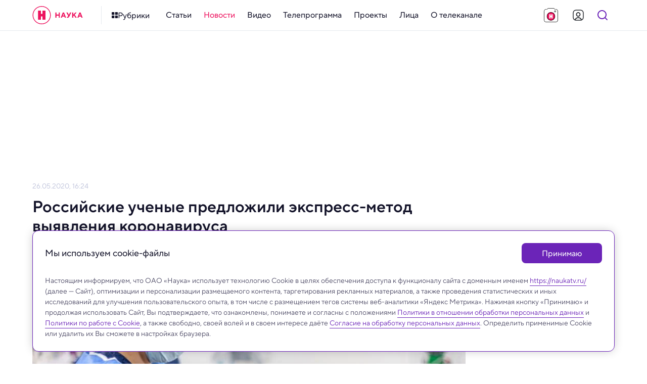

--- FILE ---
content_type: image/svg+xml
request_url: https://naukatv.ru/_nuxt/21e4082df3971305962e18551a90d7b7.svg
body_size: 1086
content:
<?xml version="1.0" encoding="UTF-8"?>
<svg version="1.1" xmlns="http://www.w3.org/2000/svg" xmlns:xlink="http://www.w3.org/1999/xlink">
<defs>

</defs>
<symbol id="i-arrow-down-circle-filled" xmlns="http://www.w3.org/2000/svg" viewBox="0 0 56 56"><path d="M27.7 2C13.5 2 2 13.5 2 27.7s11.5 25.7 25.7 25.7 25.7-11.5 25.7-25.7S41.8 2 27.7 2zm10.8 27.3l-9.3 9.3c-.4.4-1 .7-1.6.7-.3 0-.6-.1-.9-.2-.2-.1-.5-.3-.7-.5l-9.3-9.3c-.9-.9-.9-2.4 0-3.3.9-.9 2.4-.9 3.3 0l5.4 5.3v-13c0-1.3 1-2.3 2.3-2.3s2.3 1 2.3 2.3v13.1l5.2-5.4c.9-.9 2.4-.9 3.3 0s.9 2.4 0 3.3z"/></symbol>
<symbol id="i-arrow-down-circle-linear" xmlns="http://www.w3.org/2000/svg" viewBox="0 0 56 56"><path d="M27.7 6.7c-11.6 0-21 9.4-21 21s9.4 21 21 21 21-9.4 21-21-9.4-21-21-21zM2 27.7C2 13.5 13.5 2 27.7 2s25.7 11.5 25.7 25.7-11.6 25.6-25.7 25.6S2 41.8 2 27.7z"/><path d="M27.7 16c1.3 0 2.3 1 2.3 2.3v13l5.3-5.3c.9-.9 2.4-.9 3.3 0 .9.9.9 2.4 0 3.3l-9.3 9.3c-.9.9-2.4.9-3.3 0l-9.3-9.3c-.9-.9-.9-2.4 0-3.3.9-.9 2.4-.9 3.3 0l5.3 5.3v-13c0-1.3 1.1-2.3 2.4-2.3z"/></symbol>
<symbol id="i-arrow-down" xmlns="http://www.w3.org/2000/svg" viewBox="0 0 56 56"><path d="M28 9c1.3 0 2.4 1.1 2.4 2.4v27.5L43 26.3c.9-.9 2.4-.9 3.4 0s.9 2.4 0 3.4L29.7 46.3c-.9.9-2.4.9-3.4 0L9.7 29.7c-.9-.9-.9-2.4 0-3.4.9-.9 2.4-.9 3.4 0l12.6 12.6V11.4c-.1-1.3 1-2.4 2.3-2.4z"/></symbol>
<symbol id="i-arrow-left-circle-filled" xmlns="http://www.w3.org/2000/svg" viewBox="0 0 56 56"><path d="M27.7 2C13.5 2 2 13.5 2 27.7s11.5 25.7 25.7 25.7 25.7-11.5 25.7-25.7S41.8 2 27.7 2zM37 30H24l5.3 5.3c.9.9.9 2.4 0 3.3-.9.9-2.4.9-3.3 0l-9.3-9.3c-.9-.9-.9-2.4 0-3.3l9.3-9.3c.9-.9 2.4-.9 3.3 0 .9.9.9 2.4 0 3.3L24 25.4h13c1.3 0 2.3 1 2.3 2.3S38.3 30 37 30z"/></symbol>
<symbol id="i-arrow-left-circle-linear" xmlns="http://www.w3.org/2000/svg" viewBox="0 0 56 56"><path d="M27.7 6.7c-11.6 0-21 9.4-21 21s9.4 21 21 21 21-9.4 21-21-9.4-21-21-21zM2 27.7C2 13.5 13.5 2 27.7 2s25.7 11.5 25.7 25.7-11.6 25.6-25.7 25.6S2 41.8 2 27.7z"/><path d="M29.3 16.7c.9.9.9 2.4 0 3.3L24 25.3h13c1.3 0 2.3 1 2.3 2.3 0 1.3-1 2.3-2.3 2.3H24l5.3 5.3c.9.9.9 2.4 0 3.3-.9.9-2.4.9-3.3 0l-9.3-9.3c-.9-.9-.9-2.4 0-3.3l9.3-9.3c.9-.8 2.4-.8 3.3.1z"/></symbol>
<symbol id="i-arrow-left" xmlns="http://www.w3.org/2000/svg" viewBox="0 0 56 56"><path d="M29.7 9.7c.9.9.9 2.4 0 3.4L17.1 25.6h27.5c1.3 0 2.4 1.1 2.4 2.4s-1.1 2.4-2.4 2.4H17.1L29.7 43c.9.9.9 2.4 0 3.4-.9.9-2.4.9-3.4 0L9.7 29.7c-.9-.9-.9-2.4 0-3.4L26.3 9.7c.9-.9 2.5-.9 3.4 0z"/></symbol>
<symbol id="i-arrow-right-circle-filled" xmlns="http://www.w3.org/2000/svg" viewBox="0 0 56 56"><path d="M27.7 2C13.5 2 2 13.5 2 27.7s11.5 25.7 25.7 25.7 25.7-11.5 25.7-25.7S41.8 2 27.7 2zm10.9 27.3l-9.3 9.3c-.9.9-2.4.9-3.3 0-.9-.9-.9-2.4 0-3.3l5.3-5.4h-13c-1.3 0-2.3-1-2.3-2.3 0-1.3 1-2.3 2.3-2.3h13L26 20c-.9-.9-.9-2.4 0-3.3.9-.9 2.4-.9 3.3 0l9.3 9.3c1 .9 1 2.4 0 3.3z"/></symbol>
<symbol id="i-arrow-right-circle-linear" xmlns="http://www.w3.org/2000/svg" viewBox="0 0 56 56"><path d="M27.7 6.7c-11.6 0-21 9.4-21 21s9.4 21 21 21 21-9.4 21-21-9.4-21-21-21zM2 27.7C2 13.5 13.5 2 27.7 2s25.7 11.5 25.7 25.7-11.6 25.6-25.7 25.6S2 41.8 2 27.7z"/><path d="M26 16.7c.9-.9 2.4-.9 3.3 0l9.3 9.3c.9.9.9 2.4 0 3.3l-9.3 9.3c-.9.9-2.4.9-3.3 0-.9-.9-.9-2.4 0-3.3l5.3-5.3h-13C17 30 16 29 16 27.7c0-1.3 1-2.3 2.3-2.3h13L26 20c-.9-.9-.9-2.4 0-3.3z"/></symbol>
<symbol id="i-arrow-right" xmlns="http://www.w3.org/2000/svg" viewBox="0 0 56 56"><path d="M26.3 9.7c.9-.9 2.4-.9 3.4 0l16.6 16.6c.9.9.9 2.4 0 3.4L29.7 46.3c-.9.9-2.4.9-3.4 0-.9-.9-.9-2.4 0-3.4l12.6-12.6H11.4c-1.3.1-2.4-1-2.4-2.3s1.1-2.4 2.4-2.4h27.5L26.3 13.1c-.9-1-.9-2.5 0-3.4z"/></symbol>
<symbol id="i-arrow-up-circle-filled" xmlns="http://www.w3.org/2000/svg" viewBox="0 0 56 56"><path d="M27.7 2C13.5 2 2 13.5 2 27.7s11.5 25.7 25.7 25.7 25.7-11.5 25.7-25.7S41.8 2 27.7 2zm-.9 14.2c.6-.2 1.2-.2 1.8 0 .3.1.5.3.8.5l9.3 9.3c.9.9.9 2.4 0 3.3-.9.9-2.4.9-3.3 0L30 24v13c0 1.3-1 2.3-2.3 2.3-1.3 0-2.3-1-2.3-2.3V24L20 29.3c-.9.9-2.4.9-3.3 0-.9-.9-.9-2.4 0-3.3l9.3-9.3c.2-.2.5-.4.8-.5z"/></symbol>
<symbol id="i-arrow-up-circle-linear" xmlns="http://www.w3.org/2000/svg" viewBox="0 0 56 56"><path d="M27.7 6.7c-11.6 0-21 9.4-21 21s9.4 21 21 21 21-9.4 21-21-9.4-21-21-21zM2 27.7C2 13.5 13.5 2 27.7 2s25.7 11.5 25.7 25.7-11.6 25.6-25.7 25.6S2 41.8 2 27.7z"/><path d="M26 16.7c.9-.9 2.4-.9 3.3 0l9.3 9.3c.9.9.9 2.4 0 3.3-.9.9-2.4.9-3.3 0L30 24v13c0 1.3-1 2.3-2.3 2.3-1.3 0-2.3-1-2.3-2.3V24L20 29.3c-.9.9-2.4.9-3.3 0-.9-.9-.9-2.4 0-3.3l9.3-9.3z"/></symbol>
<symbol id="i-arrow-up" xmlns="http://www.w3.org/2000/svg" viewBox="0 0 56 56"><path d="M26.3 9.7c.9-.9 2.4-.9 3.4 0l16.6 16.6c.9.9.9 2.4 0 3.4s-2.4.9-3.4 0L30.4 17.1v27.5c0 1.3-1.1 2.4-2.4 2.4-1.3 0-2.4-1.1-2.4-2.4V17.1L13.1 29.7c-.9.9-2.4.9-3.4 0-.9-.9-.9-2.4 0-3.4L26.3 9.7z"/></symbol>
<symbol id="i-chevron-down" xmlns="http://www.w3.org/2000/svg" viewBox="0 0 56 56"><path d="M11.7 18.7c1-1 2.6-1 3.5 0L28.5 32l13.2-13.2c1-1 2.6-1 3.5 0 1 1 1 2.6 0 3.5l-15 15c-1 1-2.6 1-3.5 0l-15-15c-.9-1-.9-2.6 0-3.6z"/></symbol>
<symbol id="i-chevron-left" xmlns="http://www.w3.org/2000/svg" viewBox="0 0 56 56"><path d="M37.3 11.7c1 1 1 2.6 0 3.5L24 28.5l13.2 13.2c1 1 1 2.6 0 3.5-1 1-2.6 1-3.5 0l-15-15c-1-1-1-2.6 0-3.5l15-15c1-.9 2.6-.9 3.6 0z"/></symbol>
<symbol id="i-chevron-next" xmlns="http://www.w3.org/2000/svg" viewBox="0 0 56 56"><path d="M14.7 12.7c1-1 2.6-1 3.5 0l15 15c1 1 1 2.6 0 3.5l-15 15c-1 1-2.6 1-3.5 0s-1-2.6 0-3.5L28 29.5 14.7 16.3c-.9-1-.9-2.6 0-3.6zm27.5-.7c1.4 0 2.5 1.1 2.5 2.5v30c0 1.4-1.1 2.5-2.5 2.5s-2.5-1.1-2.5-2.5v-30c0-1.4 1.1-2.5 2.5-2.5z"/></symbol>
<symbol id="i-chevron-prev" xmlns="http://www.w3.org/2000/svg" viewBox="0 0 56 56"><path d="M16.5 12c1.4 0 2.5 1.1 2.5 2.5v30c0 1.4-1.1 2.5-2.5 2.5S14 45.9 14 44.5v-30c0-1.4 1.1-2.5 2.5-2.5zm23.9.7c1-1 2.6-1 3.5 0 1 1 1 2.6 0 3.5L30.7 29.5 44 42.7c1 1 1 2.6 0 3.5-1 1-2.6 1-3.5 0l-15-15c-1-1-1-2.6 0-3.5l14.9-15z"/></symbol>
<symbol id="i-chevron-right" xmlns="http://www.w3.org/2000/svg" viewBox="0 0 56 56"><path d="M18.7 11.7c1-1 2.6-1 3.5 0l15 15c1 1 1 2.6 0 3.5l-15 15c-1 1-2.6 1-3.5 0s-1-2.6 0-3.5L32 28.5 18.7 15.3c-.9-1-.9-2.6 0-3.6z"/></symbol>
<symbol id="i-chevron-up" xmlns="http://www.w3.org/2000/svg" viewBox="0 0 56 56"><path d="M26.7 18.7c1-1 2.6-1 3.5 0l15 15c1 1 1 2.6 0 3.5-1 1-2.6 1-3.5 0L28.5 24 15.3 37.3c-1 1-2.6 1-3.5 0s-1-2.6 0-3.5l14.9-15.1z"/></symbol>
</svg>

--- FILE ---
content_type: application/javascript; charset=UTF-8
request_url: https://naukatv.ru/_nuxt/f84a2e0.js
body_size: 2180
content:
!function(e){function f(data){for(var f,t,d=data[0],o=data[1],l=data[2],i=0,h=[];i<d.length;i++)t=d[i],Object.prototype.hasOwnProperty.call(c,t)&&c[t]&&h.push(c[t][0]),c[t]=0;for(f in o)Object.prototype.hasOwnProperty.call(o,f)&&(e[f]=o[f]);for(v&&v(data);h.length;)h.shift()();return n.push.apply(n,l||[]),r()}function r(){for(var e,i=0;i<n.length;i++){for(var f=n[i],r=!0,t=1;t<f.length;t++){var o=f[t];0!==c[o]&&(r=!1)}r&&(n.splice(i--,1),e=d(d.s=f[0]))}return e}var t={},c={150:0},n=[];function d(f){if(t[f])return t[f].exports;var r=t[f]={i:f,l:!1,exports:{}};return e[f].call(r.exports,r,r.exports,d),r.l=!0,r.exports}d.e=function(e){var f=[],r=c[e];if(0!==r)if(r)f.push(r[2]);else{var t=new Promise((function(f,t){r=c[e]=[f,t]}));f.push(r[2]=t);var n,script=document.createElement("script");script.charset="utf-8",script.timeout=120,d.nc&&script.setAttribute("nonce",d.nc),script.src=function(e){return d.p+""+{0:"a2db7af",1:"4dbd174",2:"edcc183",3:"b1b4c62",4:"4f37eb2",5:"933bee6",6:"1fbf748",7:"2269cac",8:"b912d3c",9:"d762234",12:"740402a",13:"770e1a5",14:"4f96826",15:"a94481c",16:"094c9d8",17:"b1b3d54",18:"a6edea2",19:"7891b22",20:"b739205",21:"0e107a3",22:"ce3a487",23:"77b4414",24:"7c85d56",25:"8d4e352",26:"76f4418",27:"6ca0f74",28:"8a79280",29:"2f8efe4",30:"269a403",31:"719327a",32:"0141127",33:"e0e859d",34:"e95e3d5",35:"eb8d0a1",36:"2e3499c",37:"6529f45",38:"0a70461",39:"916245e",40:"e353df0",41:"c45f7ac",42:"57b8866",43:"1b609c7",44:"d44708f",45:"c75d125",46:"9ceb486",47:"5d931fe",48:"b6d77cf",49:"d424576",50:"9bff521",51:"5cf7bdd",52:"2f81770",53:"bdfea58",54:"21b21a1",55:"2f5259d",56:"5787fbf",57:"3f8453a",58:"ae7fbc2",59:"fa759c4",60:"fcea66b",61:"aa04cac",62:"5507306",63:"6f6b9b4",64:"563b966",65:"2236fce",66:"0614ad2",67:"793e7d2",68:"cc35b6d",69:"6a82ff4",70:"2b4f3cb",71:"b645320",72:"8f6e291",73:"e90d71f",74:"5390fae",75:"3a43832",76:"227bc89",77:"00a6f88",78:"5ec7425",79:"79a8a51",80:"0ca03a8",81:"ef52c72",82:"112bc4b",83:"0272557",84:"c45a08a",85:"d396d9e",86:"d0e22fd",87:"b41f5a1",88:"50704bf",89:"79981d3",90:"e45e9e5",91:"8db02f9",92:"2c37510",93:"b686c11",94:"9dec765",95:"a3505d4",96:"a479704",97:"d69b6b9",98:"45de063",99:"5faac40",100:"1f86201",101:"020002f",102:"4008f57",103:"9637048",104:"6b35ccf",105:"ea73090",106:"282924c",107:"986d2f2",108:"8985210",109:"6095dc6",110:"422deb5",111:"97e5126",112:"3078bcb",113:"3afa875",114:"3f21dc4",115:"a71fae0",116:"3580a32",117:"4dd6e9f",118:"5239c9e",119:"344de1a",120:"b44db0f",121:"9ead309",122:"374c3d5",123:"eb0601e",124:"786f9ce",125:"a7102eb",126:"307907b",127:"7ebfbdc",128:"3b9c14e",129:"bd9eacc",130:"facffe4",131:"ea5d3e2",132:"9cc816e",133:"6704dd7",134:"08f37b0",135:"2d31783",136:"57f6531",137:"ff8f293",138:"efb5069",139:"14548a2",140:"304f4dd",141:"ad577c9",142:"1af28c9",143:"170329b",144:"ed9fc24",145:"e7f15a8",146:"896f552",147:"d1cd9e3",148:"4d265e6",149:"b22fb6e",152:"6bf8f44"}[e]+".js"}(e);var o=new Error;n=function(f){script.onerror=script.onload=null,clearTimeout(l);var r=c[e];if(0!==r){if(r){var t=f&&("load"===f.type?"missing":f.type),n=f&&f.target&&f.target.src;o.message="Loading chunk "+e+" failed.\n("+t+": "+n+")",o.name="ChunkLoadError",o.type=t,o.request=n,r[1](o)}c[e]=void 0}};var l=setTimeout((function(){n({type:"timeout",target:script})}),12e4);script.onerror=script.onload=n,document.head.appendChild(script)}return Promise.all(f)},d.m=e,d.c=t,d.d=function(e,f,r){d.o(e,f)||Object.defineProperty(e,f,{enumerable:!0,get:r})},d.r=function(e){"undefined"!=typeof Symbol&&Symbol.toStringTag&&Object.defineProperty(e,Symbol.toStringTag,{value:"Module"}),Object.defineProperty(e,"__esModule",{value:!0})},d.t=function(e,f){if(1&f&&(e=d(e)),8&f)return e;if(4&f&&"object"==typeof e&&e&&e.__esModule)return e;var r=Object.create(null);if(d.r(r),Object.defineProperty(r,"default",{enumerable:!0,value:e}),2&f&&"string"!=typeof e)for(var t in e)d.d(r,t,function(f){return e[f]}.bind(null,t));return r},d.n=function(e){var f=e&&e.__esModule?function(){return e.default}:function(){return e};return d.d(f,"a",f),f},d.o=function(object,e){return Object.prototype.hasOwnProperty.call(object,e)},d.p="/_nuxt/",d.oe=function(e){throw console.error(e),e};var o=window.webpackJsonp=window.webpackJsonp||[],l=o.push.bind(o);o.push=f,o=o.slice();for(var i=0;i<o.length;i++)f(o[i]);var v=l;r()}([]);

--- FILE ---
content_type: application/javascript; charset=UTF-8
request_url: https://naukatv.ru/_nuxt/cf23ec0.js
body_size: 66156
content:
(window.webpackJsonp=window.webpackJsonp||[]).push([[10],[,function(t,e,n){"use strict";n.d(e,"k",(function(){return w})),n.d(e,"m",(function(){return y})),n.d(e,"l",(function(){return k})),n.d(e,"e",(function(){return z})),n.d(e,"b",(function(){return O})),n.d(e,"s",(function(){return A})),n.d(e,"g",(function(){return j})),n.d(e,"h",(function(){return _})),n.d(e,"d",(function(){return P})),n.d(e,"r",(function(){return E})),n.d(e,"j",(function(){return C})),n.d(e,"t",(function(){return T})),n.d(e,"o",(function(){return X})),n.d(e,"q",(function(){return L})),n.d(e,"f",(function(){return R})),n.d(e,"c",(function(){return M})),n.d(e,"i",(function(){return $})),n.d(e,"p",(function(){return I})),n.d(e,"a",(function(){return F})),n.d(e,"v",(function(){return V})),n.d(e,"n",(function(){return W})),n.d(e,"u",(function(){return Q}));n(51),n(13),n(45),n(52),n(20),n(9),n(21);var r=n(36),o=n(0),d=n(4),l=n(31),c=(n(24),n(6),n(15),n(210),n(42),n(65),n(53),n(16),n(39),n(40),n(50),n(32),n(58),n(143),n(172),n(334),n(85),n(104),n(336),n(66),n(106),n(2)),f=n(28);function m(object,t){var e=Object.keys(object);if(Object.getOwnPropertySymbols){var n=Object.getOwnPropertySymbols(object);t&&(n=n.filter((function(t){return Object.getOwnPropertyDescriptor(object,t).enumerable}))),e.push.apply(e,n)}return e}function h(t){for(var i=1;i<arguments.length;i++){var source=null!=arguments[i]?arguments[i]:{};i%2?m(Object(source),!0).forEach((function(e){Object(d.a)(t,e,source[e])})):Object.getOwnPropertyDescriptors?Object.defineProperties(t,Object.getOwnPropertyDescriptors(source)):m(Object(source)).forEach((function(e){Object.defineProperty(t,e,Object.getOwnPropertyDescriptor(source,e))}))}return t}function x(t,e){var n="undefined"!=typeof Symbol&&t[Symbol.iterator]||t["@@iterator"];if(!n){if(Array.isArray(t)||(n=function(t,e){if(!t)return;if("string"==typeof t)return v(t,e);var n=Object.prototype.toString.call(t).slice(8,-1);"Object"===n&&t.constructor&&(n=t.constructor.name);if("Map"===n||"Set"===n)return Array.from(t);if("Arguments"===n||/^(?:Ui|I)nt(?:8|16|32)(?:Clamped)?Array$/.test(n))return v(t,e)}(t))||e&&t&&"number"==typeof t.length){n&&(t=n);var i=0,r=function(){};return{s:r,n:function(){return i>=t.length?{done:!0}:{done:!1,value:t[i++]}},e:function(t){throw t},f:r}}throw new TypeError("Invalid attempt to iterate non-iterable instance.\nIn order to be iterable, non-array objects must have a [Symbol.iterator]() method.")}var o,d=!0,l=!1;return{s:function(){n=n.call(t)},n:function(){var t=n.next();return d=t.done,t},e:function(t){l=!0,o=t},f:function(){try{d||null==n.return||n.return()}finally{if(l)throw o}}}}function v(t,e){(null==e||e>t.length)&&(e=t.length);for(var i=0,n=new Array(e);i<e;i++)n[i]=t[i];return n}function w(t){c.a.config.errorHandler&&c.a.config.errorHandler(t)}function y(t){return t.then((function(t){return t.default||t}))}function k(t){return t.$options&&"function"==typeof t.$options.fetch&&!t.$options.fetch.length}function z(t){var e,n=arguments.length>1&&void 0!==arguments[1]?arguments[1]:[],r=t.$children||[],o=x(r);try{for(o.s();!(e=o.n()).done;){var d=e.value;d.$fetch?n.push(d):d.$children&&z(d,n)}}catch(t){o.e(t)}finally{o.f()}return n}function O(t,e){if(e||!t.options.__hasNuxtData){var n=t.options._originDataFn||t.options.data||function(){return{}};t.options._originDataFn=n,t.options.data=function(){var data=n.call(this,this);return this.$ssrContext&&(e=this.$ssrContext.asyncData[t.cid]),h(h({},data),e)},t.options.__hasNuxtData=!0,t._Ctor&&t._Ctor.options&&(t._Ctor.options.data=t.options.data)}}function A(t){return t.options&&t._Ctor===t||(t.options?(t._Ctor=t,t.extendOptions=t.options):(t=c.a.extend(t))._Ctor=t,!t.options.name&&t.options.__file&&(t.options.name=t.options.__file)),t}function j(t){var e=arguments.length>1&&void 0!==arguments[1]&&arguments[1],n=arguments.length>2&&void 0!==arguments[2]?arguments[2]:"components";return Array.prototype.concat.apply([],t.matched.map((function(t,r){return Object.keys(t[n]).map((function(o){return e&&e.push(r),t[n][o]}))})))}function _(t){var e=arguments.length>1&&void 0!==arguments[1]&&arguments[1];return j(t,e,"instances")}function P(t,e){return Array.prototype.concat.apply([],t.matched.map((function(t,n){return Object.keys(t.components).reduce((function(r,o){return t.components[o]?r.push(e(t.components[o],t.instances[o],t,o,n)):delete t.components[o],r}),[])})))}function E(t,e){return Promise.all(P(t,function(){var t=Object(o.a)(regeneratorRuntime.mark((function t(n,r,o,d){var l,c;return regeneratorRuntime.wrap((function(t){for(;;)switch(t.prev=t.next){case 0:if("function"!=typeof n||n.options){t.next=11;break}return t.prev=1,t.next=4,n();case 4:n=t.sent,t.next=11;break;case 7:throw t.prev=7,t.t0=t.catch(1),t.t0&&"ChunkLoadError"===t.t0.name&&"undefined"!=typeof window&&window.sessionStorage&&(l=Date.now(),(!(c=parseInt(window.sessionStorage.getItem("nuxt-reload")))||c+6e4<l)&&(window.sessionStorage.setItem("nuxt-reload",l),window.location.reload(!0))),t.t0;case 11:return o.components[d]=n=A(n),t.abrupt("return","function"==typeof e?e(n,r,o,d):n);case 13:case"end":return t.stop()}}),t,null,[[1,7]])})));return function(e,n,r,o){return t.apply(this,arguments)}}()))}function C(t){return S.apply(this,arguments)}function S(){return(S=Object(o.a)(regeneratorRuntime.mark((function t(e){return regeneratorRuntime.wrap((function(t){for(;;)switch(t.prev=t.next){case 0:if(e){t.next=2;break}return t.abrupt("return");case 2:return t.next=4,E(e);case 4:return t.abrupt("return",h(h({},e),{},{meta:j(e).map((function(t,n){return h(h({},t.options.meta),(e.matched[n]||{}).meta)}))}));case 5:case"end":return t.stop()}}),t)})))).apply(this,arguments)}function T(t,e){return D.apply(this,arguments)}function D(){return(D=Object(o.a)(regeneratorRuntime.mark((function t(e,n){var o,d,c,m;return regeneratorRuntime.wrap((function(t){for(;;)switch(t.prev=t.next){case 0:return e.context||(e.context={isStatic:!1,isDev:!1,isHMR:!1,app:e,store:e.store,payload:n.payload,error:n.error,base:e.router.options.base,env:{BASE_URL:"http://localhost:9530",HOST:"0.0.0.0",PORT:"9530",API_AUTH:"cHRiOnB0Yg==",API_NAUKA:"https://api.naukatv.ru",API_MIRTESEN:"https://news.mirtesen.ru/data/js/",API_SMI2:"https://smi2.ru/data/js",API_GOOGLEAPIS:"https://www.googleapis.com/youtube/v3/",API_GOOGLEAPIS_KEY:"AIzaSyAlXMGkQTJbFX3c-CbvwWYmJNtataQ_JaA"}},n.req&&(e.context.req=n.req),n.res&&(e.context.res=n.res),n.ssrContext&&(e.context.ssrContext=n.ssrContext),e.context.redirect=function(t,path,n){if(t){e.context._redirected=!0;var o=Object(r.a)(path);if("number"==typeof t||"undefined"!==o&&"object"!==o||(n=path||{},path=t,o=Object(r.a)(path),t=302),"object"===o&&(path=e.router.resolve(path).route.fullPath),!/(^[.]{1,2}\/)|(^\/(?!\/))/.test(path))throw path=Object(f.i)(path,n),window.location.replace(path),new Error("ERR_REDIRECT");e.context.next({path:path,query:n,status:t})}},e.context.nuxtState=window.__NUXT__),t.next=3,Promise.all([C(n.route),C(n.from)]);case 3:o=t.sent,d=Object(l.a)(o,2),c=d[0],m=d[1],n.route&&(e.context.route=c),n.from&&(e.context.from=m),e.context.next=n.next,e.context._redirected=!1,e.context._errored=!1,e.context.isHMR=!1,e.context.params=e.context.route.params||{},e.context.query=e.context.route.query||{};case 15:case"end":return t.stop()}}),t)})))).apply(this,arguments)}function X(t,e){return!t.length||e._redirected||e._errored?Promise.resolve():L(t[0],e).then((function(){return X(t.slice(1),e)}))}function L(t,e){var n;return(n=2===t.length?new Promise((function(n){t(e,(function(t,data){t&&e.error(t),n(data=data||{})}))})):t(e))&&n instanceof Promise&&"function"==typeof n.then?n:Promise.resolve(n)}function R(base,t){if("hash"===t)return window.location.hash.replace(/^#\//,"");base=decodeURI(base).slice(0,-1);var path=decodeURI(window.location.pathname);base&&path.startsWith(base)&&(path=path.slice(base.length));var e=(path||"/")+window.location.search+window.location.hash;return Object(f.f)(e)}function M(t,e){return function(t,e){for(var n=new Array(t.length),i=0;i<t.length;i++)"object"===Object(r.a)(t[i])&&(n[i]=new RegExp("^(?:"+t[i].pattern+")$",G(e)));return function(e,r){for(var path="",data=e||{},o=(r||{}).pretty?N:encodeURIComponent,d=0;d<t.length;d++){var l=t[d];if("string"!=typeof l){var c=data[l.name||"pathMatch"],f=void 0;if(null==c){if(l.optional){l.partial&&(path+=l.prefix);continue}throw new TypeError('Expected "'+l.name+'" to be defined')}if(Array.isArray(c)){if(!l.repeat)throw new TypeError('Expected "'+l.name+'" to not repeat, but received `'+JSON.stringify(c)+"`");if(0===c.length){if(l.optional)continue;throw new TypeError('Expected "'+l.name+'" to not be empty')}for(var m=0;m<c.length;m++){if(f=o(c[m]),!n[d].test(f))throw new TypeError('Expected all "'+l.name+'" to match "'+l.pattern+'", but received `'+JSON.stringify(f)+"`");path+=(0===m?l.prefix:l.delimiter)+f}}else{if(f=l.asterisk?U(c):o(c),!n[d].test(f))throw new TypeError('Expected "'+l.name+'" to match "'+l.pattern+'", but received "'+f+'"');path+=l.prefix+f}}else path+=l}return path}}(function(t,e){var n,r=[],o=0,d=0,path="",l=e&&e.delimiter||"/";for(;null!=(n=B.exec(t));){var c=n[0],f=n[1],m=n.index;if(path+=t.slice(d,m),d=m+c.length,f)path+=f[1];else{var h=t[d],x=n[2],v=n[3],w=n[4],y=n[5],k=n[6],z=n[7];path&&(r.push(path),path="");var O=null!=x&&null!=h&&h!==x,A="+"===k||"*"===k,j="?"===k||"*"===k,_=n[2]||l,pattern=w||y;r.push({name:v||o++,prefix:x||"",delimiter:_,optional:j,repeat:A,partial:O,asterisk:Boolean(z),pattern:pattern?Y(pattern):z?".*":"[^"+H(_)+"]+?"})}}d<t.length&&(path+=t.substr(d));path&&r.push(path);return r}(t,e),e)}function $(t,e){var n={},r=h(h({},t),e);for(var o in r)String(t[o])!==String(e[o])&&(n[o]=!0);return n}function I(t){var e;if(t.message||"string"==typeof t)e=t.message||t;else try{e=JSON.stringify(t,null,2)}catch(n){e="[".concat(t.constructor.name,"]")}return h(h({},t),{},{message:e,statusCode:t.statusCode||t.status||t.response&&t.response.status||500})}window.onNuxtReadyCbs=[],window.onNuxtReady=function(t){window.onNuxtReadyCbs.push(t)};var B=new RegExp(["(\\\\.)","([\\/.])?(?:(?:\\:(\\w+)(?:\\(((?:\\\\.|[^\\\\()])+)\\))?|\\(((?:\\\\.|[^\\\\()])+)\\))([+*?])?|(\\*))"].join("|"),"g");function N(t,e){var n=e?/[?#]/g:/[/?#]/g;return encodeURI(t).replace(n,(function(t){return"%"+t.charCodeAt(0).toString(16).toUpperCase()}))}function U(t){return N(t,!0)}function H(t){return t.replace(/([.+*?=^!:${}()[\]|/\\])/g,"\\$1")}function Y(t){return t.replace(/([=!:$/()])/g,"\\$1")}function G(t){return t&&t.sensitive?"":"i"}function F(t,e,n){t.$options[e]||(t.$options[e]=[]),t.$options[e].includes(n)||t.$options[e].push(n)}var V=f.e,W=(f.j,f.d);function Q(t){try{window.history.scrollRestoration=t}catch(t){}}},,,,,,,,,,,,,,,,,,,,,,,,,,,,,,,,,,,,,,,,,,,,,,,,function(t,e,n){"use strict";n.r(e);n(16),n(13),n(15),n(20),n(9),n(21);var r=n(173),o=n(4),d=(n(57),n(6),n(85),n(70),n(7));function l(object,t){var e=Object.keys(object);if(Object.getOwnPropertySymbols){var n=Object.getOwnPropertySymbols(object);t&&(n=n.filter((function(t){return Object.getOwnPropertyDescriptor(object,t).enumerable}))),e.push.apply(e,n)}return e}function c(t){for(var i=1;i<arguments.length;i++){var source=null!=arguments[i]?arguments[i]:{};i%2?l(Object(source),!0).forEach((function(e){Object(o.a)(t,e,source[e])})):Object.getOwnPropertyDescriptors?Object.defineProperties(t,Object.getOwnPropertyDescriptors(source)):l(Object(source)).forEach((function(e){Object.defineProperty(t,e,Object.getOwnPropertyDescriptor(source,e))}))}return t}var f={name:"AdBase",props:{mod:{type:String,default:function(){return""}},device:{type:String,default:function(){return""}},id:{type:[Number,String],default:function(){return""}},pid:{type:[Number,String],default:function(){return""}},type:{type:String,default:function(){return""}},platform:{type:String,default:function(){return""}},params:{type:Object,default:function(){}},timeout:{type:Boolean,default:function(){return!1}},timeoutTime:{type:String,default:function(){return"300"}}},data:function(){return{ownerId:12366701}},computed:c(c({},Object(d.d)({adState:function(t){return t.adState}})),{},{containerId:function(){return this.id&&this.pid?this.id+"-"+this.pid.toString():this.id},bannerParams:function(){return[{ownerId:this.ownerId,containerId:this.containerId,type:this.type?this.type:"",platform:this.platform?this.platform:"",params:c({},this.params)}]}}),methods:{createScript:function(){var t=this;this.containerId&&window&&window.Ya&&window.Ya.adfoxCode&&window.yaContextCb.push((function(){var e;(e=Ya.adfoxCode).create.apply(e,Object(r.a)(t.bannerParams))}))},clearSession:function(){this.containerId&&window&&window.Ya&&window.Ya.adfoxCode&&window.Ya.adfoxCode.clearSession()},destroyBanner:function(){this.containerId&&window&&window.Ya&&window.Ya.adfoxCode&&window.Ya.adfoxCode.destroy(this.containerId)},initializeBanner:function(){this.containerId&&window&&window.Ya&&window.Ya.adfoxCode&&window.Ya.adfoxCode.initialize(this.containerId)},reloadBanner:function(){this.containerId&&window&&window.Ya&&window.Ya.adfoxCode&&window.Ya.adfoxCode.reload(this.containerId,{onlyIfWasVisible:!0})},updateBanner:function(){this.containerId&&(this.clearSession(),this.reloadBanner())}},mounted:function(){var t=this;this.containerId&&(this.timeout?setTimeout((function(){t.createScript()}),Number(this.timeoutTime)):this.createScript())},watch:{"$route.path":function(){this.updateBanner()}}},m=(n(402),n(3)),component=Object(m.a)(f,(function(){var t=this,e=t.$createElement,n=t._self._c||e;return n("client-only",[n("div",{ref:"banner",staticClass:"ad",class:[t.mod?"ad--"+t.mod:"",t.device?"ad--"+t.device:""]},[n("div",{staticClass:"ad-header"},[n("div",{staticClass:"ad-title"},[t._v("Реклама")])]),t._v(" "),n("div",{staticClass:"ad-place"},[t.containerId?n("div",{ref:"adfoxBanner",staticClass:"adfox-banner",attrs:{id:t.containerId}}):t._e()]),t._v(" "),n("div",{staticClass:"ad-footer"})])])}),[],!1,null,"48320048",null);e.default=component.exports},,,,,,,function(t,e,n){"use strict";n.d(e,"b",(function(){return Sr})),n.d(e,"a",(function(){return D}));var r={};n.r(r),n.d(r,"Broadcast",(function(){return gt})),n.d(r,"Contacts",(function(){return vt})),n.d(r,"ContestResult",(function(){return bt})),n.d(r,"Empty",(function(){return wt})),n.d(r,"Feedback",(function(){return yt})),n.d(r,"Files",(function(){return kt})),n.d(r,"MaterialsSlider",(function(){return zt})),n.d(r,"News",(function(){return Ot})),n.d(r,"NowOnAir",(function(){return At})),n.d(r,"OtherTags",(function(){return jt})),n.d(r,"PartnersArticles",(function(){return _t})),n.d(r,"Person",(function(){return Pt})),n.d(r,"PopularArticles",(function(){return Et})),n.d(r,"PopularTags",(function(){return Ct})),n.d(r,"PopularTagsList",(function(){return St})),n.d(r,"Promo",(function(){return Tt})),n.d(r,"Requisites",(function(){return Dt})),n.d(r,"Subscribe",(function(){return Xt})),n.d(r,"SubscribeMessage",(function(){return Lt})),n.d(r,"TelegramEmbed",(function(){return Rt})),n.d(r,"Vote",(function(){return Mt})),n.d(r,"Ad",(function(){return $t})),n.d(r,"AdBase",(function(){return It})),n.d(r,"AdBranding",(function(){return Bt})),n.d(r,"AdFloorad",(function(){return qt})),n.d(r,"AdFooter",(function(){return Nt})),n.d(r,"AdFullscreen",(function(){return Ut})),n.d(r,"AdHeader",(function(){return Ht})),n.d(r,"AdInPage",(function(){return Yt})),n.d(r,"AdSidebar",(function(){return Gt})),n.d(r,"Detail",(function(){return Ft})),n.d(r,"DetailContent",(function(){return Vt})),n.d(r,"DetailGallery",(function(){return Wt})),n.d(r,"DetailNotice",(function(){return Qt})),n.d(r,"DetailSidebar",(function(){return Kt})),n.d(r,"DetailTest",(function(){return Zt})),n.d(r,"DetailVideoDetail",(function(){return Jt})),n.d(r,"ArticlesArticle",(function(){return te})),n.d(r,"ArticlesArticleCard",(function(){return ee})),n.d(r,"ArticlesArticleContact",(function(){return ae})),n.d(r,"ArticlesArticleImportant",(function(){return ne})),n.d(r,"ArticlesArticleNews",(function(){return re})),n.d(r,"ArticlesArticlePartners",(function(){return ie})),n.d(r,"ArticlesArticlePopular",(function(){return oe})),n.d(r,"DictionaryHint",(function(){return de})),n.d(r,"GridsGridArticles",(function(){return se})),n.d(r,"GridsGridCards",(function(){return le})),n.d(r,"GridsGridMaterials",(function(){return ce})),n.d(r,"GridsGridNews",(function(){return pe})),n.d(r,"GridsGridSearch",(function(){return fe})),n.d(r,"GridsGridVideo",(function(){return ue})),n.d(r,"LogosLogo",(function(){return me})),n.d(r,"LogosLogoContest",(function(){return he})),n.d(r,"ObserveObserver",(function(){return xe})),n.d(r,"ObserveObserverElement",(function(){return ge})),n.d(r,"ObserveObserverLite",(function(){return ve})),n.d(r,"PartnerBanner",(function(){return be})),n.d(r,"PresentersPresenterDetail",(function(){return we})),n.d(r,"ScheduleArticle",(function(){return ye})),n.d(r,"ScheduleButton",(function(){return ke})),n.d(r,"ScheduleCalendar",(function(){return ze})),n.d(r,"ScheduleDate",(function(){return Oe})),n.d(r,"ScheduleGrid",(function(){return Ae})),n.d(r,"TagsTag",(function(){return je})),n.d(r,"Tags",(function(){return _e})),n.d(r,"TagsHeader",(function(){return Pe})),n.d(r,"TagsSlider",(function(){return Ee})),n.d(r,"TemplateBreadcrumbs",(function(){return Ce})),n.d(r,"TemplateCookie",(function(){return Se})),n.d(r,"TemplateForm",(function(){return Te})),n.d(r,"TemplateNotFound",(function(){return De})),n.d(r,"TemplatePlayer",(function(){return Xe})),n.d(r,"TemplatePlayerVk",(function(){return Le})),n.d(r,"TemplatePreloader",(function(){return Re})),n.d(r,"TemplatePreloaderSmall",(function(){return Me})),n.d(r,"TemplateResponsiveImage",(function(){return $e})),n.d(r,"TemplateShare",(function(){return Ie})),n.d(r,"TemplateSidebar",(function(){return Be})),n.d(r,"TemplateSocial",(function(){return qe})),n.d(r,"TestsTestScoreCounter",(function(){return Ne})),n.d(r,"VideoCategoriesSwitcher",(function(){return Ue})),n.d(r,"ContestDates",(function(){return He})),n.d(r,"ContestDocs",(function(){return Ye})),n.d(r,"ContestInvite",(function(){return Ge})),n.d(r,"ContestJuries",(function(){return Fe})),n.d(r,"ContestNominations",(function(){return Ve})),n.d(r,"ContestPartners",(function(){return We})),n.d(r,"ContestPlaceholder",(function(){return Qe})),n.d(r,"ContestPrize",(function(){return Ke})),n.d(r,"ContestPrizes",(function(){return Ze})),n.d(r,"ContestPromo",(function(){return Je})),n.d(r,"ContestPromoSmall",(function(){return ta})),n.d(r,"ContestRequestLink",(function(){return ea})),n.d(r,"ContestReviews",(function(){return aa})),n.d(r,"ContestVideos",(function(){return na})),n.d(r,"ContestVoting",(function(){return ra})),n.d(r,"ContestVotingCountdown",(function(){return ia})),n.d(r,"ContestGrid",(function(){return oa})),n.d(r,"ContestImage",(function(){return da})),n.d(r,"ContestWinnersGrid",(function(){return sa})),n.d(r,"ContestWinnersWorks",(function(){return la})),n.d(r,"ContestWork",(function(){return ca})),n.d(r,"ContestWorks",(function(){return pa})),n.d(r,"ContestVideoCard",(function(){return fa})),n.d(r,"ContestVideoGrid",(function(){return ua})),n.d(r,"ContestWinnersGridVideo",(function(){return ma})),n.d(r,"ContestWinnersInternet",(function(){return ha})),n.d(r,"ContestWinnersWorksVideo",(function(){return xa})),n.d(r,"ContestWorkVideo",(function(){return ga})),n.d(r,"ContestWorksVideo",(function(){return va})),n.d(r,"TemplateFooterCopyright",(function(){return ba})),n.d(r,"TemplateFooter",(function(){return wa})),n.d(r,"TemplateFooterLegalFiles",(function(){return ya})),n.d(r,"TemplateFooterPartners",(function(){return ka})),n.d(r,"TemplateHeader",(function(){return za})),n.d(r,"TemplateHeaderBurger",(function(){return Oa})),n.d(r,"TemplateHeaderPanel",(function(){return Aa})),n.d(r,"TemplateHeaderSearch",(function(){return ja})),n.d(r,"TemplateHeaderTags",(function(){return _a})),n.d(r,"TemplateHeaderTopics",(function(){return Pa})),n.d(r,"TemplateHeaderUser",(function(){return Ea})),n.d(r,"TemplateMain",(function(){return Ca})),n.d(r,"TemplateMainContainer",(function(){return Sa})),n.d(r,"TemplateMainContent",(function(){return Ta})),n.d(r,"TemplateMainSidebar",(function(){return Da})),n.d(r,"TemplateMainTop",(function(){return Xa})),n.d(r,"TemplateMenu",(function(){return La})),n.d(r,"TemplateMenuHeader",(function(){return Ra})),n.d(r,"TemplatePagination",(function(){return Ma})),n.d(r,"TemplatePaginationButton",(function(){return $a})),n.d(r,"TemplatePaginationNumbers",(function(){return Ia})),n.d(r,"TemplateTitle",(function(){return Ba}));n(16),n(13),n(15),n(20),n(9),n(21);var o=n(0),d=n(4),l=(n(24),n(42),n(6),n(53),n(32),n(58),n(2)),c=n(7),f=n(256),m=n(168),h=n.n(m),x=n(84),v=n.n(x),w=(n(39),n(40),n(169)),y=n(28),k=n(1);"scrollRestoration"in window.history&&(Object(k.u)("manual"),window.addEventListener("beforeunload",(function(){Object(k.u)("auto")})),window.addEventListener("load",(function(){Object(k.u)("manual")})));function z(object,t){var e=Object.keys(object);if(Object.getOwnPropertySymbols){var n=Object.getOwnPropertySymbols(object);t&&(n=n.filter((function(t){return Object.getOwnPropertyDescriptor(object,t).enumerable}))),e.push.apply(e,n)}return e}function O(t){for(var i=1;i<arguments.length;i++){var source=null!=arguments[i]?arguments[i]:{};i%2?z(Object(source),!0).forEach((function(e){Object(d.a)(t,e,source[e])})):Object.getOwnPropertyDescriptors?Object.defineProperties(t,Object.getOwnPropertyDescriptors(source)):z(Object(source)).forEach((function(e){Object.defineProperty(t,e,Object.getOwnPropertyDescriptor(source,e))}))}return t}var A=function(){};l.a.use(w.a);var j={mode:"history",base:"/",linkActiveClass:"nuxt-link-active",linkExactActiveClass:"nuxt-link-exact-active",scrollBehavior:function(t,e,n){var r=!1,o=t!==e;n?r=n:o&&function(t){var e=Object(k.g)(t);if(1===e.length){var n=e[0].options;return!1!==(void 0===n?{}:n).scrollToTop}return e.some((function(t){var e=t.options;return e&&e.scrollToTop}))}(t)&&(r={x:0,y:0});var d=window.$nuxt;return(!o||t.path===e.path&&t.hash!==e.hash)&&d.$nextTick((function(){return d.$emit("triggerScroll")})),new Promise((function(e){d.$once("triggerScroll",(function(){if(t.hash){var n=t.hash;void 0!==window.CSS&&void 0!==window.CSS.escape&&(n="#"+window.CSS.escape(n.substr(1)));try{document.querySelector(n)&&(r={selector:n})}catch(t){console.warn("Failed to save scroll position. Please add CSS.escape() polyfill (https://github.com/mathiasbynens/CSS.escape).")}}e(r)}))}))},routes:[{path:"/articles",component:function(){return Object(k.m)(Promise.all([n.e(0),n.e(2),n.e(1),n.e(4),n.e(115)]).then(n.bind(null,1024)))},name:"articles"},{path:"/authors",component:function(){return Object(k.m)(Promise.all([n.e(0),n.e(2),n.e(1),n.e(4),n.e(117)]).then(n.bind(null,1025)))},name:"authors"},{path:"/contacts",component:function(){return Object(k.m)(Promise.all([n.e(9),n.e(0),n.e(2),n.e(1),n.e(118)]).then(n.bind(null,1026)))},name:"contacts"},{path:"/dictionary",component:function(){return Object(k.m)(Promise.all([n.e(0),n.e(2),n.e(1),n.e(4),n.e(120)]).then(n.bind(null,1027)))},name:"dictionary"},{path:"/games",component:function(){return Object(k.m)(Promise.all([n.e(0),n.e(2),n.e(1),n.e(4),n.e(132)]).then(n.bind(null,1028)))},name:"games"},{path:"/news",component:function(){return Object(k.m)(Promise.all([n.e(0),n.e(2),n.e(1),n.e(4),n.e(137)]).then(n.bind(null,1029)))},name:"news"},{path:"/presenters",component:function(){return Object(k.m)(Promise.all([n.e(0),n.e(2),n.e(1),n.e(4),n.e(139)]).then(n.bind(null,1030)))},name:"presenters"},{path:"/programs",component:function(){return Object(k.m)(Promise.all([n.e(0),n.e(2),n.e(1),n.e(4),n.e(141)]).then(n.bind(null,1031)))},name:"programs"},{path:"/schedule",component:function(){return Object(k.m)(Promise.all([n.e(0),n.e(2),n.e(1),n.e(4),n.e(142)]).then(n.bind(null,1032)))},name:"schedule"},{path:"/search",component:function(){return Object(k.m)(Promise.all([n.e(0),n.e(2),n.e(1),n.e(4),n.e(143)]).then(n.bind(null,1033)))},name:"search"},{path:"/tags",component:function(){return Object(k.m)(Promise.all([n.e(0),n.e(2),n.e(1),n.e(4),n.e(147)]).then(n.bind(null,1034)))},name:"tags"},{path:"/video",component:function(){return Object(k.m)(Promise.all([n.e(0),n.e(2),n.e(1),n.e(4),n.e(149)]).then(n.bind(null,1035)))},name:"video"},{path:"/film-science/photo",component:function(){return Object(k.m)(Promise.all([n.e(0),n.e(2),n.e(1),n.e(4),n.e(121)]).then(n.bind(null,1036)))},name:"film-science-photo"},{path:"/film-science/rules",component:function(){return Object(k.m)(Promise.all([n.e(0),n.e(2),n.e(1),n.e(4),n.e(125)]).then(n.bind(null,1037)))},name:"film-science-rules"},{path:"/film-science/video",component:function(){return Object(k.m)(Promise.all([n.e(0),n.e(2),n.e(1),n.e(4),n.e(126)]).then(n.bind(null,1038)))},name:"film-science-video"},{path:"/legal/cookie",component:function(){return Object(k.m)(Promise.all([n.e(0),n.e(2),n.e(1),n.e(4),n.e(134)]).then(n.bind(null,1039)))},name:"legal-cookie"},{path:"/subscribe/confirm",component:function(){return Object(k.m)(Promise.all([n.e(0),n.e(2),n.e(1),n.e(4),n.e(144)]).then(n.bind(null,1040)))},name:"subscribe-confirm"},{path:"/subscribe/unsubscribe",component:function(){return Object(k.m)(Promise.all([n.e(0),n.e(2),n.e(1),n.e(4),n.e(145)]).then(n.bind(null,1041)))},name:"subscribe-unsubscribe"},{path:"/video/OLD_id",component:function(){return Object(k.m)(Promise.all([n.e(0),n.e(2),n.e(1),n.e(4),n.e(148)]).then(n.bind(null,1042)))},name:"video-OLD_id"},{path:"/film-science/photo/nominations",component:function(){return Object(k.m)(Promise.all([n.e(6),n.e(0),n.e(2),n.e(1),n.e(123)]).then(n.bind(null,1043)))},name:"film-science-photo-nominations"},{path:"/film-science/photo/winners",component:function(){return Object(k.m)(Promise.all([n.e(0),n.e(2),n.e(1),n.e(4),n.e(124)]).then(n.bind(null,1044)))},name:"film-science-photo-winners"},{path:"/film-science/video/nominations",component:function(){return Object(k.m)(Promise.all([n.e(0),n.e(2),n.e(1),n.e(4),n.e(128)]).then(n.bind(null,1045)))},name:"film-science-video-nominations"},{path:"/film-science/video/winners/internet",component:function(){return Object(k.m)(Promise.all([n.e(0),n.e(2),n.e(1),n.e(4),n.e(129)]).then(n.bind(null,1046)))},name:"film-science-video-winners-internet"},{path:"/film-science/video/winners/jury",component:function(){return Object(k.m)(Promise.all([n.e(0),n.e(2),n.e(1),n.e(4),n.e(130)]).then(n.bind(null,1047)))},name:"film-science-video-winners-jury"},{path:"/film-science/photo/nominations/:id",component:function(){return Object(k.m)(Promise.all([n.e(6),n.e(0),n.e(2),n.e(1),n.e(122)]).then(n.bind(null,1048)))},name:"film-science-photo-nominations-id"},{path:"/film-science/video/nominations/:id",component:function(){return Object(k.m)(Promise.all([n.e(6),n.e(0),n.e(2),n.e(1),n.e(127)]).then(n.bind(null,1049)))},name:"film-science-video-nominations-id"},{path:"/articles/:id-old",component:function(){return Object(k.m)(Promise.all([n.e(0),n.e(2),n.e(1),n.e(4),n.e(114)]).then(n.bind(null,1050)))},name:"articles-id-old"},{path:"/articles/:id",component:function(){return Object(k.m)(Promise.all([n.e(0),n.e(2),n.e(1),n.e(4),n.e(113)]).then(n.bind(null,1051)))},name:"articles-id"},{path:"/authors/:id",component:function(){return Object(k.m)(Promise.all([n.e(0),n.e(2),n.e(1),n.e(4),n.e(116)]).then(n.bind(null,1052)))},name:"authors-id"},{path:"/dictionary/:id",component:function(){return Object(k.m)(Promise.all([n.e(0),n.e(2),n.e(1),n.e(4),n.e(119)]).then(n.bind(null,1053)))},name:"dictionary-id"},{path:"/games/:id",component:function(){return Object(k.m)(Promise.all([n.e(0),n.e(2),n.e(1),n.e(4),n.e(131)]).then(n.bind(null,1054)))},name:"games-id"},{path:"/news/:id-old",component:function(){return Object(k.m)(Promise.all([n.e(0),n.e(2),n.e(1),n.e(4),n.e(136)]).then(n.bind(null,1055)))},name:"news-id-old"},{path:"/news/:id",component:function(){return Object(k.m)(Promise.all([n.e(0),n.e(2),n.e(1),n.e(4),n.e(135)]).then(n.bind(null,1056)))},name:"news-id"},{path:"/presenters/:id",component:function(){return Object(k.m)(Promise.all([n.e(0),n.e(2),n.e(1),n.e(4),n.e(138)]).then(n.bind(null,1057)))},name:"presenters-id"},{path:"/programs/:id",component:function(){return Object(k.m)(Promise.all([n.e(0),n.e(2),n.e(1),n.e(4),n.e(140)]).then(n.bind(null,1058)))},name:"programs-id"},{path:"/tags/:id",component:function(){return Object(k.m)(Promise.all([n.e(0),n.e(2),n.e(1),n.e(4),n.e(146)]).then(n.bind(null,1059)))},name:"tags-id"},{path:"/",component:function(){return Object(k.m)(Promise.all([n.e(0),n.e(2),n.e(1),n.e(4),n.e(133)]).then(n.bind(null,1060)))},name:"index"}],fallback:!1};function _(t,e){var base=e._app&&e._app.basePath||j.base,n=new w.a(O(O({},j),{},{base:base})),r=n.push;n.push=function(t){var e=arguments.length>1&&void 0!==arguments[1]?arguments[1]:A,n=arguments.length>2?arguments[2]:void 0;return r.call(this,t,e,n)};var o=n.resolve.bind(n);return n.resolve=function(t,e,n){return"string"==typeof t&&(t=Object(y.f)(t)),o(t,e,n)},n}var P={name:"NuxtChild",functional:!0,props:{nuxtChildKey:{type:String,default:""},keepAlive:Boolean,keepAliveProps:{type:Object,default:void 0}},render:function(t,e){var n=e.parent,data=e.data,r=e.props,o=n.$createElement;data.nuxtChild=!0;for(var d=n,l=n.$nuxt.nuxt.transitions,c=n.$nuxt.nuxt.defaultTransition,f=0;n;)n.$vnode&&n.$vnode.data.nuxtChild&&f++,n=n.$parent;data.nuxtChildDepth=f;var m=l[f]||c,h={};E.forEach((function(t){void 0!==m[t]&&(h[t]=m[t])}));var x={};C.forEach((function(t){"function"==typeof m[t]&&(x[t]=m[t].bind(d))}));var v=x.beforeEnter;if(x.beforeEnter=function(t){if(window.$nuxt.$nextTick((function(){window.$nuxt.$emit("triggerScroll")})),v)return v.call(d,t)},!1===m.css){var w=x.leave;(!w||w.length<2)&&(x.leave=function(t,e){w&&w.call(d,t),d.$nextTick(e)})}var y=o("routerView",data);return r.keepAlive&&(y=o("keep-alive",{props:r.keepAliveProps},[y])),o("transition",{props:h,on:x},[y])}},E=["name","mode","appear","css","type","duration","enterClass","leaveClass","appearClass","enterActiveClass","enterActiveClass","leaveActiveClass","appearActiveClass","enterToClass","leaveToClass","appearToClass"],C=["beforeEnter","enter","afterEnter","enterCancelled","beforeLeave","leave","afterLeave","leaveCancelled","beforeAppear","appear","afterAppear","appearCancelled"],S={name:"ErrorLayout",layout:"empty",components:{appNotFound:n(274).default},props:{error:{type:Object,default:function(){}}},fetch:function(){var t=this;return Object(o.a)(regeneratorRuntime.mark((function e(){return regeneratorRuntime.wrap((function(e){for(;;)switch(e.prev=e.next){case 0:return e.prev=0,e.next=3,t.$store.dispatch("pages/clearPage");case 3:return e.next=5,t.$store.dispatch("pages/updateStatic",{url:"index"});case 5:e.next=12;break;case 7:throw e.prev=7,e.t0=e.catch(0),t.$nuxt.error({statusCode:e.t0.response.status,message:e.t0.response.statusText}),new Error(e.t0.response.statusText);case 12:case"end":return e.stop()}}),e,null,[[0,7]])})))()},head:function(){return{title:404===this.error.statusCode?"Страница не найдена":"Ошибка выполнения сценария",meta:[{hid:"robots",name:"robots",content:"noindex, nofollow"}]}}},T=(n(347),n(3)),D=Object(T.a)(S,(function(){var t=this,e=t.$createElement,n=t._self._c||e;return n("div",{staticClass:"page-error"},[n("app-not-found",{attrs:{error:t.error}})],1)}),[],!1,null,"bf925ddc",null).exports,X=n(31),L=(n(85),{name:"Nuxt",components:{NuxtChild:P,NuxtError:D},props:{nuxtChildKey:{type:String,default:void 0},keepAlive:Boolean,keepAliveProps:{type:Object,default:void 0},name:{type:String,default:"default"}},errorCaptured:function(t){this.displayingNuxtError&&(this.errorFromNuxtError=t,this.$forceUpdate())},computed:{routerViewKey:function(){if(void 0!==this.nuxtChildKey||this.$route.matched.length>1)return this.nuxtChildKey||Object(k.c)(this.$route.matched[0].path)(this.$route.params);var t=Object(X.a)(this.$route.matched,1)[0];if(!t)return this.$route.path;var e=t.components.default;if(e&&e.options){var n=e.options;if(n.key)return"function"==typeof n.key?n.key(this.$route):n.key}return/\/$/.test(t.path)?this.$route.path:this.$route.path.replace(/\/$/,"")}},beforeCreate:function(){l.a.util.defineReactive(this,"nuxt",this.$root.$options.nuxt)},render:function(t){var e=this;return this.nuxt.err?this.errorFromNuxtError?(this.$nextTick((function(){return e.errorFromNuxtError=!1})),t("div",{},[t("h2","An error occurred while showing the error page"),t("p","Unfortunately an error occurred and while showing the error page another error occurred"),t("p","Error details: ".concat(this.errorFromNuxtError.toString())),t("nuxt-link",{props:{to:"/"}},"Go back to home")])):(this.displayingNuxtError=!0,this.$nextTick((function(){return e.displayingNuxtError=!1})),t(D,{props:{error:this.nuxt.err}})):t("NuxtChild",{key:this.routerViewKey,props:this.$props})}}),R=(n(50),n(51),n(45),n(52),n(70),{name:"NuxtLoading",data:function(){return{percent:0,show:!1,canSucceed:!0,reversed:!1,skipTimerCount:0,rtl:!1,throttle:200,duration:5e3,continuous:!1}},computed:{left:function(){return!(!this.continuous&&!this.rtl)&&(this.rtl?this.reversed?"0px":"auto":this.reversed?"auto":"0px")}},beforeDestroy:function(){this.clear()},methods:{clear:function(){clearInterval(this._timer),clearTimeout(this._throttle),this._timer=null},start:function(){var t=this;return this.clear(),this.percent=0,this.reversed=!1,this.skipTimerCount=0,this.canSucceed=!0,this.throttle?this._throttle=setTimeout((function(){return t.startTimer()}),this.throttle):this.startTimer(),this},set:function(t){return this.show=!0,this.canSucceed=!0,this.percent=Math.min(100,Math.max(0,Math.floor(t))),this},get:function(){return this.percent},increase:function(t){return this.percent=Math.min(100,Math.floor(this.percent+t)),this},decrease:function(t){return this.percent=Math.max(0,Math.floor(this.percent-t)),this},pause:function(){return clearInterval(this._timer),this},resume:function(){return this.startTimer(),this},finish:function(){return this.percent=this.reversed?0:100,this.hide(),this},hide:function(){var t=this;return this.clear(),setTimeout((function(){t.show=!1,t.$nextTick((function(){t.percent=0,t.reversed=!1}))}),500),this},fail:function(t){return this.canSucceed=!1,this},startTimer:function(){var t=this;this.show||(this.show=!0),void 0===this._cut&&(this._cut=1e4/Math.floor(this.duration)),this._timer=setInterval((function(){t.skipTimerCount>0?t.skipTimerCount--:(t.reversed?t.decrease(t._cut):t.increase(t._cut),t.continuous&&(t.percent>=100||t.percent<=0)&&(t.skipTimerCount=1,t.reversed=!t.reversed))}),100)}},render:function(t){var e=t(!1);return this.show&&(e=t("div",{staticClass:"nuxt-progress",class:{"nuxt-progress-notransition":this.skipTimerCount>0,"nuxt-progress-failed":!this.canSucceed},style:{width:this.percent+"%",left:this.left}})),e}}),M=(n(349),Object(T.a)(R,undefined,undefined,!1,null,null,null).exports),$=(n(351),n(353),n(355),n(131)),I=n(134),B=n(135),N=n(136),U=n(137),H=n(138);function Y(object,t){var e=Object.keys(object);if(Object.getOwnPropertySymbols){var n=Object.getOwnPropertySymbols(object);t&&(n=n.filter((function(t){return Object.getOwnPropertyDescriptor(object,t).enumerable}))),e.push.apply(e,n)}return e}function G(t){for(var i=1;i<arguments.length;i++){var source=null!=arguments[i]?arguments[i]:{};i%2?Y(Object(source),!0).forEach((function(e){Object(d.a)(t,e,source[e])})):Object.getOwnPropertyDescriptors?Object.defineProperties(t,Object.getOwnPropertyDescriptors(source)):Y(Object(source)).forEach((function(e){Object.defineProperty(t,e,Object.getOwnPropertyDescriptor(source,e))}))}return t}var F={name:"DefaultLayout",components:{appHeader:$.default,appHeaderPanel:I.default,appFooter:B.default,appCookie:N.default,appPlayerVk:U.default,appHeaderTags:H.default},data:function(){return{}},computed:G({},Object(c.d)({og:function(t){return t.pages.og},seo:function(t){return t.pages.seo},schema:function(t){return t.pages.schema},breadcrumbs:function(t){return t.pages.breadcrumbs},headerPanelVisible:function(t){return t.headerPanelVisible},tagsList:function(t){return t.tags.tags}})),fetch:function(){var t=this;return Object(o.a)(regeneratorRuntime.mark((function e(){return regeneratorRuntime.wrap((function(e){for(;;)switch(e.prev=e.next){case 0:return e.prev=0,e.next=3,t.$store.dispatch("tags/updateTags",{});case 3:e.next=10;break;case 5:throw e.prev=5,e.t0=e.catch(0),t.$nuxt.error({statusCode:e.t0.response.status,message:e.t0.response.statusText}),new Error(e.t0.response.statusText);case 10:case"end":return e.stop()}}),e,null,[[0,5]])})))()},head:function(){var t,title=this.seo&&this.seo.title?this.seo.title:"",e=this.seo&&this.seo.description?this.seo.description:"",n=this.seo&&this.seo.news_keywords?this.seo.news_keywords:"";return{title:title,meta:[{hid:"description",name:"description",content:e},{hid:"robots",name:"robots",content:(t=this.seo)?t.indexed?"index, follow":"noindex, nofollow":"index, follow"},{hid:"news_keywords",name:"news_keywords",content:n},{hid:"author",name:"author",content:this.og&&this.og.author?this.og.author:""},{hid:"twitter:card",name:"twitter:card",content:"summary"},{hid:"twitter:image",name:"twitter:image",content:this.og&&this.og.image?this.og.image:""},{hid:"twitter:image:alt",name:"twitter:image:alt",content:this.og&&this.og.title?this.og.title:""},{hid:"twitter:title",name:"twitter:title",content:this.og&&this.og.title?this.og.title:""},{hid:"twitter:description",name:"twitter:description",content:this.og&&this.og.description?this.og.description:""},{hid:"og:site_name",property:"og:site_name",content:this.og&&this.og.site_name?this.og.site_name:""},{hid:"og:type",property:"og:type",content:this.og&&this.og.type?this.og.type:""},{hid:"og:image",property:"og:image",content:this.og&&this.og.image?this.og.image:""},{hid:"og:image:alt",property:"og:image:alt",content:this.og&&this.og.title?this.og.title:""},{hid:"og:title",property:"og:title",content:this.og&&this.og.title?this.og.title:""},{hid:"og:description",property:"og:description",content:this.og&&this.og.description?this.og.description:""}]}},jsonld:function(){return{"@context":"http://schema.org","@type":"WebSite",url:"https://naukatv.ru/",name:"Наука: новости и видео",description:"Наука — научно-популярный познавательный канал о достижениях российской и мировой науки",potentialAction:[{"@type":"SearchAction",target:"https://naukatv.ru/search?search={search_term_string}","query-input":"required name=search_term_string"}]}},methods:G(G(G({},Object(c.b)({setAdState:"setAdState"})),Object(c.c)(["HIDE_HEADER_PANEL"])),{},{changeAdState:function(t){this.setAdState(t)}}),mounted:function(){this.changeAdState(!1)},beforeDestroy:function(){this.changeAdState(!0)}},V=(n(400),Object(T.a)(F,(function(){var t=this,e=t.$createElement,n=t._self._c||e;return n("div",{staticClass:"page",class:t.headerPanelVisible?"is-fixed":"",attrs:{"data-ad":"false"}},[n("div",{staticClass:"page-container"},[n("div",{staticClass:"page-header"},[n("app-header"),t._v(" "),n("app-header-panel")],1),t._v(" "),t.tagsList&&t.tagsList.popularTags&&t.tagsList.popularTags.length>0?[n("div",{staticClass:"page-rubrics"},[n("app-header-tags")],1)]:t._e(),t._v(" "),n("div",{staticClass:"page-content"},[n("Nuxt")],1)],2),t._v(" "),n("div",{staticClass:"page-footer"},[n("app-footer")],1),t._v(" "),n("div",{staticClass:"page-overlay",class:[t.headerPanelVisible?"is-active":""],on:{click:function(e){return e.target!==e.currentTarget?null:t.HIDE_HEADER_PANEL()}}}),t._v(" "),n("app-cookie"),t._v(" "),n("client-only",[n("app-player-vk")],1)],1)}),[],!1,null,"cb0f5f84",null).exports),W=(n(287),n(288),n(282)),Q=n(283),K=n(284);function Z(object,t){var e=Object.keys(object);if(Object.getOwnPropertySymbols){var n=Object.getOwnPropertySymbols(object);t&&(n=n.filter((function(t){return Object.getOwnPropertyDescriptor(object,t).enumerable}))),e.push.apply(e,n)}return e}function J(t){for(var i=1;i<arguments.length;i++){var source=null!=arguments[i]?arguments[i]:{};i%2?Z(Object(source),!0).forEach((function(e){Object(d.a)(t,e,source[e])})):Object.getOwnPropertyDescriptors?Object.defineProperties(t,Object.getOwnPropertyDescriptors(source)):Z(Object(source)).forEach((function(e){Object.defineProperty(t,e,Object.getOwnPropertyDescriptor(source,e))}))}return t}var tt={name:"DefaultLayout",components:{appAdBranding:W.default,appAdFullscreen:Q.default,appAdFloorad:K.default,appHeader:$.default,appHeaderPanel:I.default,appFooter:B.default,appCookie:N.default,appPlayerVk:U.default,appHeaderTags:H.default},data:function(){return{}},computed:J({},Object(c.d)({og:function(t){return t.pages.og},seo:function(t){return t.pages.seo},schema:function(t){return t.pages.schema},breadcrumbs:function(t){return t.pages.breadcrumbs},headerPanelVisible:function(t){return t.headerPanelVisible},tagsList:function(t){return t.tags.tags}})),fetch:function(){var t=this;return Object(o.a)(regeneratorRuntime.mark((function e(){return regeneratorRuntime.wrap((function(e){for(;;)switch(e.prev=e.next){case 0:return e.prev=0,e.next=3,t.$store.dispatch("tags/updateTags",{});case 3:e.next=10;break;case 5:throw e.prev=5,e.t0=e.catch(0),t.$nuxt.error({statusCode:e.t0.response.status,message:e.t0.response.statusText}),new Error(e.t0.response.statusText);case 10:case"end":return e.stop()}}),e,null,[[0,5]])})))()},head:function(){var t,title=this.seo&&this.seo.title?this.seo.title:"",e=this.seo&&this.seo.description?this.seo.description:"",n=this.seo&&this.seo.news_keywords?this.seo.news_keywords:"";return{title:title,meta:[{hid:"description",name:"description",content:e},{hid:"robots",name:"robots",content:(t=this.seo)?t.indexed?"index, follow":"noindex, nofollow":"index, follow"},{hid:"news_keywords",name:"news_keywords",content:n},{hid:"author",name:"author",content:this.og&&this.og.author?this.og.author:""},{hid:"mediator_author",name:"mediator_author",content:this.og&&this.og.author?this.og.author:""},{hid:"twitter:card",name:"twitter:card",content:"summary_large_image"},{hid:"twitter:image",name:"twitter:image",content:this.og&&this.og.image?this.og.image:""},{hid:"twitter:image:alt",name:"twitter:image:alt",content:this.og&&this.og.title?this.og.title:""},{hid:"twitter:title",name:"twitter:title",content:this.og&&this.og.title?this.og.title:""},{hid:"twitter:description",name:"twitter:description",content:this.og&&this.og.description?this.og.description:""},{hid:"og:site_name",property:"og:site_name",content:this.og&&this.og.site_name?this.og.site_name:""},{hid:"og:type",property:"og:type",content:this.og&&this.og.type?this.og.type:""},{hid:"og:image",property:"og:image",content:this.og&&this.og.image?this.og.image:""},{hid:"og:image:alt",property:"og:image:alt",content:this.og&&this.og.title?this.og.title:""},{hid:"og:title",property:"og:title",content:this.og&&this.og.title?this.og.title:""},{hid:"og:description",property:"og:description",content:this.og&&this.og.description?this.og.description:""}]}},jsonld:function(){return{"@context":"http://schema.org","@type":"WebSite",url:"https://naukatv.ru/",name:"Наука: новости и видео",description:"Наука — научно-популярный познавательный канал о достижениях российской и мировой науки",potentialAction:[{"@type":"SearchAction",target:"https://naukatv.ru/search?search={search_term_string}","query-input":"required name=search_term_string"}]}},methods:J({},Object(c.c)(["HIDE_HEADER_PANEL"]))},et=(n(404),Object(T.a)(tt,(function(){var t=this,e=t.$createElement,n=t._self._c||e;return n("div",{staticClass:"page",class:t.headerPanelVisible?"is-fixed":""},[n("app-ad-branding"),t._v(" "),n("div",{staticClass:"page-container"},[n("div",{staticClass:"page-header"},[n("app-header"),t._v(" "),n("app-header-panel")],1),t._v(" "),t.tagsList&&t.tagsList.popularTags&&t.tagsList.popularTags.length>0?[n("div",{staticClass:"page-rubrics"},[n("app-header-tags")],1)]:t._e(),t._v(" "),n("div",{staticClass:"page-content"},[n("Nuxt")],1)],2),t._v(" "),n("div",{staticClass:"page-footer"},[n("app-footer")],1),t._v(" "),n("div",{staticClass:"page-overlay",class:[t.headerPanelVisible?"is-active":""],on:{click:function(e){return e.target!==e.currentTarget?null:t.HIDE_HEADER_PANEL()}}}),t._v(" "),n("app-ad-fullscreen"),t._v(" "),n("app-ad-floorad"),t._v(" "),n("app-cookie"),t._v(" "),n("client-only",[n("app-player-vk")],1)],1)}),[],!1,null,"391a3a13",null).exports);function at(t,e){var n="undefined"!=typeof Symbol&&t[Symbol.iterator]||t["@@iterator"];if(!n){if(Array.isArray(t)||(n=function(t,e){if(!t)return;if("string"==typeof t)return nt(t,e);var n=Object.prototype.toString.call(t).slice(8,-1);"Object"===n&&t.constructor&&(n=t.constructor.name);if("Map"===n||"Set"===n)return Array.from(t);if("Arguments"===n||/^(?:Ui|I)nt(?:8|16|32)(?:Clamped)?Array$/.test(n))return nt(t,e)}(t))||e&&t&&"number"==typeof t.length){n&&(t=n);var i=0,r=function(){};return{s:r,n:function(){return i>=t.length?{done:!0}:{done:!1,value:t[i++]}},e:function(t){throw t},f:r}}throw new TypeError("Invalid attempt to iterate non-iterable instance.\nIn order to be iterable, non-array objects must have a [Symbol.iterator]() method.")}var o,d=!0,l=!1;return{s:function(){n=n.call(t)},n:function(){var t=n.next();return d=t.done,t},e:function(t){l=!0,o=t},f:function(){try{d||null==n.return||n.return()}finally{if(l)throw o}}}}function nt(t,e){(null==e||e>t.length)&&(e=t.length);for(var i=0,n=new Array(e);i<e;i++)n[i]=t[i];return n}var it={_contest:Object(k.s)(V),_default:Object(k.s)(et)},ot={render:function(t,e){var n=t("NuxtLoading",{ref:"loading"}),r=t(this.layout||"nuxt"),o=t("div",{domProps:{id:"__layout"},key:this.layoutName},[r]),d=t("transition",{props:{name:"layout",mode:"out-in"},on:{beforeEnter:function(t){window.$nuxt.$nextTick((function(){window.$nuxt.$emit("triggerScroll")}))}}},[o]);return t("div",{domProps:{id:"__nuxt"}},[n,d])},data:function(){return{isOnline:!0,layout:null,layoutName:"",nbFetching:0}},beforeCreate:function(){l.a.util.defineReactive(this,"nuxt",this.$options.nuxt)},created:function(){this.$root.$options.$nuxt=this,window.$nuxt=this,this.refreshOnlineStatus(),window.addEventListener("online",this.refreshOnlineStatus),window.addEventListener("offline",this.refreshOnlineStatus),this.error=this.nuxt.error,this.context=this.$options.context},mounted:function(){var t=this;return Object(o.a)(regeneratorRuntime.mark((function e(){return regeneratorRuntime.wrap((function(e){for(;;)switch(e.prev=e.next){case 0:t.$loading=t.$refs.loading;case 1:case"end":return e.stop()}}),e)})))()},watch:{"nuxt.err":"errorChanged"},computed:{isOffline:function(){return!this.isOnline},isFetching:function(){return this.nbFetching>0}},methods:{refreshOnlineStatus:function(){void 0===window.navigator.onLine?this.isOnline=!0:this.isOnline=window.navigator.onLine},refresh:function(){var t=this;return Object(o.a)(regeneratorRuntime.mark((function e(){var n,r;return regeneratorRuntime.wrap((function(e){for(;;)switch(e.prev=e.next){case 0:if((n=Object(k.h)(t.$route)).length){e.next=3;break}return e.abrupt("return");case 3:return t.$loading.start(),r=n.map((function(e){var p=[];if(e.$options.fetch&&e.$options.fetch.length&&p.push(Object(k.q)(e.$options.fetch,t.context)),e.$fetch)p.push(e.$fetch());else{var n,r=at(Object(k.e)(e.$vnode.componentInstance));try{for(r.s();!(n=r.n()).done;){var component=n.value;p.push(component.$fetch())}}catch(t){r.e(t)}finally{r.f()}}return e.$options.asyncData&&p.push(Object(k.q)(e.$options.asyncData,t.context).then((function(t){for(var n in t)l.a.set(e.$data,n,t[n])}))),Promise.all(p)})),e.prev=5,e.next=8,Promise.all(r);case 8:e.next=15;break;case 10:e.prev=10,e.t0=e.catch(5),t.$loading.fail(e.t0),Object(k.k)(e.t0),t.error(e.t0);case 15:t.$loading.finish();case 16:case"end":return e.stop()}}),e,null,[[5,10]])})))()},errorChanged:function(){if(this.nuxt.err){this.$loading&&(this.$loading.fail&&this.$loading.fail(this.nuxt.err),this.$loading.finish&&this.$loading.finish());var t=(D.options||D).layout;"function"==typeof t&&(t=t(this.context)),this.setLayout(t)}},setLayout:function(t){return t&&it["_"+t]||(t="default"),this.layoutName=t,this.layout=it["_"+t],this.layout},loadLayout:function(t){return t&&it["_"+t]||(t="default"),Promise.resolve(it["_"+t])}},components:{NuxtLoading:M}};n(99),n(66);function st(t,e){var n="undefined"!=typeof Symbol&&t[Symbol.iterator]||t["@@iterator"];if(!n){if(Array.isArray(t)||(n=function(t,e){if(!t)return;if("string"==typeof t)return lt(t,e);var n=Object.prototype.toString.call(t).slice(8,-1);"Object"===n&&t.constructor&&(n=t.constructor.name);if("Map"===n||"Set"===n)return Array.from(t);if("Arguments"===n||/^(?:Ui|I)nt(?:8|16|32)(?:Clamped)?Array$/.test(n))return lt(t,e)}(t))||e&&t&&"number"==typeof t.length){n&&(t=n);var i=0,r=function(){};return{s:r,n:function(){return i>=t.length?{done:!0}:{done:!1,value:t[i++]}},e:function(t){throw t},f:r}}throw new TypeError("Invalid attempt to iterate non-iterable instance.\nIn order to be iterable, non-array objects must have a [Symbol.iterator]() method.")}var o,d=!0,l=!1;return{s:function(){n=n.call(t)},n:function(){var t=n.next();return d=t.done,t},e:function(t){l=!0,o=t},f:function(){try{d||null==n.return||n.return()}finally{if(l)throw o}}}}function lt(t,e){(null==e||e>t.length)&&(e=t.length);for(var i=0,n=new Array(e);i<e;i++)n[i]=t[i];return n}l.a.use(c.a);var ct=["state","getters","actions","mutations"],pt={};(pt=function(t,e){if((t=t.default||t).commit)throw new Error("[nuxt] ".concat(e," should export a method that returns a Vuex instance."));return"function"!=typeof t&&(t=Object.assign({},t)),ut(t,e)}(n(406),"store/index.js")).modules=pt.modules||{},mt(n(407),"articles.js"),mt(n(408),"authors.js"),mt(n(409),"dictionary.js"),mt(n(410),"news.js"),mt(n(411),"pages.js"),mt(n(412),"partners.js"),mt(n(413),"player.js"),mt(n(414),"presenters.js"),mt(n(415),"programs.js"),mt(n(416),"schedule.js"),mt(n(417),"search.js"),mt(n(418),"tags.js"),mt(n(419),"videos.js");var ft=pt instanceof Function?pt:function(){return new c.a.Store(Object.assign({strict:!1},pt))};function ut(t,e){if(t.state&&"function"!=typeof t.state){console.warn("'state' should be a method that returns an object in ".concat(e));var n=Object.assign({},t.state);t=Object.assign({},t,{state:function(){return n}})}return t}function mt(t,e){t=t.default||t;var n=e.replace(/\.(js|mjs)$/,"").split("/"),r=n[n.length-1],o="store/".concat(e);if(t="state"===r?function(t,e){if("function"!=typeof t){console.warn("".concat(e," should export a method that returns an object"));var n=Object.assign({},t);return function(){return n}}return ut(t,e)}(t,o):ut(t,o),ct.includes(r)){var d=r;xt(ht(pt,n,{isProperty:!0}),t,d)}else{"index"===r&&(n.pop(),r=n[n.length-1]);var l,c=ht(pt,n),f=st(ct);try{for(f.s();!(l=f.n()).done;){var m=l.value;xt(c,t[m],m)}}catch(t){f.e(t)}finally{f.f()}!1===t.namespaced&&delete c.namespaced}}function ht(t,e){var n=arguments.length>2&&void 0!==arguments[2]?arguments[2]:{},r=n.isProperty,o=void 0!==r&&r;if(!e.length||o&&1===e.length)return t;var d=e.shift();return t.modules[d]=t.modules[d]||{},t.modules[d].namespaced=!0,t.modules[d].modules=t.modules[d].modules||{},ht(t.modules[d],e,{isProperty:o})}function xt(t,e,n){e&&("state"===n?t.state=e||t.state:t[n]=Object.assign({},t[n],e))}n(106);var gt=function(){return n.e(22).then(n.bind(null,691)).then((function(t){return qa(t.default||t)}))},vt=function(){return n.e(23).then(n.bind(null,911)).then((function(t){return qa(t.default||t)}))},bt=function(){return n.e(38).then(n.bind(null,931)).then((function(t){return qa(t.default||t)}))},wt=function(){return n.e(62).then(n.bind(null,1061)).then((function(t){return qa(t.default||t)}))},yt=function(){return Promise.all([n.e(9),n.e(63)]).then(n.bind(null,912)).then((function(t){return qa(t.default||t)}))},kt=function(){return n.e(64).then(n.bind(null,910)).then((function(t){return qa(t.default||t)}))},zt=function(){return Promise.all([n.e(5),n.e(71)]).then(n.bind(null,619)).then((function(t){return qa(t.default||t)}))},Ot=function(){return n.e(0).then(n.bind(null,751)).then((function(t){return qa(t.default||t)}))},At=function(){return n.e(72).then(n.bind(null,930)).then((function(t){return qa(t.default||t)}))},jt=function(){return n.e(76).then(n.bind(null,695)).then((function(t){return qa(t.default||t)}))},_t=function(){return n.e(78).then(n.bind(null,701)).then((function(t){return qa(t.default||t)}))},Pt=function(){return n.e(79).then(n.bind(null,694)).then((function(t){return qa(t.default||t)}))},Et=function(){return n.e(80).then(n.bind(null,724)).then((function(t){return qa(t.default||t)}))},Ct=function(){return Promise.all([n.e(5),n.e(81)]).then(n.bind(null,692)).then((function(t){return qa(t.default||t)}))},St=function(){return n.e(82).then(n.bind(null,702)).then((function(t){return qa(t.default||t)}))},Tt=function(){return Promise.all([n.e(5),n.e(84)]).then(n.bind(null,929)).then((function(t){return qa(t.default||t)}))},Dt=function(){return n.e(85).then(n.bind(null,909)).then((function(t){return qa(t.default||t)}))},Xt=function(){return Promise.all([n.e(1),n.e(91)]).then(n.bind(null,807)).then((function(t){return qa(t.default||t)}))},Lt=function(){return n.e(92).then(n.bind(null,811)).then((function(t){return qa(t.default||t)}))},Rt=function(){return n.e(94).then(n.bind(null,698)).then((function(t){return qa(t.default||t)}))},Mt=function(){return n.e(112).then(n.bind(null,696)).then((function(t){return qa(t.default||t)}))},$t=function(){return n.e(12).then(n.bind(null,697)).then((function(t){return qa(t.default||t)}))},It=function(){return Promise.resolve().then(n.bind(null,49)).then((function(t){return qa(t.default||t)}))},Bt=function(){return Promise.resolve().then(n.bind(null,282)).then((function(t){return qa(t.default||t)}))},qt=function(){return Promise.resolve().then(n.bind(null,284)).then((function(t){return qa(t.default||t)}))},Nt=function(){return Promise.resolve().then(n.bind(null,288)).then((function(t){return qa(t.default||t)}))},Ut=function(){return Promise.resolve().then(n.bind(null,283)).then((function(t){return qa(t.default||t)}))},Ht=function(){return Promise.resolve().then(n.bind(null,287)).then((function(t){return qa(t.default||t)}))},Yt=function(){return n.e(13).then(n.bind(null,815)).then((function(t){return qa(t.default||t)}))},Gt=function(){return n.e(14).then(n.bind(null,723)).then((function(t){return qa(t.default||t)}))},Ft=function(){return Promise.all([n.e(0),n.e(5),n.e(7),n.e(8),n.e(54)]).then(n.bind(null,756)).then((function(t){return qa(t.default||t)}))},Vt=function(){return Promise.all([n.e(7),n.e(55)]).then(n.bind(null,728)).then((function(t){return qa(t.default||t)}))},Wt=function(){return Promise.all([n.e(7),n.e(56)]).then(n.bind(null,642)).then((function(t){return qa(t.default||t)}))},Qt=function(){return n.e(57).then(n.bind(null,729)).then((function(t){return qa(t.default||t)}))},Kt=function(){return Promise.all([n.e(0),n.e(58)]).then(n.bind(null,700)).then((function(t){return qa(t.default||t)}))},Zt=function(){return Promise.all([n.e(8),n.e(59)]).then(n.bind(null,726)).then((function(t){return qa(t.default||t)}))},Jt=function(){return n.e(60).then(n.bind(null,921)).then((function(t){return qa(t.default||t)}))},te=function(){return Promise.all([n.e(5),n.e(15)]).then(n.bind(null,536)).then((function(t){return qa(t.default||t)}))},ee=function(){return n.e(16).then(n.bind(null,725)).then((function(t){return qa(t.default||t)}))},ae=function(){return n.e(17).then(n.bind(null,766)).then((function(t){return qa(t.default||t)}))},ne=function(){return n.e(18).then(n.bind(null,690)).then((function(t){return qa(t.default||t)}))},re=function(){return n.e(19).then(n.bind(null,908)).then((function(t){return qa(t.default||t)}))},ie=function(){return n.e(20).then(n.bind(null,661)).then((function(t){return qa(t.default||t)}))},oe=function(){return n.e(21).then(n.bind(null,618)).then((function(t){return qa(t.default||t)}))},de=function(){return n.e(61).then(n.bind(null,699)).then((function(t){return qa(t.default||t)}))},se=function(){return Promise.all([n.e(5),n.e(65)]).then(n.bind(null,752)).then((function(t){return qa(t.default||t)}))},le=function(){return n.e(66).then(n.bind(null,753)).then((function(t){return qa(t.default||t)}))},ce=function(){return Promise.all([n.e(5),n.e(67)]).then(n.bind(null,768)).then((function(t){return qa(t.default||t)}))},pe=function(){return Promise.all([n.e(5),n.e(68)]).then(n.bind(null,913)).then((function(t){return qa(t.default||t)}))},fe=function(){return Promise.all([n.e(5),n.e(69)]).then(n.bind(null,917)).then((function(t){return qa(t.default||t)}))},ue=function(){return Promise.all([n.e(5),n.e(70)]).then(n.bind(null,918)).then((function(t){return qa(t.default||t)}))},me=function(){return Promise.resolve().then(n.bind(null,71)).then((function(t){return qa(t.default||t)}))},he=function(){return Promise.resolve().then(n.bind(null,59)).then((function(t){return qa(t.default||t)}))},xe=function(){return n.e(73).then(n.bind(null,1062)).then((function(t){return qa(t.default||t)}))},ge=function(){return n.e(74).then(n.bind(null,1063)).then((function(t){return qa(t.default||t)}))},ve=function(){return n.e(75).then(n.bind(null,813)).then((function(t){return qa(t.default||t)}))},be=function(){return n.e(77).then(n.bind(null,579)).then((function(t){return qa(t.default||t)}))},we=function(){return n.e(83).then(n.bind(null,816)).then((function(t){return qa(t.default||t)}))},ye=function(){return n.e(86).then(n.bind(null,810)).then((function(t){return qa(t.default||t)}))},ke=function(){return n.e(87).then(n.bind(null,916)).then((function(t){return qa(t.default||t)}))},ze=function(){return n.e(88).then(n.bind(null,914)).then((function(t){return qa(t.default||t)}))},Oe=function(){return n.e(89).then(n.bind(null,809)).then((function(t){return qa(t.default||t)}))},Ae=function(){return n.e(90).then(n.bind(null,915)).then((function(t){return qa(t.default||t)}))},je=function(){return Promise.resolve().then(n.bind(null,107)).then((function(t){return qa(t.default||t)}))},_e=function(){return Promise.resolve().then(n.bind(null,105)).then((function(t){return qa(t.default||t)}))},Pe=function(){return Promise.resolve().then(n.bind(null,281)).then((function(t){return qa(t.default||t)}))},Ee=function(){return n.e(93).then(n.bind(null,928)).then((function(t){return qa(t.default||t)}))},Ce=function(){return n.e(95).then(n.bind(null,583)).then((function(t){return qa(t.default||t)}))},Se=function(){return Promise.resolve().then(n.bind(null,136)).then((function(t){return qa(t.default||t)}))},Te=function(){return n.e(96).then(n.bind(null,765)).then((function(t){return qa(t.default||t)}))},De=function(){return Promise.resolve().then(n.bind(null,274)).then((function(t){return qa(t.default||t)}))},Xe=function(){return n.e(105).then(n.bind(null,1064)).then((function(t){return qa(t.default||t)}))},Le=function(){return Promise.resolve().then(n.bind(null,137)).then((function(t){return qa(t.default||t)}))},Re=function(){return n.e(3).then(n.bind(null,1065)).then((function(t){return qa(t.default||t)}))},Me=function(){return n.e(106).then(n.bind(null,814)).then((function(t){return qa(t.default||t)}))},$e=function(){return n.e(107).then(n.bind(null,493)).then((function(t){return qa(t.default||t)}))},Ie=function(){return n.e(108).then(n.bind(null,582)).then((function(t){return qa(t.default||t)}))},Be=function(){return Promise.all([n.e(0),n.e(2)]).then(n.bind(null,543)).then((function(t){return qa(t.default||t)}))},qe=function(){return Promise.resolve().then(n.bind(null,279)).then((function(t){return qa(t.default||t)}))},Ne=function(){return Promise.all([n.e(8),n.e(110)]).then(n.bind(null,727)).then((function(t){return qa(t.default||t)}))},Ue=function(){return n.e(111).then(n.bind(null,919)).then((function(t){return qa(t.default||t)}))},He=function(){return n.e(24).then(n.bind(null,652)).then((function(t){return qa(t.default||t)}))},Ye=function(){return n.e(25).then(n.bind(null,549)).then((function(t){return qa(t.default||t)}))},Ge=function(){return n.e(28).then(n.bind(null,657)).then((function(t){return qa(t.default||t)}))},Fe=function(){return n.e(29).then(n.bind(null,655)).then((function(t){return qa(t.default||t)}))},Ve=function(){return n.e(30).then(n.bind(null,651)).then((function(t){return qa(t.default||t)}))},We=function(){return n.e(31).then(n.bind(null,654)).then((function(t){return qa(t.default||t)}))},Qe=function(){return n.e(32).then(n.bind(null,604)).then((function(t){return qa(t.default||t)}))},Ke=function(){return n.e(33).then(n.bind(null,562)).then((function(t){return qa(t.default||t)}))},Ze=function(){return n.e(34).then(n.bind(null,653)).then((function(t){return qa(t.default||t)}))},Je=function(){return n.e(35).then(n.bind(null,767)).then((function(t){return qa(t.default||t)}))},ta=function(){return n.e(36).then(n.bind(null,659)).then((function(t){return qa(t.default||t)}))},ea=function(){return n.e(37).then(n.bind(null,660)).then((function(t){return qa(t.default||t)}))},aa=function(){return n.e(39).then(n.bind(null,656)).then((function(t){return qa(t.default||t)}))},na=function(){return n.e(42).then(n.bind(null,755)).then((function(t){return qa(t.default||t)}))},ra=function(){return n.e(43).then(n.bind(null,693)).then((function(t){return qa(t.default||t)}))},ia=function(){return n.e(44).then(n.bind(null,658)).then((function(t){return qa(t.default||t)}))},oa=function(){return Promise.all([n.e(6),n.e(26)]).then(n.bind(null,922)).then((function(t){return qa(t.default||t)}))},da=function(){return n.e(27).then(n.bind(null,548)).then((function(t){return qa(t.default||t)}))},sa=function(){return n.e(45).then(n.bind(null,923)).then((function(t){return qa(t.default||t)}))},la=function(){return n.e(48).then(n.bind(null,924)).then((function(t){return qa(t.default||t)}))},ca=function(){return n.e(50).then(n.bind(null,581)).then((function(t){return qa(t.default||t)}))},pa=function(){return n.e(52).then(n.bind(null,754)).then((function(t){return qa(t.default||t)}))},fa=function(){return n.e(40).then(n.bind(null,643)).then((function(t){return qa(t.default||t)}))},ua=function(){return n.e(41).then(n.bind(null,812)).then((function(t){return qa(t.default||t)}))},ma=function(){return n.e(46).then(n.bind(null,926)).then((function(t){return qa(t.default||t)}))},ha=function(){return n.e(47).then(n.bind(null,925)).then((function(t){return qa(t.default||t)}))},xa=function(){return n.e(49).then(n.bind(null,927)).then((function(t){return qa(t.default||t)}))},ga=function(){return n.e(51).then(n.bind(null,722)).then((function(t){return qa(t.default||t)}))},va=function(){return n.e(53).then(n.bind(null,920)).then((function(t){return qa(t.default||t)}))},ba=function(){return Promise.resolve().then(n.bind(null,278)).then((function(t){return qa(t.default||t)}))},wa=function(){return Promise.resolve().then(n.bind(null,135)).then((function(t){return qa(t.default||t)}))},ya=function(){return Promise.resolve().then(n.bind(null,280)).then((function(t){return qa(t.default||t)}))},ka=function(){return Promise.resolve().then(n.bind(null,277)).then((function(t){return qa(t.default||t)}))},za=function(){return Promise.resolve().then(n.bind(null,131)).then((function(t){return qa(t.default||t)}))},Oa=function(){return Promise.resolve().then(n.bind(null,132)).then((function(t){return qa(t.default||t)}))},Aa=function(){return Promise.resolve().then(n.bind(null,134)).then((function(t){return qa(t.default||t)}))},ja=function(){return Promise.resolve().then(n.bind(null,83)).then((function(t){return qa(t.default||t)}))},_a=function(){return Promise.resolve().then(n.bind(null,138)).then((function(t){return qa(t.default||t)}))},Pa=function(){return Promise.resolve().then(n.bind(null,276)).then((function(t){return qa(t.default||t)}))},Ea=function(){return Promise.resolve().then(n.bind(null,133)).then((function(t){return qa(t.default||t)}))},Ca=function(){return n.e(97).then(n.bind(null,524)).then((function(t){return qa(t.default||t)}))},Sa=function(){return Promise.all([n.e(1),n.e(4),n.e(98)]).then(n.bind(null,538)).then((function(t){return qa(t.default||t)}))},Ta=function(){return n.e(99).then(n.bind(null,525)).then((function(t){return qa(t.default||t)}))},Da=function(){return Promise.all([n.e(0),n.e(2),n.e(100)]).then(n.bind(null,526)).then((function(t){return qa(t.default||t)}))},Xa=function(){return n.e(101).then(n.bind(null,1066)).then((function(t){return qa(t.default||t)}))},La=function(){return Promise.resolve().then(n.bind(null,64)).then((function(t){return qa(t.default||t)}))},Ra=function(){return Promise.resolve().then(n.bind(null,275)).then((function(t){return qa(t.default||t)}))},Ma=function(){return n.e(102).then(n.bind(null,580)).then((function(t){return qa(t.default||t)}))},$a=function(){return n.e(103).then(n.bind(null,535)).then((function(t){return qa(t.default||t)}))},Ia=function(){return n.e(104).then(n.bind(null,561)).then((function(t){return qa(t.default||t)}))},Ba=function(){return n.e(109).then(n.bind(null,492)).then((function(t){return qa(t.default||t)}))};function qa(t){if(!t||!t.functional)return t;var e=Array.isArray(t.props)?t.props:Object.keys(t.props||{});return{render:function(n){var r={},o={};for(var d in this.$attrs)e.includes(d)?o[d]=this.$attrs[d]:r[d]=this.$attrs[d];return n(t,{on:this.$listeners,attrs:r,props:o,scopedSlots:this.$scopedSlots},this.$slots.default)}}}for(var Na in r)l.a.component(Na,r[Na]),l.a.component("Lazy"+Na,r[Na]);var Ua,Ha=function(t,e){var n,r,o=t.app.router;function d(){var t=new VK.Pixel("VK-RTRG-1893409-4Vvrg");e("vkpx",t),o.afterEach((function(){t.Hit()}))}window.VK&&window.VK.Pixel?d():((n=window)[r="vkAsyncInitCallbacks"]=n[r]||[]).push(d)},Ya=n(487),Ga=n(141),Fa=n(142),Va=n(258),Wa=n(129),Qa={screens:{xs:320,sm:640,md:768,lg:1024,xl:1280,xxl:1536,"2xl":1536},presets:{},provider:"ipx",domains:["new.naukatv.ru"],alias:{}};Qa.providers=(Ua={},Object(d.a)(Ua,"static",{provider:Va,defaults:{}}),Object(d.a)(Ua,"ipx",{provider:Wa,defaults:{}}),Ua),l.a.component(Ga.a.name,Ga.a),l.a.component(Fa.a.name,Fa.a),l.a.component("NImg",Ga.a),l.a.component("NPicture",Fa.a);var Ka=function(t,e){e("img",Object(Ya.a)(Qa,t))},Za=n(259),Ja=n.n(Za);l.a.use(Ja.a,{});var tn=n(170),en=["useRuntimeConfig","metrikaUrl"],an=["id"],nn=function(t){var e=t.app.router,n=t.$config,r={useRuntimeConfig:"yandexMetrika",id:"52755892",clickmap:!0,trackLinks:!0,accurateTrackBounce:!0,webvisor:!0,metrikaUrl:"https://mc.yandex.ru/metrika/tag.js"},o=r.useRuntimeConfig,d=r.metrikaUrl,l=Object(tn.a)(r,en);n&&o&&Object.assign(l,n[o]);var c,f,m,h,x,a,v=l.id,w=Object(tn.a)(l,an),y=!1,k=(e.options.base||"/").replace(/\/$/,"");e.onReady((function(){y=!0})),void 0===window.ym&&(y||(c=window,f=document,m="script",h=d,c.ym=c.ym||function(){(c.ym.a=c.ym.a||[]).push(arguments)},c.ym.l=1*new Date,x=f.createElement(m),a=f.getElementsByTagName(m)[0],x.async=1,x.src=h,a.parentNode.insertBefore(x,a),ym(v,"init",w)),e.afterEach((function(t,e){ym(v,"hit",k+t.fullPath,{referer:k+e.fullPath})})))},rn=n(102),on=n.n(rn);n(425);on.a.locale("ru");var dn=function(t,e){t.$dayjs=on.a,e("dayjs",on.a)},sn=n(36),ln=n(260);function cn(t){var e=t.icon;return function(t){var e=n(426)("./"+t+".svg");return"string"==typeof e?e:"object"===Object(sn.a)(e)&&"string"==typeof e.default?e.default:""}(t.sprite)+"#i-".concat(e.toLowerCase().replace(/\.svg$/,"").replace(/[^a-z0-9-]/g,"-"))}var pn={name:"SvgIcon",functional:!0,props:{name:{type:String,required:!0},title:{type:String,default:null},desc:{type:String,default:null},viewBox:{type:String,default:null,validator:function(t){return t.split(" ").every((function(t){return!isNaN(parseInt(t))}))}}},render:function(t,e){var n=e.props,data=e.data,r=function(t){var e=t.split("/"),n=Object(X.a)(e,2),r=n[0],o=n[1];return o||(o=r,r="icons"),{icon:o,sprite:r}}(n.name),o=cn(r),use=t("use",{attrs:{href:o,"xlink:href":o}}),title=n.title?t("title",n.title):null,desc=n.desc?t("desc",n.desc):null,d={class:"icon sprite-"+r.sprite,attrs:{xmlns:"http://www.w3.org/2000/svg",viewBox:n.viewBox}};return t("svg",Object(ln.a)(data,d),[title,desc,use].filter(Boolean))}};l.a.component(pn.name,pn);var fn=n(103),un=n.n(fn),mn=n(101);function hn(object,t){var e=Object.keys(object);if(Object.getOwnPropertySymbols){var n=Object.getOwnPropertySymbols(object);t&&(n=n.filter((function(t){return Object.getOwnPropertyDescriptor(object,t).enumerable}))),e.push.apply(e,n)}return e}function xn(t){for(var i=1;i<arguments.length;i++){var source=null!=arguments[i]?arguments[i]:{};i%2?hn(Object(source),!0).forEach((function(e){Object(d.a)(t,e,source[e])})):Object.getOwnPropertyDescriptors?Object.defineProperties(t,Object.getOwnPropertyDescriptors(source)):hn(Object(source)).forEach((function(e){Object.defineProperty(t,e,Object.getOwnPropertyDescriptor(source,e))}))}return t}function gn(t,e){var n="undefined"!=typeof Symbol&&t[Symbol.iterator]||t["@@iterator"];if(!n){if(Array.isArray(t)||(n=function(t,e){if(!t)return;if("string"==typeof t)return vn(t,e);var n=Object.prototype.toString.call(t).slice(8,-1);"Object"===n&&t.constructor&&(n=t.constructor.name);if("Map"===n||"Set"===n)return Array.from(t);if("Arguments"===n||/^(?:Ui|I)nt(?:8|16|32)(?:Clamped)?Array$/.test(n))return vn(t,e)}(t))||e&&t&&"number"==typeof t.length){n&&(t=n);var i=0,r=function(){};return{s:r,n:function(){return i>=t.length?{done:!0}:{done:!1,value:t[i++]}},e:function(t){throw t},f:r}}throw new TypeError("Invalid attempt to iterate non-iterable instance.\nIn order to be iterable, non-array objects must have a [Symbol.iterator]() method.")}var o,d=!0,l=!1;return{s:function(){n=n.call(t)},n:function(){var t=n.next();return d=t.done,t},e:function(t){l=!0,o=t},f:function(){try{d||null==n.return||n.return()}finally{if(l)throw o}}}}function vn(t,e){(null==e||e>t.length)&&(e=t.length);for(var i=0,n=new Array(e);i<e;i++)n[i]=t[i];return n}for(var bn={setBaseURL:function(t){this.defaults.baseURL=t},setHeader:function(t,e){var n,r=arguments.length>2&&void 0!==arguments[2]?arguments[2]:"common",o=gn(Array.isArray(r)?r:[r]);try{for(o.s();!(n=o.n()).done;){var d=n.value;e?this.defaults.headers[d][t]=e:delete this.defaults.headers[d][t]}}catch(t){o.e(t)}finally{o.f()}},setToken:function(t,e){var n=arguments.length>2&&void 0!==arguments[2]?arguments[2]:"common",r=t?(e?e+" ":"")+t:null;this.setHeader("Authorization",r,n)},onRequest:function(t){this.interceptors.request.use((function(e){return t(e)||e}))},onResponse:function(t){this.interceptors.response.use((function(e){return t(e)||e}))},onRequestError:function(t){this.interceptors.request.use(void 0,(function(e){return t(e)||Promise.reject(e)}))},onResponseError:function(t){this.interceptors.response.use(void 0,(function(e){return t(e)||Promise.reject(e)}))},onError:function(t){this.onRequestError(t),this.onResponseError(t)},create:function(t){return zn(Object(mn.a)(t,this.defaults))}},wn=function(){var t=kn[yn];bn["$"+t]=function(){return this[t].apply(this,arguments).then((function(t){return t&&t.data}))}},yn=0,kn=["request","delete","get","head","options","post","put","patch"];yn<kn.length;yn++)wn();var zn=function(t){var e=un.a.create(t);return e.CancelToken=un.a.CancelToken,e.isCancel=un.a.isCancel,function(t){for(var e in bn)t[e]=bn[e].bind(t)}(e),e.onRequest((function(t){t.headers=xn(xn({},e.defaults.headers.common),t.headers)})),On(e),e},On=function(t){var e={finish:function(){},start:function(){},fail:function(){},set:function(){}},n=function(){var t="undefined"!=typeof window&&window.$nuxt;return t&&t.$loading&&t.$loading.set?t.$loading:e},r=0;t.onRequest((function(t){t&&!1===t.progress||r++})),t.onResponse((function(t){t&&t.config&&!1===t.config.progress||--r<=0&&(r=0,n().finish())})),t.onError((function(t){t&&t.config&&!1===t.config.progress||(r--,un.a.isCancel(t)?r<=0&&(r=0,n().finish()):(n().fail(),n().finish()))}));var o=function(t){if(r&&t.total){var progress=100*t.loaded/(t.total*r);n().set(Math.min(100,progress))}};t.defaults.onUploadProgress=o,t.defaults.onDownloadProgress=o},An=function(t,e){var n=t.$config&&t.$config.axios||{},r=n.browserBaseURL||n.browserBaseUrl||n.baseURL||n.baseUrl||"/";var o=zn({baseURL:r,headers:{common:{Accept:"application/json, text/plain, */*"},delete:{},get:{},head:{},post:{},put:{},patch:{}}});t.$axios=o,e("axios",o)},jn=function(){window.onNuxtReady((function(){var t=document.createElement("link");t.rel="stylesheet",t.href="/fonts/TTNormsPro3/styles.css",document.head.appendChild(t);var e=document.createElement("link");e.rel="stylesheet",e.href="https://fonts.googleapis.com/css2?family=Open+Sans:wght@300;400;600;700;800&display=swap",document.head.appendChild(e)}))};function _n(t,e){var n="undefined"!=typeof Symbol&&t[Symbol.iterator]||t["@@iterator"];if(!n){if(Array.isArray(t)||(n=function(t,e){if(!t)return;if("string"==typeof t)return Pn(t,e);var n=Object.prototype.toString.call(t).slice(8,-1);"Object"===n&&t.constructor&&(n=t.constructor.name);if("Map"===n||"Set"===n)return Array.from(t);if("Arguments"===n||/^(?:Ui|I)nt(?:8|16|32)(?:Clamped)?Array$/.test(n))return Pn(t,e)}(t))||e&&t&&"number"==typeof t.length){n&&(t=n);var i=0,r=function(){};return{s:r,n:function(){return i>=t.length?{done:!0}:{done:!1,value:t[i++]}},e:function(t){throw t},f:r}}throw new TypeError("Invalid attempt to iterate non-iterable instance.\nIn order to be iterable, non-array objects must have a [Symbol.iterator]() method.")}var o,d=!0,l=!1;return{s:function(){n=n.call(t)},n:function(){var t=n.next();return d=t.done,t},e:function(t){l=!0,o=t},f:function(){try{d||null==n.return||n.return()}finally{if(l)throw o}}}}function Pn(t,e){(null==e||e>t.length)&&(e=t.length);for(var i=0,n=new Array(e);i<e;i++)n[i]=t[i];return n}var En=/(android|bb\d+|meego).+mobile|avantgo|bada\/|blackberry|blazer|compal|elaine|FBAN|FBAV|fennec|hiptop|iemobile|ip(hone|od)|Instagram|iris|kindle|lge |maemo|midp|mmp|mobile.+firefox|netfront|opera m(ob|in)i|palm( os)?|phone|p(ixi|re)\/|plucker|pocket|psp|series(4|6)0|symbian|treo|up\.(browser|link)|vodafone|wap|windows ce|xda|xiino/i,Cn=/1207|6310|6590|3gso|4thp|50[1-6]i|770s|802s|a wa|abac|ac(er|oo|s\-)|ai(ko|rn)|al(av|ca|co)|amoi|an(ex|ny|yw)|aptu|ar(ch|go)|as(te|us)|attw|au(di|\-m|r |s )|avan|be(ck|ll|nq)|bi(lb|rd)|bl(ac|az)|br(e|v)w|bumb|bw\-(n|u)|c55\/|capi|ccwa|cdm\-|cell|chtm|cldc|cmd\-|co(mp|nd)|craw|da(it|ll|ng)|dbte|dc\-s|devi|dica|dmob|do(c|p)o|ds(12|\-d)|el(49|ai)|em(l2|ul)|er(ic|k0)|esl8|ez([4-7]0|os|wa|ze)|fetc|fly(\-|_)|g1 u|g560|gene|gf\-5|g\-mo|go(\.w|od)|gr(ad|un)|haie|hcit|hd\-(m|p|t)|hei\-|hi(pt|ta)|hp( i|ip)|hs\-c|ht(c(\-| |_|a|g|p|s|t)|tp)|hu(aw|tc)|i\-(20|go|ma)|i230|iac( |\-|\/)|ibro|idea|ig01|ikom|im1k|inno|ipaq|iris|ja(t|v)a|jbro|jemu|jigs|kddi|keji|kgt( |\/)|klon|kpt |kwc\-|kyo(c|k)|le(no|xi)|lg( g|\/(k|l|u)|50|54|\-[a-w])|libw|lynx|m1\-w|m3ga|m50\/|ma(te|ui|xo)|mc(01|21|ca)|m\-cr|me(rc|ri)|mi(o8|oa|ts)|mmef|mo(01|02|bi|de|do|t(\-| |o|v)|zz)|mt(50|p1|v )|mwbp|mywa|n10[0-2]|n20[2-3]|n30(0|2)|n50(0|2|5)|n7(0(0|1)|10)|ne((c|m)\-|on|tf|wf|wg|wt)|nok(6|i)|nzph|o2im|op(ti|wv)|oran|owg1|p800|pan(a|d|t)|pdxg|pg(13|\-([1-8]|c))|phil|pire|pl(ay|uc)|pn\-2|po(ck|rt|se)|prox|psio|pt\-g|qa\-a|qc(07|12|21|32|60|\-[2-7]|i\-)|qtek|r380|r600|raks|rim9|ro(ve|zo)|s55\/|sa(ge|ma|mm|ms|ny|va)|sc(01|h\-|oo|p\-)|sdk\/|se(c(\-|0|1)|47|mc|nd|ri)|sgh\-|shar|sie(\-|m)|sk\-0|sl(45|id)|sm(al|ar|b3|it|t5)|so(ft|ny)|sp(01|h\-|v\-|v )|sy(01|mb)|t2(18|50)|t6(00|10|18)|ta(gt|lk)|tcl\-|tdg\-|tel(i|m)|tim\-|t\-mo|to(pl|sh)|ts(70|m\-|m3|m5)|tx\-9|up(\.b|g1|si)|utst|v400|v750|veri|vi(rg|te)|vk(40|5[0-3]|\-v)|vm40|voda|vulc|vx(52|53|60|61|70|80|81|83|85|98)|w3c(\-| )|webc|whit|wi(g |nc|nw)|wmlb|wonu|x700|yas\-|your|zeto|zte\-/i;function Sn(a){return En.test(a)||Cn.test(a.substr(0,4))}var Tn=/(android|bb\d+|meego).+mobile|avantgo|bada\/|blackberry|blazer|compal|elaine|FBAN|FBAV|fennec|hiptop|iemobile|ip(hone|od)|Instagram|iris|kindle|lge |maemo|midp|mmp|mobile.+firefox|netfront|opera m(ob|in)i|palm( os)?|phone|p(ixi|re)\/|plucker|pocket|psp|series(4|6)0|symbian|treo|up\.(browser|link)|vodafone|wap|windows ce|xda|xiino|android|ipad|playbook|silk/i,Dn=/1207|6310|6590|3gso|4thp|50[1-6]i|770s|802s|a wa|abac|ac(er|oo|s\-)|ai(ko|rn)|al(av|ca|co)|amoi|an(ex|ny|yw)|aptu|ar(ch|go)|as(te|us)|attw|au(di|\-m|r |s )|avan|be(ck|ll|nq)|bi(lb|rd)|bl(ac|az)|br(e|v)w|bumb|bw\-(n|u)|c55\/|capi|ccwa|cdm\-|cell|chtm|cldc|cmd\-|co(mp|nd)|craw|da(it|ll|ng)|dbte|dc\-s|devi|dica|dmob|do(c|p)o|ds(12|\-d)|el(49|ai)|em(l2|ul)|er(ic|k0)|esl8|ez([4-7]0|os|wa|ze)|fetc|fly(\-|_)|g1 u|g560|gene|gf\-5|g\-mo|go(\.w|od)|gr(ad|un)|haie|hcit|hd\-(m|p|t)|hei\-|hi(pt|ta)|hp( i|ip)|hs\-c|ht(c(\-| |_|a|g|p|s|t)|tp)|hu(aw|tc)|i\-(20|go|ma)|i230|iac( |\-|\/)|ibro|idea|ig01|ikom|im1k|inno|ipaq|iris|ja(t|v)a|jbro|jemu|jigs|kddi|keji|kgt( |\/)|klon|kpt |kwc\-|kyo(c|k)|le(no|xi)|lg( g|\/(k|l|u)|50|54|\-[a-w])|libw|lynx|m1\-w|m3ga|m50\/|ma(te|ui|xo)|mc(01|21|ca)|m\-cr|me(rc|ri)|mi(o8|oa|ts)|mmef|mo(01|02|bi|de|do|t(\-| |o|v)|zz)|mt(50|p1|v )|mwbp|mywa|n10[0-2]|n20[2-3]|n30(0|2)|n50(0|2|5)|n7(0(0|1)|10)|ne((c|m)\-|on|tf|wf|wg|wt)|nok(6|i)|nzph|o2im|op(ti|wv)|oran|owg1|p800|pan(a|d|t)|pdxg|pg(13|\-([1-8]|c))|phil|pire|pl(ay|uc)|pn\-2|po(ck|rt|se)|prox|psio|pt\-g|qa\-a|qc(07|12|21|32|60|\-[2-7]|i\-)|qtek|r380|r600|raks|rim9|ro(ve|zo)|s55\/|sa(ge|ma|mm|ms|ny|va)|sc(01|h\-|oo|p\-)|sdk\/|se(c(\-|0|1)|47|mc|nd|ri)|sgh\-|shar|sie(\-|m)|sk\-0|sl(45|id)|sm(al|ar|b3|it|t5)|so(ft|ny)|sp(01|h\-|v\-|v )|sy(01|mb)|t2(18|50)|t6(00|10|18)|ta(gt|lk)|tcl\-|tdg\-|tel(i|m)|tim\-|t\-mo|to(pl|sh)|ts(70|m\-|m3|m5)|tx\-9|up(\.b|g1|si)|utst|v400|v750|veri|vi(rg|te)|vk(40|5[0-3]|\-v)|vm40|voda|vulc|vx(52|53|60|61|70|80|81|83|85|98)|w3c(\-| )|webc|whit|wi(g |nc|nw)|wmlb|wonu|x700|yas\-|your|zeto|zte\-/i,Xn=/Googlebot\/|Googlebot-Mobile|Googlebot-Image|Googlebot-News|Googlebot-Video|AdsBot-Google([^-]|$)|AdsBot-Google-Mobile|Feedfetcher-Google|Mediapartners-Google|Mediapartners \(Googlebot\)|APIs-Google|bingbot|Slurp|[wW]get|LinkedInBot|Python-urllib|python-requests|aiohttp|httpx|libwww-perl|httpunit|nutch|Go-http-client|phpcrawl|msnbot|jyxobot|FAST-WebCrawler|FAST Enterprise Crawler|BIGLOTRON|Teoma|convera|seekbot|Gigabot|Gigablast|exabot|ia_archiver|GingerCrawler|webmon |HTTrack|grub.org|UsineNouvelleCrawler|antibot|netresearchserver|speedy|fluffy|findlink|msrbot|panscient|yacybot|AISearchBot|ips-agent|tagoobot|MJ12bot|woriobot|yanga|buzzbot|mlbot|YandexBot|YandexImages|YandexAccessibilityBot|YandexMobileBot|YandexMetrika|YandexTurbo|YandexImageResizer|YandexVideo|YandexAdNet|YandexBlogs|YandexCalendar|YandexDirect|YandexFavicons|YaDirectFetcher|YandexForDomain|YandexMarket|YandexMedia|YandexMobileScreenShotBot|YandexNews|YandexOntoDB|YandexPagechecker|YandexPartner|YandexRCA|YandexSearchShop|YandexSitelinks|YandexSpravBot|YandexTracker|YandexVertis|YandexVerticals|YandexWebmaster|YandexScreenshotBot|purebot|Linguee Bot|CyberPatrol|voilabot|Baiduspider|citeseerxbot|spbot|twengabot|postrank|TurnitinBot|scribdbot|page2rss|sitebot|linkdex|Adidxbot|ezooms|dotbot|Mail.RU_Bot|discobot|heritrix|findthatfile|europarchive.org|NerdByNature.Bot|sistrix crawler|Ahrefs(Bot|SiteAudit)|fuelbot|CrunchBot|IndeedBot|mappydata|woobot|ZoominfoBot|PrivacyAwareBot|Multiviewbot|SWIMGBot|Grobbot|eright|Apercite|semanticbot|Aboundex|domaincrawler|wbsearchbot|summify|CCBot|edisterbot|seznambot|ec2linkfinder|gslfbot|aiHitBot|intelium_bot|facebookexternalhit|Yeti|RetrevoPageAnalyzer|lb-spider|Sogou|lssbot|careerbot|wotbox|wocbot|ichiro|DuckDuckBot|lssrocketcrawler|drupact|webcompanycrawler|acoonbot|openindexspider|gnam gnam spider|web-archive-net.com.bot|backlinkcrawler|coccoc|integromedb|content crawler spider|toplistbot|it2media-domain-crawler|ip-web-crawler.com|siteexplorer.info|elisabot|proximic|changedetection|arabot|WeSEE:Search|niki-bot|CrystalSemanticsBot|rogerbot|360Spider|psbot|InterfaxScanBot|CC Metadata Scaper|g00g1e.net|GrapeshotCrawler|urlappendbot|brainobot|fr-crawler|binlar|SimpleCrawler|Twitterbot|cXensebot|smtbot|bnf.fr_bot|A6-Indexer|ADmantX|Facebot|OrangeBot\/|memorybot|AdvBot|MegaIndex|SemanticScholarBot|ltx71|nerdybot|xovibot|BUbiNG|Qwantify|archive.org_bot|Applebot|TweetmemeBot|crawler4j|findxbot|S[eE][mM]rushBot|yoozBot|lipperhey|Y!J|Domain Re-Animator Bot|AddThis|Screaming Frog SEO Spider|MetaURI|Scrapy|Livelap[bB]ot|OpenHoseBot|CapsuleChecker|collection@infegy.com|IstellaBot|DeuSu\/|betaBot|Cliqzbot\/|MojeekBot\/|netEstate NE Crawler|SafeSearch microdata crawler|Gluten Free Crawler\/|Sonic|Sysomos|Trove|deadlinkchecker|Slack-ImgProxy|Embedly|RankActiveLinkBot|iskanie|SafeDNSBot|SkypeUriPreview|Veoozbot|Slackbot|redditbot|datagnionbot|Google-Adwords-Instant|adbeat_bot|WhatsApp|contxbot|pinterest.com.bot|electricmonk|GarlikCrawler|BingPreview\/|vebidoobot|FemtosearchBot|Yahoo Link Preview|MetaJobBot|DomainStatsBot|mindUpBot|Daum\/|Jugendschutzprogramm-Crawler|Xenu Link Sleuth|Pcore-HTTP|moatbot|KosmioBot|pingdom|AppInsights|PhantomJS|Gowikibot|PiplBot|Discordbot|TelegramBot|Jetslide|newsharecounts|James BOT|Bark[rR]owler|TinEye|SocialRankIOBot|trendictionbot|Ocarinabot|epicbot|Primalbot|DuckDuckGo-Favicons-Bot|GnowitNewsbot|Leikibot|LinkArchiver|YaK\/|PaperLiBot|Digg Deeper|dcrawl|Snacktory|AndersPinkBot|Fyrebot|EveryoneSocialBot|Mediatoolkitbot|Luminator-robots|ExtLinksBot|SurveyBot|NING\/|okhttp|Nuzzel|omgili|PocketParser|YisouSpider|um-LN|ToutiaoSpider|MuckRack|Jamie's Spider|AHC\/|NetcraftSurveyAgent|Laserlikebot|^Apache-HttpClient|AppEngine-Google|Jetty|Upflow|Thinklab|Traackr.com|Twurly|Mastodon|http_get|DnyzBot|botify|007ac9 Crawler|BehloolBot|BrandVerity|check_http|BDCbot|ZumBot|EZID|ICC-Crawler|ArchiveBot|^LCC |filterdb.iss.net\/crawler|BLP_bbot|BomboraBot|Buck\/|Companybook-Crawler|Genieo|magpie-crawler|MeltwaterNews|Moreover|newspaper\/|ScoutJet|(^| )sentry\/|StorygizeBot|UptimeRobot|OutclicksBot|seoscanners|Hatena|Google Web Preview|MauiBot|AlphaBot|SBL-BOT|IAS crawler|adscanner|Netvibes|acapbot|Baidu-YunGuanCe|bitlybot|blogmuraBot|Bot.AraTurka.com|bot-pge.chlooe.com|BoxcarBot|BTWebClient|ContextAd Bot|Digincore bot|Disqus|Feedly|Fetch\/|Fever|Flamingo_SearchEngine|FlipboardProxy|g2reader-bot|G2 Web Services|imrbot|K7MLWCBot|Kemvibot|Landau-Media-Spider|linkapediabot|vkShare|Siteimprove.com|BLEXBot\/|DareBoost|ZuperlistBot\/|Miniflux\/|Feedspot|Diffbot\/|SEOkicks|tracemyfile|Nimbostratus-Bot|zgrab|PR-CY.RU|AdsTxtCrawler|Datafeedwatch|Zabbix|TangibleeBot|google-xrawler|axios|Amazon CloudFront|Pulsepoint|CloudFlare-AlwaysOnline|Google-Structured-Data-Testing-Tool|WordupInfoSearch|WebDataStats|HttpUrlConnection|Seekport Crawler|ZoomBot|VelenPublicWebCrawler|MoodleBot|jpg-newsbot|outbrain|W3C_Validator|Validator\.nu|W3C-checklink|W3C-mobileOK|W3C_I18n-Checker|FeedValidator|W3C_CSS_Validator|W3C_Unicorn|Google-PhysicalWeb|Blackboard|ICBot\/|BazQux|Twingly|Rivva|Experibot|awesomecrawler|Dataprovider.com|GroupHigh\/|theoldreader.com|AnyEvent|Uptimebot\.org|Nmap Scripting Engine|2ip.ru|Clickagy|Caliperbot|MBCrawler|online-webceo-bot|B2B Bot|AddSearchBot|Google Favicon|HubSpot|Chrome-Lighthouse|HeadlessChrome|CheckMarkNetwork\/|www\.uptime\.com|Streamline3Bot\/|serpstatbot\/|MixnodeCache\/|^curl|SimpleScraper|RSSingBot|Jooblebot|fedoraplanet|Friendica|NextCloud|Tiny Tiny RSS|RegionStuttgartBot|Bytespider|Datanyze|Google-Site-Verification|TrendsmapResolver|tweetedtimes|NTENTbot|Gwene|SimplePie|SearchAtlas|Superfeedr|feedbot|UT-Dorkbot|Amazonbot|SerendeputyBot|Eyeotabot|officestorebot|Neticle Crawler|SurdotlyBot|LinkisBot|AwarioSmartBot|AwarioRssBot|RyteBot|FreeWebMonitoring SiteChecker|AspiegelBot|NAVER Blog Rssbot|zenback bot|SentiBot|Domains Project\/|Pandalytics|VKRobot|bidswitchbot|tigerbot|NIXStatsbot|Atom Feed Robot|Curebot|PagePeeker\/|Vigil\/|rssbot\/|startmebot\/|JobboerseBot|seewithkids|NINJA bot|Cutbot|BublupBot|BrandONbot|RidderBot|Taboolabot|Dubbotbot|FindITAnswersbot|infoobot|Refindbot|BlogTraffic\/\d\.\d+ Feed-Fetcher|SeobilityBot|Cincraw|Dragonbot|VoluumDSP-content-bot|FreshRSS|BitBot|^PHP-Curl-Class|Google-Certificates-Bridge/;function Ln(a){return Tn.test(a)||Dn.test(a.substr(0,4))}function Rn(a){return/iPad|iPhone|iPod/.test(a)}function Mn(a){return/android/i.test(a)}function $n(a){return/Windows/.test(a)}function In(a){return/Mac OS X/.test(a)}var Bn=[{name:"Samsung",test:/SamsungBrowser/i},{name:"Edge",test:/edg([ea]|ios|)\//i},{name:"Firefox",test:/firefox|iceweasel|fxios/i},{name:"Chrome",test:/chrome|crios|crmo/i},{name:"Safari",test:/safari|applewebkit/i}];function qn(a){var t,e=_n(Bn);try{for(e.s();!(t=e.n()).done;){var b=t.value;if(b.test.test(a))return b.name}}catch(t){e.e(t)}finally{e.f()}return null}var Nn="Mozilla/5.0 (Macintosh; Intel Mac OS X 10_13_2) AppleWebKit/537.36 (KHTML, like Gecko) Chrome/64.0.3282.39 Safari/537.36";function Un(t){var e=arguments.length>1&&void 0!==arguments[1]?arguments[1]:Nn,n=null,r=null,o=null,d=null;if("Amazon CloudFront"===e)"true"===t.req.headers["cloudfront-is-mobile-viewer"]&&(n=!0,r=!0),"true"===t.req.headers["cloudfront-is-tablet-viewer"]&&(n=!1,r=!0);else if(t.req&&t.req.headers["cf-device-type"])switch(t.req.headers["cf-device-type"]){case"mobile":n=!0,r=!0;break;case"tablet":n=!1,r=!0;break;case"desktop":n=!1,r=!1}else n=Sn(e),r=Ln(e),o=Rn(e),d=Mn(e);var l=$n(e),c=In(e),f=qn(e),m="Safari"===f,h="Firefox"===f,x="Edge"===f,v="Chrome"===f,w="Samsung"===f,y=Xn.test(e);return{mobile:n,mobileOrTablet:r,ios:o,android:d,windows:l,macOS:c,isSafari:m,isFirefox:h,isEdge:x,isChrome:v,isSamsung:w,isCrawler:y}}var Hn=function(t,e){return Yn.apply(this,arguments)};function Yn(){return(Yn=Object(o.a)(regeneratorRuntime.mark((function t(e,n){var r;return regeneratorRuntime.wrap((function(t){for(;;)switch(t.prev=t.next){case 0:r=function(){var t="";void 0!==e.req?t=e.req.headers["user-agent"]:"undefined"!=typeof navigator&&(t=navigator.userAgent);var n=Un(e,t),r=n.mobile,o=n.mobileOrTablet;return{userAgent:t,isMobile:r,isMobileOrTablet:o,isTablet:!r&&o,isDesktop:!o,isIos:n.ios,isAndroid:n.android,isWindows:n.windows,isMacOS:n.macOS,isDesktopOrTablet:!r,isSafari:n.isSafari,isFirefox:n.isFirefox,isEdge:n.isEdge,isChrome:n.isChrome,isSamsung:n.isSamsung,isCrawler:n.isCrawler}}(),n("device",r);case 3:case"end":return t.stop()}}),t)})))).apply(this,arguments)}var Gn=n(261);n.n(Gn)()();var Fn=n(262),Vn=n.n(Fn);l.a.use(Vn.a);var Wn=function(t){var e=t.$axios;t.store;e.onRequest((function(t){t.headers.common.Authorization="Basic ".concat("cHRiOnB0Yg==")}))},Qn=n(263),Kn=n.n(Qn),Zn=n(457),Jn=n(458),er=n(459),ar=n(460),nr=n(461),rr=n(462),ir=n(463),or=n(464),dr=n(465),sr=n(466),lr=n(467),cr=function(t){var e=t.app.$dayjs;e.extend(Zn),e.extend(Jn),e.updateLocale("ru",{calendar:{lastDay:"[Вчера]",sameDay:"[Сегодня]",nextDay:"[Завтра]",lastWeek:"D MMMM",nextWeek:"D MMMM",sameElse:"D MMMM"},months:["Января","Февраля","Марта","Апреля","Мая","Июня","Июля","Августа","Сентября","Октября","Ноября","Декабря"]}),e.extend(Kn.a),e.extend(er),e.extend(ar),e.extend(nr),e.extend(rr),e.extend(ir),e.extend(or),e.extend(dr),e.extend(sr),e.extend(lr)},pr=n(264),fr=n.n(pr);l.a.use(fr.a);var ur=n(265),mr=n.n(ur),xr=function(){l.a.component("cookie-law",mr.a)},gr=n(266),vr=function(){var t=Object(o.a)(regeneratorRuntime.mark((function t(e,n){return regeneratorRuntime.wrap((function(t){for(;;)switch(t.prev=t.next){case 0:l.a.use(gr.a,{preLoad:0,attempt:3,lazyComponent:!0,observer:!0,observerOptions:{rootMargin:"0px",threshold:.1},throttleWait:500});case 1:case"end":return t.stop()}}),t)})));return function(e,n){return t.apply(this,arguments)}}(),wr=n(267),yr=n.n(wr);l.a.use(yr.a,{props:{spinner:"waveDots"}});var kr=n(268);l.a.use(kr.a);var zr=n(269);n(471);l.a.use(zr.a);var Or=n(270);n(477);l.a.use(Or.a);var Ar=n(254);function jr(object,t){var e=Object.keys(object);if(Object.getOwnPropertySymbols){var n=Object.getOwnPropertySymbols(object);t&&(n=n.filter((function(t){return Object.getOwnPropertyDescriptor(object,t).enumerable}))),e.push.apply(e,n)}return e}function _r(t){for(var i=1;i<arguments.length;i++){var source=null!=arguments[i]?arguments[i]:{};i%2?jr(Object(source),!0).forEach((function(e){Object(d.a)(t,e,source[e])})):Object.getOwnPropertyDescriptors?Object.defineProperties(t,Object.getOwnPropertyDescriptors(source)):jr(Object(source)).forEach((function(e){Object.defineProperty(t,e,Object.getOwnPropertyDescriptor(source,e))}))}return t}l.a.use(Ar.a),l.a.component(h.a.name,h.a),l.a.component(v.a.name,_r(_r({},v.a),{},{render:function(t,e){return v.a._warned||(v.a._warned=!0,console.warn("<no-ssr> has been deprecated and will be removed in Nuxt 3, please use <client-only> instead")),v.a.render(t,e)}})),l.a.component(P.name,P),l.a.component("NChild",P),l.a.component(L.name,L),Object.defineProperty(l.a.prototype,"$nuxt",{get:function(){var t=this.$root.$options.$nuxt;return t||"undefined"==typeof window?t:window.$nuxt},configurable:!0}),l.a.use(f.a,{keyName:"head",attribute:"data-n-head",ssrAttribute:"data-n-head-ssr",tagIDKeyName:"hid"});var Pr={name:"page",mode:"out-in",appear:!1,appearClass:"appear",appearActiveClass:"appear-active",appearToClass:"appear-to"},Er=c.a.Store.prototype.registerModule;function Cr(path,t){var e=arguments.length>2&&void 0!==arguments[2]?arguments[2]:{},n=Array.isArray(path)?!!path.reduce((function(t,path){return t&&t[path]}),this.state):path in this.state;return Er.call(this,path,t,_r({preserveState:n},e))}function Sr(t){return Tr.apply(this,arguments)}function Tr(){return Tr=Object(o.a)(regeneratorRuntime.mark((function t(e){var n,r,d,c,f,m,path,h,x=arguments;return regeneratorRuntime.wrap((function(t){for(;;)switch(t.prev=t.next){case 0:return h=function(t,e){if(!t)throw new Error("inject(key, value) has no key provided");if(void 0===e)throw new Error("inject('".concat(t,"', value) has no value provided"));c[t="$"+t]=e,c.context[t]||(c.context[t]=e),d[t]=c[t];var n="__nuxt_"+t+"_installed__";l.a[n]||(l.a[n]=!0,l.a.use((function(){Object.prototype.hasOwnProperty.call(l.a.prototype,t)||Object.defineProperty(l.a.prototype,t,{get:function(){return this.$root.$options[t]}})})))},n=x.length>1&&void 0!==x[1]?x[1]:{},t.next=4,_(0,n);case 4:return r=t.sent,(d=ft(e)).$router=r,d.registerModule=Cr,c=_r({head:{htmlAttrs:{lang:"ru"},titleTemplate:function(t){return t?"".concat(t):"Наука: новости и видео"},meta:[{charset:"utf-8"},{name:"viewport",content:"width=device-width, initial-scale=1, maximum-scale=1, user-scalable=no"},{"http-equiv":"X-UA-Compatible",content:"IE=edge"},{"http-equiv":"cleartype",content:"on"},{name:"MobileOptimized",content:"320"},{name:"google",content:"notranslate"},{name:"theme-color",content:"#fff"},{name:"format-detection",content:"telephone=no"},{name:"format-detection",content:"address=no"},{name:"HandheldFriendly",content:"True"},{hid:"description",name:"description",content:"Наука — научно-популярный познавательный канал о достижениях российской и мировой науки"},{name:"yandex-verification",content:"23cf5893eaa1dcc4"},{name:"pmail-verification",content:"81b22200ded9f7a045b78927bbe3fd84"},{name:"for-vk",content:"forVK5807"}],link:[{rel:"icon",type:"image/x-icon",href:"/favicons/favicon.ico"},{rel:"icon",type:"image/png",href:"/favicons/favicon-16x16.png",sizes:"16x16"},{rel:"icon",type:"image/png",href:"/favicons/favicon-32x32.png",sizes:"32x32"},{rel:"icon",type:"image/png",href:"/favicons/favicon-48x48.png",sizes:"48x48"},{rel:"icon",href:"/favicons/favicon.svg"},{rel:"mask-icon",href:"/favicons/mask-icon.svg",color:"#ED145F"},{rel:"apple-touch-icon",href:"/favicons/apple-touch-icon.png"},{rel:"manifest",href:"/favicons/site.webmanifest"},{rel:"alternate",type:"application/rss+xml",href:"https://naukatv.ru/rss"},{href:"https://mc.yandex.ru/metrika/tag.js",rel:"preload",as:"script"},{hid:"local-font-preload",rel:"preload",as:"style",href:"/fonts/TTNormsPro3/styles.css"},{hid:"google-font-prefetch",rel:"dns-prefetch",href:"https://fonts.gstatic.com/"},{hid:"google-font-preconnect",rel:"preconnect",href:"https://fonts.gstatic.com/",crossorigin:""},{hid:"google-font-preload",rel:"preload",as:"style",href:"https://fonts.googleapis.com/css2?family=Open+Sans:wght@300;400;600;700;800&display=swap"}],__dangerouslyDisableSanitizers:["script"],script:[{type:"text/javascript",innerHTML:"window.yaContextCb = window.yaContextCb || [];"},{src:"https://yandex.ru/ads/system/context.js"},{src:"https://www.youtube.com/iframe_api",async:!0},{src:"https://www.tiktok.com/embed.js",async:!0},{src:"https://vk.com/js/api/openapi.js?169",async:!0}],style:[],noscript:[{hid:"local-font-noscript",innerHTML:'<link rel="stylesheet" href="/fonts/TTNormsPro3/styles.css">'},{hid:"google-font-noscript",innerHTML:'<link rel="stylesheet" href="https://fonts.googleapis.com/css2?family=Open+Sans:wght@300;400;600;700;800&display=swap">'}],__dangerouslyDisableSanitizersByTagID:{"local-font-noscript":["innerHTML"],"google-font-noscript":["innerHTML"]}},store:d,router:r,nuxt:{defaultTransition:Pr,transitions:[Pr],setTransitions:function(t){return Array.isArray(t)||(t=[t]),t=t.map((function(t){return t=t?"string"==typeof t?Object.assign({},Pr,{name:t}):Object.assign({},Pr,t):Pr})),this.$options.nuxt.transitions=t,t},err:null,dateErr:null,error:function(t){t=t||null,c.context._errored=Boolean(t),t=t?Object(k.p)(t):null;var n=c.nuxt;return this&&(n=this.nuxt||this.$options.nuxt),n.dateErr=Date.now(),n.err=t,e&&(e.nuxt.error=t),t}}},ot),d.app=c,f=e?e.next:function(t){return c.router.push(t)},e?m=r.resolve(e.url).route:(path=Object(k.f)(r.options.base,r.options.mode),m=r.resolve(path).route),t.next=14,Object(k.t)(c,{store:d,route:m,next:f,error:c.nuxt.error.bind(c),payload:e?e.payload:void 0,req:e?e.req:void 0,res:e?e.res:void 0,beforeRenderFns:e?e.beforeRenderFns:void 0,ssrContext:e});case 14:h("config",n),window.__NUXT__&&window.__NUXT__.state&&d.replaceState(window.__NUXT__.state),t.next=20;break;case 20:return t.next=23,Ha(c.context,h);case 23:return t.next=26,Ka(c.context,h);case 26:t.next=29;break;case 29:return t.next=32,nn(c.context);case 32:return t.next=35,dn(c.context,h);case 35:t.next=38;break;case 38:return t.next=41,An(c.context,h);case 41:return t.next=44,jn(c.context);case 44:return t.next=47,Hn(c.context,h);case 47:t.next=50;break;case 50:t.next=53;break;case 53:return t.next=56,Wn(c.context);case 56:return t.next=59,cr(c.context);case 59:t.next=62;break;case 62:return t.next=65,xr(c.context);case 65:if("function"!=typeof vr){t.next=68;break}return t.next=68,vr(c.context,h);case 68:t.next=71;break;case 71:t.next=74;break;case 74:t.next=77;break;case 77:t.next=80;break;case 80:t.next=83;break;case 83:return t.next=86,new Promise((function(t,e){if(!r.resolve(c.context.route.fullPath).route.matched.length)return t();r.replace(c.context.route.fullPath,t,(function(n){if(!n._isRouter)return e(n);if(2!==n.type)return t();var d=r.afterEach(function(){var e=Object(o.a)(regeneratorRuntime.mark((function e(n,r){return regeneratorRuntime.wrap((function(e){for(;;)switch(e.prev=e.next){case 0:return e.next=3,Object(k.j)(n);case 3:c.context.route=e.sent,c.context.params=n.params||{},c.context.query=n.query||{},d(),t();case 8:case"end":return e.stop()}}),e)})));return function(t,n){return e.apply(this,arguments)}}())}))}));case 86:return t.abrupt("return",{store:d,app:c,router:r});case 87:case"end":return t.stop()}}),t)}))),Tr.apply(this,arguments)}},,,function(t,e,n){"use strict";n.r(e);var r={name:"LogoContest",props:{mod:{type:String,default:function(){return""}},icon:{type:String,default:function(){return""}}},methods:{click:function(t){window.open(t,"_blank").focus()}}},o=(n(359),n(3)),component=Object(o.a)(r,(function(){var t=this,e=t.$createElement,n=t._self._c||e;return n("NuxtLink",{staticClass:"logo-contest",class:[t.mod?"logo-contest--"+t.mod:""],attrs:{to:"/film-science/video",title:"«Снимай науку!» - Творческий конкурс научных видеороликов и фотографий"}},[n("div",{staticClass:"logo-contest-visual"},[n("svg-icon",{staticClass:"logo-contest-icon",attrs:{name:t.icon?"logo/"+t.icon:"logo/contest"}})],1),t._v(" "),n("div",{staticClass:"logo-contest-content"},[n("div",{staticClass:"logo-contest-title"},[t._v("«Снимай науку!»")]),t._v(" "),n("div",{staticClass:"logo-contest-text"},[t._v("Творческий конкурс научных видеороликов и фотографий")])])])}),[],!1,null,"08080828",null);e.default=component.exports},,,,,function(t,e,n){"use strict";n.r(e);n(16),n(13),n(15),n(6),n(20),n(9),n(21);var r=n(4),o=n(7);function d(object,t){var e=Object.keys(object);if(Object.getOwnPropertySymbols){var n=Object.getOwnPropertySymbols(object);t&&(n=n.filter((function(t){return Object.getOwnPropertyDescriptor(object,t).enumerable}))),e.push.apply(e,n)}return e}var l={name:"Menu",props:{mod:{type:String,default:function(){return""}}},data:function(){return{static:[{name:"Рубрики",img:"tags",url:"/tags"},{name:"Статьи",img:"articles",url:"/articles"},{name:"Новости",img:"news",url:"/news"},{name:"Видео",img:"video",url:"/video"},{name:"Телепрограмма",img:"schedule",url:"/schedule"},{name:"Проекты",img:"programs",url:"/programs"},{name:"Лица",img:"presenters",url:"/presenters"},{name:"О телеканале",img:"contacts",url:"/contacts",submenu:[{name:"Авторы",img:"authors",url:"/authors"},{name:"Словарь",img:"dictionary",url:"/dictionary"}]}]}},methods:function(t){for(var i=1;i<arguments.length;i++){var source=null!=arguments[i]?arguments[i]:{};i%2?d(Object(source),!0).forEach((function(e){Object(r.a)(t,e,source[e])})):Object.getOwnPropertyDescriptors?Object.defineProperties(t,Object.getOwnPropertyDescriptors(source)):d(Object(source)).forEach((function(e){Object.defineProperty(t,e,Object.getOwnPropertyDescriptor(source,e))}))}return t}({},Object(o.c)(["HIDE_HEADER_PANEL"]))},c=l,f=(n(361),n(3)),component=Object(f.a)(c,(function(){var t=this,e=t.$createElement,n=t._self._c||e;return n("nav",{staticClass:"menu",class:[t.mod?"menu--"+t.mod:""]},[n("ul",{staticClass:"menu-list",attrs:{role:"menu"}},t._l(t.static,(function(e,r){return n("li",{key:r,staticClass:"menu-item",attrs:{role:"presentation"},on:{click:function(e){return t.HIDE_HEADER_PANEL()}}},[n("n-link",{staticClass:"menu-link",attrs:{"active-class":"is-active",to:e.url,role:"menuitem",exact:"/"===e.url}},[e.img?[n("div",{staticClass:"menu-link-visual"},[n("img",{staticClass:"menu-link-img",attrs:{src:"/images/menu/"+e.img+".svg",alt:e.title}})])]:t._e(),t._v(" "),e.name?[n("div",{staticClass:"menu-link-text"},[t._v(t._s(e.name))])]:t._e()],2)],1)})),0)])}),[],!1,null,"22826a5c",null);e.default=component.exports},,,,,,,function(t,e,n){"use strict";n.r(e);var r={name:"Logo",props:{mod:{type:String,default:function(){return""}},url:{type:String,default:function(){return""}},icon:{type:String,default:function(){return""}},title:{type:String,default:function(){return""}}}},o=(n(357),n(3)),component=Object(o.a)(r,(function(){var t=this,e=t.$createElement,n=t._self._c||e;return n("n-link",{staticClass:"logo",class:[t.mod?"logo--"+t.mod:""],attrs:{to:t.url,exact:""}},[n("div",{staticClass:"logo-visual"},[n("svg-icon",{staticClass:"logo-icon",attrs:{name:"logo/"+t.icon}})],1)])}),[],!1,null,"21d0fd4b",null);e.default=component.exports},,,,,,,,,,,,function(t,e,n){"use strict";n.r(e);n(16),n(13),n(15),n(6),n(20),n(9),n(21);var r=n(4),o=n(7);function d(object,t){var e=Object.keys(object);if(Object.getOwnPropertySymbols){var n=Object.getOwnPropertySymbols(object);t&&(n=n.filter((function(t){return Object.getOwnPropertyDescriptor(object,t).enumerable}))),e.push.apply(e,n)}return e}var l={name:"HeaderSearch",methods:function(t){for(var i=1;i<arguments.length;i++){var source=null!=arguments[i]?arguments[i]:{};i%2?d(Object(source),!0).forEach((function(e){Object(r.a)(t,e,source[e])})):Object.getOwnPropertyDescriptors?Object.defineProperties(t,Object.getOwnPropertyDescriptors(source)):d(Object(source)).forEach((function(e){Object.defineProperty(t,e,Object.getOwnPropertyDescriptor(source,e))}))}return t}({},Object(o.c)(["HIDE_HEADER_PANEL"]))},c=l,f=(n(372),n(3)),component=Object(f.a)(c,(function(){var t=this,e=t.$createElement,n=t._self._c||e;return n("div",{on:{click:function(e){return t.HIDE_HEADER_PANEL()}}},[n("n-link",{staticClass:"search",attrs:{to:"/search",exact:"/"===t.$route.path,"active-class":"is-active"}},[n("div",{staticClass:"search-visual"},[n("svg-icon",{staticClass:"search-icon",attrs:{name:"common/search"}})],1),t._v(" "),n("div",{staticClass:"search-content"},[t._v("\n      Поиск\n    ")])])],1)}),[],!1,null,"6c75bd6d",null);e.default=component.exports},,,,,,,,,,,,,,,,,,,,,,function(t,e,n){"use strict";n.r(e);n(16),n(13),n(15),n(6),n(20),n(9),n(21);var r=n(4),o=n(7),d=n(107);function l(object,t){var e=Object.keys(object);if(Object.getOwnPropertySymbols){var n=Object.getOwnPropertySymbols(object);t&&(n=n.filter((function(t){return Object.getOwnPropertyDescriptor(object,t).enumerable}))),e.push.apply(e,n)}return e}var c={name:"Tags",props:{data:{type:Array,default:function(){return[]}},gridMod:{type:String,default:function(){return""}},tagMod:{type:String,default:function(){return""}},tagDirection:{type:String,default:function(){return""}},showMoreBtn:{type:Boolean,default:function(){return!1}}},components:{appTag:d.default},methods:function(t){for(var i=1;i<arguments.length;i++){var source=null!=arguments[i]?arguments[i]:{};i%2?l(Object(source),!0).forEach((function(e){Object(r.a)(t,e,source[e])})):Object.getOwnPropertyDescriptors?Object.defineProperties(t,Object.getOwnPropertyDescriptors(source)):l(Object(source)).forEach((function(e){Object.defineProperty(t,e,Object.getOwnPropertyDescriptor(source,e))}))}return t}({},Object(o.c)(["HIDE_HEADER_PANEL"]))},f=c,m=(n(368),n(3)),component=Object(m.a)(f,(function(){var t=this,e=t.$createElement,n=t._self._c||e;return t.data&&t.data.length>0?n("div",{staticClass:"tags",class:[t.gridMod?"tags--"+t.gridMod:""]},[n("ul",{staticClass:"tags-list"},[t._l(t.data,(function(e){return[n("li",{key:e.id,staticClass:"tags-item",on:{click:function(e){return t.HIDE_HEADER_PANEL()}}},[n("app-tag",{key:e.id,attrs:{url:e.link,img:e.icon?"https://naukatv.ru/upload/images/original"+e.icon:"",title:e.title,count:e.element_count,mod:t.tagMod?t.tagMod:"",direction:t.tagDirection?t.tagDirection:""}})],1)]})),t._v(" "),t.showMoreBtn?n("li",{staticClass:"tags-item",on:{click:function(e){return t.HIDE_HEADER_PANEL()}}},[n("app-tag",{attrs:{url:"/tags/",img:"/images/tags/more.svg",title:"Остальные рубрики","add-active-class":!1,mod:t.tagMod?t.tagMod:"",direction:t.tagDirection?t.tagDirection:""}})],1):t._e()],2)]):t._e()}),[],!1,null,"0a29faa7",null);e.default=component.exports},,function(t,e,n){"use strict";n.r(e);n(57);var r={name:"Tag",props:{url:{type:String,default:function(){return""}},img:{type:String,default:function(){return""}},title:{type:String,default:function(){return""}},count:{type:Number,default:function(){return 0}},addActiveClass:{type:Boolean,default:function(){return!0}},direction:{type:String,default:function(){return""}},mod:{type:String,default:function(){return""}}}},o=(n(366),n(3)),component=Object(o.a)(r,(function(){var t=this,e=t.$createElement,n=t._self._c||e;return n("n-link",{staticClass:"tag",class:[t.mod?"tag--"+t.mod:"",t.direction?"tag--"+t.direction:""],attrs:{to:t.url,"active-class":t.addActiveClass?"is-active":"is-inactive",title:t.title,exact:"/"===t.url||"/tags/"===t.url}},[t.img&&t.title?[n("div",{staticClass:"tag-visual"},[n("img",{staticClass:"tag-img",attrs:{src:t.img,alt:t.title}})])]:t._e(),t._v(" "),t.title||t.count?[n("div",{staticClass:"tag-content"},[t.title?[n("div",{staticClass:"tag-text"},[t._v("\n          "+t._s(t.title)+"\n        ")])]:t._e(),t._v(" "),t.count?[n("div",{staticClass:"tag-count"},[t._v("\n          "+t._s(t.count)+"\n        ")])]:t._e()],2)]:t._e()],2)}),[],!1,null,"afd6473a",null);e.default=component.exports},,,,,,,,,,,,,,,,,,,,,,,,function(t,e,n){"use strict";n.r(e);n(16),n(13),n(15),n(6),n(20),n(9),n(21);var r=n(4),o=n(7),d=n(71),l=n(59),c=n(64),f=n(275),m=n(105),h=n(132),x=n(83),v=n(133),w=n(276);function y(object,t){var e=Object.keys(object);if(Object.getOwnPropertySymbols){var n=Object.getOwnPropertySymbols(object);t&&(n=n.filter((function(t){return Object.getOwnPropertyDescriptor(object,t).enumerable}))),e.push.apply(e,n)}return e}var k={name:"Header",components:{appLogo:d.default,appLogoContest:l.default,appMenu:c.default,appMenuHeader:f.default,appTags:m.default,appBurger:h.default,appTopics:w.default,appUser:v.default,appSearch:x.default},computed:function(t){for(var i=1;i<arguments.length;i++){var source=null!=arguments[i]?arguments[i]:{};i%2?y(Object(source),!0).forEach((function(e){Object(r.a)(t,e,source[e])})):Object.getOwnPropertyDescriptors?Object.defineProperties(t,Object.getOwnPropertyDescriptors(source)):y(Object(source)).forEach((function(e){Object.defineProperty(t,e,Object.getOwnPropertyDescriptor(source,e))}))}return t}({},Object(o.d)({tagsList:function(t){return t.tags.tags}}))},z=k,O=(n(378),n(3)),component=Object(O.a)(z,(function(){var t=this,e=t.$createElement,n=t._self._c||e;return n("header",{staticClass:"header"},[n("div",{staticClass:"header-line header-line--top"},[n("div",{staticClass:"header-system"},[n("div",{staticClass:"header-burger"},[n("app-burger")],1),t._v(" "),n("div",{staticClass:"header-logo header-logo--desktop"},[n("app-logo",{attrs:{icon:"logo",mod:"header-desktop",title:"Наука: новости и видео",url:"/"}})],1),t._v(" "),n("div",{staticClass:"header-logo header-logo--desktop-small"},[n("app-logo",{attrs:{icon:"squad-filled-pink",mod:"header-desktop-small",title:"Наука: новости и видео",url:"/"}})],1),t._v(" "),n("div",{staticClass:"header-logo header-logo--mobile"},[n("app-logo",{attrs:{icon:"text",mod:"header-mobile",title:"Наука: новости и видео",url:"/"}})],1),t._v(" "),n("div",{staticClass:"header-nav"},[n("div",{staticClass:"header-topics"},[n("app-topics")],1),t._v(" "),n("div",{staticClass:"header-menu"},[n("app-menu-header",{attrs:{mod:"header"}})],1)])]),t._v(" "),n("div",{staticClass:"header-controls"},[n("div",{staticClass:"header-controls-logo"},[n("app-logo-contest",{attrs:{icon:"contest-horizontal",mod:"header"}}),t._v(" "),n("app-logo-contest",{attrs:{icon:"contest-square",mod:"header-small"}})],1),t._v(" "),n("div",{staticClass:"header-controls-user"},[n("app-user")],1),t._v(" "),n("div",{staticClass:"header-controls-search"},[n("app-search")],1)])])])}),[],!1,null,"e0d6d940",null);e.default=component.exports},function(t,e,n){"use strict";n.r(e);n(16),n(13),n(15),n(6),n(20),n(9),n(21);var r=n(4),o=n(7);function d(object,t){var e=Object.keys(object);if(Object.getOwnPropertySymbols){var n=Object.getOwnPropertySymbols(object);t&&(n=n.filter((function(t){return Object.getOwnPropertyDescriptor(object,t).enumerable}))),e.push.apply(e,n)}return e}function l(t){for(var i=1;i<arguments.length;i++){var source=null!=arguments[i]?arguments[i]:{};i%2?d(Object(source),!0).forEach((function(e){Object(r.a)(t,e,source[e])})):Object.getOwnPropertyDescriptors?Object.defineProperties(t,Object.getOwnPropertyDescriptors(source)):d(Object(source)).forEach((function(e){Object.defineProperty(t,e,Object.getOwnPropertyDescriptor(source,e))}))}return t}var c={name:"HeaderBurger",methods:l({},Object(o.c)(["SHOW_HEADER_PANEL","HIDE_HEADER_PANEL"])),computed:l({},Object(o.d)(["headerPanelVisible"]))},f=(n(370),n(3)),component=Object(f.a)(c,(function(){var t=this,e=t.$createElement,n=t._self._c||e;return n("button",{staticClass:"burger",class:[t.headerPanelVisible?"is-active":""],attrs:{type:"button","aria-label":"Кнопка открытия меню"},on:{click:function(e){t.headerPanelVisible?t.HIDE_HEADER_PANEL():t.SHOW_HEADER_PANEL()}}},[n("span",{staticClass:"burger-lines"},t._l(3,(function(t){return n("span",{key:t,class:"burger-line burger-line--"+t})})),0)])}),[],!1,null,"15839643",null);e.default=component.exports},function(t,e,n){"use strict";n.r(e);var r={name:"HeaderUser"},o=(n(374),n(3)),component=Object(o.a)(r,(function(){var t=this,e=t.$createElement,n=t._self._c||e;return n("a",{staticClass:"user",attrs:{href:"https://naukatv.ru/profile"}},[n("div",{staticClass:"user-visual"},[n("svg-icon",{staticClass:"user-icon",attrs:{name:"common/user-2"}})],1),t._v(" "),n("div",{staticClass:"user-content"},[t._v("Личный кабинет")])])}),[],!1,null,"75c0e804",null);e.default=component.exports},function(t,e,n){"use strict";n.r(e);n(16),n(13),n(15),n(6),n(20),n(9),n(21);var r=n(4),o=n(7),d=n(59),l=n(64),c=n(105),f=n(83),m=n(133);function h(object,t){var e=Object.keys(object);if(Object.getOwnPropertySymbols){var n=Object.getOwnPropertySymbols(object);t&&(n=n.filter((function(t){return Object.getOwnPropertyDescriptor(object,t).enumerable}))),e.push.apply(e,n)}return e}function x(t){for(var i=1;i<arguments.length;i++){var source=null!=arguments[i]?arguments[i]:{};i%2?h(Object(source),!0).forEach((function(e){Object(r.a)(t,e,source[e])})):Object.getOwnPropertyDescriptors?Object.defineProperties(t,Object.getOwnPropertyDescriptors(source)):h(Object(source)).forEach((function(e){Object.defineProperty(t,e,Object.getOwnPropertyDescriptor(source,e))}))}return t}var v={name:"HeaderPanel",components:{appLogoContest:d.default,appMenu:l.default,appTags:c.default,appSearch:f.default,appUser:m.default},data:function(){return{}},computed:x({},Object(o.d)({headerPanelVisible:function(t){return t.headerPanelVisible},tagsList:function(t){return t.tags.tags}})),methods:x(x({},Object(o.c)(["HIDE_HEADER_PANEL"])),{},{onDocumentKeyup:function(t){27===t.keyCode&&this.HIDE_HEADER_PANEL()}}),mounted:function(){document.addEventListener("keyup",this.onDocumentKeyup)}},w=(n(380),n(3)),component=Object(w.a)(v,(function(){var t=this,e=t.$createElement,n=t._self._c||e;return n("transition",{attrs:{name:"show-panel",mode:"out-in"}},[t.headerPanelVisible?n("div",{staticClass:"header-panel"},[n("div",{staticClass:"header-panel-menu"},[n("div",{staticClass:"header-panel-center"},[n("app-menu",{attrs:{mod:"header-panel"}})],1)]),t._v(" "),t.tagsList&&t.tagsList.popularTags&&t.tagsList.popularTags.length>0?[n("div",{staticClass:"header-panel-tags"},[n("div",{staticClass:"header-panel-center"},[n("app-tags",{attrs:{"grid-mod":"header-panel","tag-mod":"header-panel","tag-direction":"horizontal",data:t.tagsList.popularTags,"show-more-btn":!0}})],1)])]:t._e(),t._v(" "),n("div",{staticClass:"header-panel-contest"},[n("div",{staticClass:"header-panel-center"},[n("app-logo-contest",{attrs:{mod:"header-panel"}})],1)]),t._v(" "),n("div",{staticClass:"header-panel-user"},[n("div",{staticClass:"header-panel-center"},[n("app-user")],1)]),t._v(" "),n("div",{staticClass:"header-panel-search"},[n("div",{staticClass:"header-panel-center"},[n("app-search")],1)])],2):t._e()])}),[],!1,null,"ef6e1c5c",null);e.default=component.exports},function(t,e,n){"use strict";n.r(e);var r=n(277),o=n(278),d=n(71),l=n(59),c=n(64),f=n(279),m=n(280),h={name:"Footer",components:{appLogo:d.default,appLogoContest:l.default,appPartners:r.default,appMenu:c.default,appSocial:f.default,appCopyright:o.default,appLegalFiles:m.default}},x=(n(390),n(3)),component=Object(x.a)(h,(function(){var t=this,e=t.$createElement,n=t._self._c||e;return n("footer",{staticClass:"footer"},[n("div",{staticClass:"footer-line footer-line--top"},[n("div",{staticClass:"footer-logos"},[n("div",{staticClass:"footer-logo footer-logos--main"},[n("app-logo",{attrs:{icon:"logo",mod:"footer",title:"Наука: новости и видео",url:"/"}})],1),t._v(" "),n("div",{staticClass:"footer-logo footer-logos--contest"},[n("app-logo-contest",{attrs:{mod:"footer",icon:"contest-text-clean"}})],1)]),t._v(" "),n("div",{staticClass:"footer-menu footer-menu--desktop"},[n("app-menu",{attrs:{mod:"footer"}})],1)]),t._v(" "),n("div",{staticClass:"footer-line footer-line--middle"},[n("div",{staticClass:"footer-copyright"},[n("app-copyright")],1),t._v(" "),n("div",{staticClass:"footer-menu footer-menu--mobile"},[n("app-menu",{attrs:{mod:"footer"}})],1)]),t._v(" "),n("div",{staticClass:"footer-line footer-line--bottom"},[n("div",{staticClass:"footer-legal"},[n("app-legal-files")],1),t._v(" "),n("div",{staticClass:"footer-social"},[n("app-social",{attrs:{mod:"footer"}})],1)])])}),[],!1,null,"dc344ee8",null);e.default=component.exports},function(t,e,n){"use strict";n.r(e);var r={name:"Cookie"},o=(n(392),n(3)),component=Object(o.a)(r,(function(){var t=this,e=t.$createElement,n=t._self._c||e;return n("client-only",[n("cookie-law",{attrs:{theme:"nauka"},scopedSlots:t._u([{key:"default",fn:function(e){return n("div",{staticClass:"cookie-box"},[n("div",{staticClass:"cookie-title"},[t._v("\n        Мы используем сookie-файлы\n      ")]),t._v(" "),n("button",{staticClass:"cookie-action button button--primary button--purple",attrs:{type:"button"},on:{click:e.accept}},[n("span",[t._v("Принимаю")])]),t._v(" "),n("div",{staticClass:"cookie-text"},[t._v("Настоящим информируем, что ОАО «Наука» использует технологию Cookie в целях обеспечения доступа к функционалу сайта с доменным именем "),n("a",{attrs:{href:"https://naukatv.ru/"}},[t._v("https://naukatv.ru/")]),t._v(" (далее — Сайт), оптимизации и персонализации размещаемого контента, таргетирования рекламных материалов, а также проведения статистических и иных исследований для улучшения пользовательского опыта, в том числе с размещением тегов системы веб-аналитики «Яндекс Метрика». Нажимая кнопку «Принимаю» и продолжая использовать Сайт, Вы подтверждаете, что ознакомлены, понимаете и согласны с положениями "),n("a",{attrs:{href:"/docs/privacy.pdf",target:"_blank",title:"Политики в отношении обработки персональных данных"}},[t._v("Политики в отношении обработки персональных данных")]),t._v(" и "),n("a",{attrs:{href:"/docs/nauka_cookie_policy.docx",target:"_blank",title:"Политика по работе с Cookie"}},[t._v("Политики по работе с Cookie")]),t._v(", а также свободно, своей волей и в своем интересе даёте "),n("a",{attrs:{href:"/docs/consent_pd_processing_nauka.pdf",target:"_blank",title:"Согласие на обработку персональных данных"}},[t._v("Согласие на обработку персональных данных")]),t._v(". Определить применимые Cookie или удалить их Вы сможете в настройках браузера.")])])}}])})],1)}),[],!1,null,null,null);e.default=component.exports},function(t,e,n){"use strict";n.r(e);n(16),n(13),n(15),n(6),n(20),n(9),n(21);var r=n(0),o=n(4),d=(n(24),n(7));function l(object,t){var e=Object.keys(object);if(Object.getOwnPropertySymbols){var n=Object.getOwnPropertySymbols(object);t&&(n=n.filter((function(t){return Object.getOwnPropertyDescriptor(object,t).enumerable}))),e.push.apply(e,n)}return e}function c(t){for(var i=1;i<arguments.length;i++){var source=null!=arguments[i]?arguments[i]:{};i%2?l(Object(source),!0).forEach((function(e){Object(o.a)(t,e,source[e])})):Object.getOwnPropertyDescriptors?Object.defineProperties(t,Object.getOwnPropertyDescriptors(source)):l(Object(source)).forEach((function(e){Object.defineProperty(t,e,Object.getOwnPropertyDescriptor(source,e))}))}return t}var f={name:"PlayerVk",data:function(){return{playerPosition:"full"}},methods:c(c({},Object(d.b)({updatePlayerStatus:"player/updatePlayerStatus",resetPlayer:"player/resetPlayer"})),{},{createIframe:function(t){var iframe=document.createElement("iframe");iframe.setAttribute("class","player-iframe"),t&&(iframe.setAttribute("src",t),this.$refs.player.appendChild(iframe))},removeIframe:function(){this.$refs.player.innerHTML=""},getPlayerUrl:function(){var t=this;return Object(r.a)(regeneratorRuntime.mark((function e(){return regeneratorRuntime.wrap((function(e){for(;;)switch(e.prev=e.next){case 0:t.removeIframe(),t.createIframe(t.videoID+"&autoplay=1");case 2:case"end":return e.stop()}}),e)})))()},init:function(){var t=this;return Object(r.a)(regeneratorRuntime.mark((function e(){return regeneratorRuntime.wrap((function(e){for(;;)switch(e.prev=e.next){case 0:return e.next=3,t.getPlayerUrl();case 3:"full"===t.playerPosition&&t.lockBody(!0),"small"===t.playerPosition&&t.lockBody(!1);case 5:case"end":return e.stop()}}),e)})))()},reInit:function(){var t=this;return Object(r.a)(regeneratorRuntime.mark((function e(){return regeneratorRuntime.wrap((function(e){for(;;)switch(e.prev=e.next){case 0:return e.next=3,t.getPlayerUrl();case 3:case"end":return e.stop()}}),e)})))()},destroy:function(){this.resetPlayer(),this.removeIframe(),this.playerPosition="full",this.lockBody(!1)},onDocumentKeyup:function(t){27===t.keyCode&&this.destroy()},lockBody:function(param){var t=document.body;!0===param?t.classList.add("fixed"):t.classList.remove("fixed")},changePlayerPosition:function(param){"maximize"===param&&(this.lockBody(!0),this.playerPosition="full"),"minimize"===param&&(this.lockBody(!1),this.playerPosition="small")}}),computed:c({},Object(d.d)({playerStatus:function(t){return t.player.playerStatus},videoID:function(t){return t.player.videoID},videoTitle:function(t){return t.player.videoTitle},videoText:function(t){return t.player.videoText}})),mounted:function(){document.addEventListener("keyup",this.onDocumentKeyup)},watch:{videoID:function(t,e){"disabled"!==this.playerStatus&&(null===e?this.init():this.reInit())}}},m=(n(394),n(3)),component=Object(m.a)(f,(function(){var t=this,e=t.$createElement,n=t._self._c||e;return n("div",{directives:[{name:"show",rawName:"v-show",value:"disabled"!==t.playerStatus&&t.videoID,expression:"playerStatus !== 'disabled' && videoID"}],staticClass:"player-overlay",class:[t.playerPosition?"player-overlay--"+t.playerPosition:""]},["full"===t.playerPosition?[n("div",{staticClass:"player player--full"},[n("div",{staticClass:"player-header"},[n("div",{staticClass:"player-controls"},[n("div",{staticClass:"player-control player-control--minimize",on:{click:function(e){return t.changePlayerPosition("minimize")}}},[n("svg-icon",{staticClass:"player-control-icon",attrs:{name:"common/minus"}})],1),t._v(" "),n("div",{staticClass:"player-control player-control--close",on:{click:t.destroy}},[n("svg-icon",{staticClass:"player-control-icon",attrs:{name:"common/x"}})],1)])]),t._v(" "),n("div",{ref:"player",staticClass:"player-video"}),t._v(" "),n("div",{staticClass:"player-content"},[t.videoTitle?[n("div",{staticClass:"player-title"},[t._v("\n            "+t._s(t.videoTitle)+"\n          ")])]:t._e(),t._v(" "),t.videoText?[n("div",{staticClass:"player-text",domProps:{innerHTML:t._s(t.videoText)}})]:t._e()],2)])]:"small"===t.playerPosition?[n("div",{staticClass:"player player--small"},[n("div",{staticClass:"player-header"},[t.videoTitle?[n("div",{staticClass:"player-title"},[t._v("\n            "+t._s(t.videoTitle)+"\n          ")])]:t._e(),t._v(" "),n("div",{staticClass:"player-controls"},[n("div",{staticClass:"player-control player-control--maximize",on:{click:function(e){return t.changePlayerPosition("maximize")}}},[n("svg-icon",{staticClass:"player-control-icon",attrs:{name:"common/maximize"}})],1),t._v(" "),n("div",{staticClass:"player-control player-control--close",on:{click:t.destroy}},[n("svg-icon",{staticClass:"player-control-icon",attrs:{name:"common/x"}})],1)])],2),t._v(" "),n("div",{ref:"player",staticClass:"player-video"})])]:t._e()],2)}),[],!1,null,"6c98eb37",null);e.default=component.exports},function(t,e,n){"use strict";n.r(e);n(16),n(13),n(15),n(6),n(20),n(9),n(21);var r=n(4),o=n(7),d=n(71),l=n(59),c=n(64),f=n(281),m=n(132),h=n(83);function x(object,t){var e=Object.keys(object);if(Object.getOwnPropertySymbols){var n=Object.getOwnPropertySymbols(object);t&&(n=n.filter((function(t){return Object.getOwnPropertyDescriptor(object,t).enumerable}))),e.push.apply(e,n)}return e}var v={name:"Header",components:{appLogo:d.default,appLogoContest:l.default,appMenu:c.default,appTagsHeader:f.default,appBurger:m.default,appSearch:h.default},computed:function(t){for(var i=1;i<arguments.length;i++){var source=null!=arguments[i]?arguments[i]:{};i%2?x(Object(source),!0).forEach((function(e){Object(r.a)(t,e,source[e])})):Object.getOwnPropertyDescriptors?Object.defineProperties(t,Object.getOwnPropertyDescriptors(source)):x(Object(source)).forEach((function(e){Object.defineProperty(t,e,Object.getOwnPropertyDescriptor(source,e))}))}return t}({},Object(o.d)({tagsList:function(t){return t.tags.tags}}))},w=v,y=(n(398),n(3)),component=Object(y.a)(w,(function(){var t=this,e=t.$createElement,n=t._self._c||e;return n("div",{staticClass:"header-tags"},[n("app-tags-header",{attrs:{"grid-mod":"header","tag-mod":"header","tag-direction":"horizontal",data:t.tagsList.popularTags,"show-more-btn":!0}})],1)}),[],!1,null,"b272fb3a",null);e.default=component.exports},,function(t,e,n){"use strict";n(70),n(6),n(9),n(66),n(106),n(53),n(15),n(50),n(42),n(51),n(39),n(32),n(13),n(45),n(52),n(40);var r=n(2);function o(t,e){var n="undefined"!=typeof Symbol&&t[Symbol.iterator]||t["@@iterator"];if(!n){if(Array.isArray(t)||(n=function(t,e){if(!t)return;if("string"==typeof t)return d(t,e);var n=Object.prototype.toString.call(t).slice(8,-1);"Object"===n&&t.constructor&&(n=t.constructor.name);if("Map"===n||"Set"===n)return Array.from(t);if("Arguments"===n||/^(?:Ui|I)nt(?:8|16|32)(?:Clamped)?Array$/.test(n))return d(t,e)}(t))||e&&t&&"number"==typeof t.length){n&&(t=n);var i=0,r=function(){};return{s:r,n:function(){return i>=t.length?{done:!0}:{done:!1,value:t[i++]}},e:function(t){throw t},f:r}}throw new TypeError("Invalid attempt to iterate non-iterable instance.\nIn order to be iterable, non-array objects must have a [Symbol.iterator]() method.")}var o,l=!0,c=!1;return{s:function(){n=n.call(t)},n:function(){var t=n.next();return l=t.done,t},e:function(t){c=!0,o=t},f:function(){try{l||null==n.return||n.return()}finally{if(c)throw o}}}}function d(t,e){(null==e||e>t.length)&&(e=t.length);for(var i=0,n=new Array(e);i<e;i++)n[i]=t[i];return n}var l=window.requestIdleCallback||function(t){var e=Date.now();return setTimeout((function(){t({didTimeout:!1,timeRemaining:function(){return Math.max(0,50-(Date.now()-e))}})}),1)},c=window.cancelIdleCallback||function(t){clearTimeout(t)},f=window.IntersectionObserver&&new window.IntersectionObserver((function(t){t.forEach((function(t){var e=t.intersectionRatio,link=t.target;e<=0||!link.__prefetch||link.__prefetch()}))}));e.a={name:"NuxtLink",extends:r.a.component("RouterLink"),props:{prefetch:{type:Boolean,default:!1},noPrefetch:{type:Boolean,default:!1}},mounted:function(){this.prefetch&&!this.noPrefetch&&(this.handleId=l(this.observe,{timeout:2e3}))},beforeDestroy:function(){c(this.handleId),this.__observed&&(f.unobserve(this.$el),delete this.$el.__prefetch)},methods:{observe:function(){f&&this.shouldPrefetch()&&(this.$el.__prefetch=this.prefetchLink.bind(this),f.observe(this.$el),this.__observed=!0)},shouldPrefetch:function(){return this.getPrefetchComponents().length>0},canPrefetch:function(){var t=navigator.connection;return!(this.$nuxt.isOffline||t&&((t.effectiveType||"").includes("2g")||t.saveData))},getPrefetchComponents:function(){return this.$router.resolve(this.to,this.$route,this.append).resolved.matched.map((function(t){return t.components.default})).filter((function(t){return"function"==typeof t&&!t.options&&!t.__prefetched}))},prefetchLink:function(){if(this.canPrefetch()){f.unobserve(this.$el);var t,e=o(this.getPrefetchComponents());try{for(e.s();!(t=e.n()).done;){var n=t.value,r=n();r instanceof Promise&&r.catch((function(){})),n.__prefetched=!0}}catch(t){e.e(t)}finally{e.f()}}}}}},,,,,,,,,,,,,,,,,,,,,,,,,,,function(t,e,n){"use strict";e.a={}},,,,,,,,,,,,,,,,,,,,,,,,,,,,,,,,,,,,,,,,,,,,,,,,,function(t,e,n){var content=n(346);content.__esModule&&(content=content.default),"string"==typeof content&&(content=[[t.i,content,""]]),content.locals&&(t.exports=content.locals);(0,n(18).default)("d886dc4a",content,!0,{sourceMap:!1})},function(t,e,n){var content=n(348);content.__esModule&&(content=content.default),"string"==typeof content&&(content=[[t.i,content,""]]),content.locals&&(t.exports=content.locals);(0,n(18).default)("67275565",content,!0,{sourceMap:!1})},function(t,e,n){var content=n(350);content.__esModule&&(content=content.default),"string"==typeof content&&(content=[[t.i,content,""]]),content.locals&&(t.exports=content.locals);(0,n(18).default)("7e56e4e3",content,!0,{sourceMap:!1})},function(t,e,n){var content=n(358);content.__esModule&&(content=content.default),"string"==typeof content&&(content=[[t.i,content,""]]),content.locals&&(t.exports=content.locals);(0,n(18).default)("5f5014f8",content,!0,{sourceMap:!1})},function(t,e,n){var content=n(360);content.__esModule&&(content=content.default),"string"==typeof content&&(content=[[t.i,content,""]]),content.locals&&(t.exports=content.locals);(0,n(18).default)("3f3ea72e",content,!0,{sourceMap:!1})},function(t,e,n){var content=n(362);content.__esModule&&(content=content.default),"string"==typeof content&&(content=[[t.i,content,""]]),content.locals&&(t.exports=content.locals);(0,n(18).default)("042672ba",content,!0,{sourceMap:!1})},function(t,e,n){var content=n(364);content.__esModule&&(content=content.default),"string"==typeof content&&(content=[[t.i,content,""]]),content.locals&&(t.exports=content.locals);(0,n(18).default)("62b5569e",content,!0,{sourceMap:!1})},,,function(t,e,n){var content=n(367);content.__esModule&&(content=content.default),"string"==typeof content&&(content=[[t.i,content,""]]),content.locals&&(t.exports=content.locals);(0,n(18).default)("279ca894",content,!0,{sourceMap:!1})},function(t,e,n){var content=n(369);content.__esModule&&(content=content.default),"string"==typeof content&&(content=[[t.i,content,""]]),content.locals&&(t.exports=content.locals);(0,n(18).default)("7efb391e",content,!0,{sourceMap:!1})},function(t,e,n){var content=n(371);content.__esModule&&(content=content.default),"string"==typeof content&&(content=[[t.i,content,""]]),content.locals&&(t.exports=content.locals);(0,n(18).default)("6759def3",content,!0,{sourceMap:!1})},function(t,e,n){var content=n(373);content.__esModule&&(content=content.default),"string"==typeof content&&(content=[[t.i,content,""]]),content.locals&&(t.exports=content.locals);(0,n(18).default)("55948119",content,!0,{sourceMap:!1})},function(t,e,n){var content=n(375);content.__esModule&&(content=content.default),"string"==typeof content&&(content=[[t.i,content,""]]),content.locals&&(t.exports=content.locals);(0,n(18).default)("5a9845f8",content,!0,{sourceMap:!1})},function(t,e,n){var content=n(377);content.__esModule&&(content=content.default),"string"==typeof content&&(content=[[t.i,content,""]]),content.locals&&(t.exports=content.locals);(0,n(18).default)("0ae22fb2",content,!0,{sourceMap:!1})},function(t,e,n){var content=n(379);content.__esModule&&(content=content.default),"string"==typeof content&&(content=[[t.i,content,""]]),content.locals&&(t.exports=content.locals);(0,n(18).default)("fcd13dd4",content,!0,{sourceMap:!1})},function(t,e,n){var content=n(381);content.__esModule&&(content=content.default),"string"==typeof content&&(content=[[t.i,content,""]]),content.locals&&(t.exports=content.locals);(0,n(18).default)("90f7d718",content,!0,{sourceMap:!1})},function(t,e,n){var content=n(383);content.__esModule&&(content=content.default),"string"==typeof content&&(content=[[t.i,content,""]]),content.locals&&(t.exports=content.locals);(0,n(18).default)("760eff9d",content,!0,{sourceMap:!1})},function(t,e,n){var content=n(385);content.__esModule&&(content=content.default),"string"==typeof content&&(content=[[t.i,content,""]]),content.locals&&(t.exports=content.locals);(0,n(18).default)("71768b05",content,!0,{sourceMap:!1})},function(t,e,n){var content=n(387);content.__esModule&&(content=content.default),"string"==typeof content&&(content=[[t.i,content,""]]),content.locals&&(t.exports=content.locals);(0,n(18).default)("6d69b74a",content,!0,{sourceMap:!1})},function(t,e,n){var content=n(389);content.__esModule&&(content=content.default),"string"==typeof content&&(content=[[t.i,content,""]]),content.locals&&(t.exports=content.locals);(0,n(18).default)("f65776ee",content,!0,{sourceMap:!1})},function(t,e,n){var content=n(391);content.__esModule&&(content=content.default),"string"==typeof content&&(content=[[t.i,content,""]]),content.locals&&(t.exports=content.locals);(0,n(18).default)("5c75362e",content,!0,{sourceMap:!1})},function(t,e,n){var content=n(393);content.__esModule&&(content=content.default),"string"==typeof content&&(content=[[t.i,content,""]]),content.locals&&(t.exports=content.locals);(0,n(18).default)("47912a94",content,!0,{sourceMap:!1})},function(t,e,n){var content=n(395);content.__esModule&&(content=content.default),"string"==typeof content&&(content=[[t.i,content,""]]),content.locals&&(t.exports=content.locals);(0,n(18).default)("34fd46b4",content,!0,{sourceMap:!1})},function(t,e,n){var content=n(397);content.__esModule&&(content=content.default),"string"==typeof content&&(content=[[t.i,content,""]]),content.locals&&(t.exports=content.locals);(0,n(18).default)("60cc6031",content,!0,{sourceMap:!1})},function(t,e,n){var content=n(399);content.__esModule&&(content=content.default),"string"==typeof content&&(content=[[t.i,content,""]]),content.locals&&(t.exports=content.locals);(0,n(18).default)("424d2c7e",content,!0,{sourceMap:!1})},function(t,e,n){var content=n(401);content.__esModule&&(content=content.default),"string"==typeof content&&(content=[[t.i,content,""]]),content.locals&&(t.exports=content.locals);(0,n(18).default)("27024266",content,!0,{sourceMap:!1})},function(t,e,n){var content=n(403);content.__esModule&&(content=content.default),"string"==typeof content&&(content=[[t.i,content,""]]),content.locals&&(t.exports=content.locals);(0,n(18).default)("51307e45",content,!0,{sourceMap:!1})},function(t,e,n){var content=n(405);content.__esModule&&(content=content.default),"string"==typeof content&&(content=[[t.i,content,""]]),content.locals&&(t.exports=content.locals);(0,n(18).default)("f9245f88",content,!0,{sourceMap:!1})},,,,,,,,,,,,,,,,,,,,,,,,,,,,,function(t,e,n){"use strict";var r=n(0),o=(n(24),n(6),n(70),n(2)),d=n(1),l=window.__NUXT__;function c(){if(!this._hydrated)return this.$fetch()}function f(){if((t=this).$vnode&&t.$vnode.elm&&t.$vnode.elm.dataset&&t.$vnode.elm.dataset.fetchKey){var t;this._hydrated=!0,this._fetchKey=this.$vnode.elm.dataset.fetchKey;var data=l.fetch[this._fetchKey];if(data&&data._error)this.$fetchState.error=data._error;else for(var e in data)o.a.set(this.$data,e,data[e])}}function m(){var t=this;return this._fetchPromise||(this._fetchPromise=h.call(this).then((function(){delete t._fetchPromise}))),this._fetchPromise}function h(){return x.apply(this,arguments)}function x(){return(x=Object(r.a)(regeneratorRuntime.mark((function t(){var e,n,r,o=this;return regeneratorRuntime.wrap((function(t){for(;;)switch(t.prev=t.next){case 0:return this.$nuxt.nbFetching++,this.$fetchState.pending=!0,this.$fetchState.error=null,this._hydrated=!1,e=null,n=Date.now(),t.prev=6,t.next=9,this.$options.fetch.call(this);case 9:t.next=15;break;case 11:t.prev=11,t.t0=t.catch(6),e=Object(d.p)(t.t0);case 15:if(!((r=this._fetchDelay-(Date.now()-n))>0)){t.next=19;break}return t.next=19,new Promise((function(t){return setTimeout(t,r)}));case 19:this.$fetchState.error=e,this.$fetchState.pending=!1,this.$fetchState.timestamp=Date.now(),this.$nextTick((function(){return o.$nuxt.nbFetching--}));case 23:case"end":return t.stop()}}),t,this,[[6,11]])})))).apply(this,arguments)}e.a={beforeCreate:function(){Object(d.l)(this)&&(this._fetchDelay="number"==typeof this.$options.fetchDelay?this.$options.fetchDelay:200,o.a.util.defineReactive(this,"$fetchState",{pending:!1,error:null,timestamp:Date.now()}),this.$fetch=m.bind(this),Object(d.a)(this,"created",f),Object(d.a)(this,"beforeMount",c))}}},function(t,e,n){"use strict";n.r(e);var r={name:"NotFound",props:{error:{type:Object,default:null}},computed:{statusCode:function(){var t,e;return"number"==typeof this.error?this.error:(null===(t=this.error)||void 0===t?void 0:t.statusCode)||(null===(e=this.error)||void 0===e?void 0:e.status)||404},title:function(){return 404===this.statusCode?"Страница не найдена":"Ошибка выполнения сценария"},text:function(){return 404===this.statusCode?"Возможно, у вас опечатка в адресе страницы, или её просто не существует :(":"Команда уже бросила все силы на устранение неполадок!"}},methods:{refreshPage:function(){window.location.reload()}},head:function(){return{title:this.title}}},o=(n(345),n(3)),component=Object(o.a)(r,(function(){var t=this,e=t.$createElement,n=t._self._c||e;return n("div",{staticClass:"not-found",class:[404===t.statusCode?"not-found--404":"not-found--500"]},[n("h1",{attrs:{hidden:""}},[t._v(t._s(t.title))]),t._v(" "),n("div",{staticClass:"not-found-visual"},[n("img",{staticClass:"not-found-img",attrs:{src:"/images/"+(404===t.statusCode?404:500)+".svg",alt:t.title}})]),t._v(" "),n("div",{staticClass:"not-found-content"},[n("div",{staticClass:"not-found-title"},[t._v("\n      "+t._s(t.title)+"\n    ")]),t._v(" "),n("div",{staticClass:"not-found-text"},[t._v("\n      "+t._s(t.text)+"\n    ")])]),t._v(" "),n("div",{staticClass:"not-found-actions"},[404===t.statusCode?n("a",{staticClass:"not-found-action button button--primary button--purple",attrs:{href:"/",title:"Перейти на главную страницу"}},[t._v("\n      Перейти на главную\n    ")]):n("a",{staticClass:"not-found-action button button--primary button--purple",attrs:{href:"#",title:"Обновить страницу"},on:{click:function(e){return e.preventDefault(),t.refreshPage.apply(null,arguments)}}},[t._v("\n      Обновить страницу\n    ")])])])}),[],!1,null,"5613bed2",null);e.default=component.exports},function(t,e,n){"use strict";n.r(e);n(16),n(13),n(15),n(6),n(20),n(9),n(21);var r=n(4),o=n(7);function d(object,t){var e=Object.keys(object);if(Object.getOwnPropertySymbols){var n=Object.getOwnPropertySymbols(object);t&&(n=n.filter((function(t){return Object.getOwnPropertyDescriptor(object,t).enumerable}))),e.push.apply(e,n)}return e}var l={name:"Menu",props:{mod:{type:String,default:function(){return""}}},data:function(){return{static:[{name:"Статьи",img:"articles",url:"/articles"},{name:"Новости",img:"news",url:"/news"},{name:"Видео",img:"video",url:"/video"},{name:"Телепрограмма",img:"schedule",url:"/schedule"},{name:"Проекты",img:"programs",url:"/programs"},{name:"Лица",img:"presenters",url:"/presenters"},{name:"О телеканале",img:"contacts",url:"/contacts",submenu:[{name:"Авторы",img:"authors",url:"/authors"},{name:"Словарь",img:"dictionary",url:"/dictionary"}]}]}},methods:function(t){for(var i=1;i<arguments.length;i++){var source=null!=arguments[i]?arguments[i]:{};i%2?d(Object(source),!0).forEach((function(e){Object(r.a)(t,e,source[e])})):Object.getOwnPropertyDescriptors?Object.defineProperties(t,Object.getOwnPropertyDescriptors(source)):d(Object(source)).forEach((function(e){Object.defineProperty(t,e,Object.getOwnPropertyDescriptor(source,e))}))}return t}({},Object(o.c)(["HIDE_HEADER_PANEL"]))},c=l,f=(n(363),n(3)),component=Object(f.a)(c,(function(){var t=this,e=t.$createElement,n=t._self._c||e;return n("nav",{staticClass:"menu",class:[t.mod?"menu--"+t.mod:""]},[n("ul",{staticClass:"menu-list",attrs:{role:"menu"}},t._l(t.static,(function(e,r){return n("li",{key:r,staticClass:"menu-item",attrs:{role:"presentation"},on:{click:function(e){return t.HIDE_HEADER_PANEL()}}},[n("n-link",{staticClass:"menu-link",attrs:{"active-class":"is-active",to:e.url,role:"menuitem",exact:"/"===e.url}},[e.img?[n("div",{staticClass:"menu-link-visual"},[n("img",{staticClass:"menu-link-img",attrs:{src:"/images/menu/"+e.img+".svg",alt:e.title}})])]:t._e(),t._v(" "),e.name?[n("div",{staticClass:"menu-link-text"},[t._v(t._s(e.name))])]:t._e()],2)],1)})),0)])}),[],!1,null,"60004724",null);e.default=component.exports},function(t,e,n){"use strict";n.r(e);n(16),n(13),n(15),n(6),n(20),n(9),n(21);var r=n(4),o=n(7);function d(object,t){var e=Object.keys(object);if(Object.getOwnPropertySymbols){var n=Object.getOwnPropertySymbols(object);t&&(n=n.filter((function(t){return Object.getOwnPropertyDescriptor(object,t).enumerable}))),e.push.apply(e,n)}return e}function l(t){for(var i=1;i<arguments.length;i++){var source=null!=arguments[i]?arguments[i]:{};i%2?d(Object(source),!0).forEach((function(e){Object(r.a)(t,e,source[e])})):Object.getOwnPropertyDescriptors?Object.defineProperties(t,Object.getOwnPropertyDescriptors(source)):d(Object(source)).forEach((function(e){Object.defineProperty(t,e,Object.getOwnPropertyDescriptor(source,e))}))}return t}var c={name:"HeaderTopics",methods:l({},Object(o.c)(["SHOW_HEADER_PANEL","HIDE_HEADER_PANEL"])),computed:l({},Object(o.d)(["headerPanelVisible"]))},f=(n(376),n(3)),component=Object(f.a)(c,(function(){var t=this,e=t.$createElement,n=t._self._c||e;return n("button",{staticClass:"topics",class:[t.headerPanelVisible?"is-active":""],attrs:{type:"button","aria-label":"Кнопка открытия меню"},on:{click:function(e){t.headerPanelVisible?t.HIDE_HEADER_PANEL():t.SHOW_HEADER_PANEL()}}},[n("span",{staticClass:"topics-visual"},[n("svg-icon",{staticClass:"topics-icon",attrs:{name:"common/topics"}})],1),t._v(" "),n("span",{staticClass:"topics-content"},[t._v("\n    Рубрики\n  ")])])}),[],!1,null,"512e539f",null);e.default=component.exports},function(t,e,n){"use strict";n.r(e);var r={name:"Partners",data:function(){return{partners:[{name:"Телеканал «Доктор»",img:"doctor",url:"https://doc-tv.ru/",mod:"doctor"},{name:"Телеканал «Моя Планета»",img:"my-planet",url:"https://moya-planeta.ru/",mod:"my-planet"},{name:"Телеканал «Живая планета»",img:"live-planet",url:"https://live-planet.tv/",mod:"live-planet"},{name:"Телеканал «История»",img:"history",url:"https://istoriya.tv/",mod:"history"},{name:"Телеканал «Т24»",img:"techno",url:"https://techno24.tv/",mod:"techno"}]}},methods:{click:function(t){window.open(t,"_blank").focus()}}},o=(n(382),n(3)),component=Object(o.a)(r,(function(){var t=this,e=t.$createElement,n=t._self._c||e;return n("div",{staticClass:"partners"},[n("ul",{staticClass:"partners-list"},t._l(t.partners,(function(e,r){return n("li",{key:r,staticClass:"partners-item",class:[e.mod?"partners-item--"+e.mod:""]},[n("div",{class:["partner",e.mod?"partner--"+e.mod:"",e.url?"partner--link":"partner--block"],on:{click:function(n){e.url&&t.click(e.url)}}},[n("div",{staticClass:"partner-visual"},[n("svg-icon",{staticClass:"partner-icon",attrs:{name:"mates/"+e.img+"-white"}})],1)])])})),0)])}),[],!1,null,"29dc356c",null);e.default=component.exports},function(t,e,n){"use strict";n.r(e);var r={name:"Copyright",props:{mod:{type:String,default:function(){return""}}}},o=(n(384),n(3)),component=Object(o.a)(r,(function(){var t=this,e=t.$createElement,n=t._self._c||e;return n("div",{staticClass:"copyright",class:[t.mod?"copyright--"+t.mod:""]},[t._v("\n  © ОАО «Наука». Все права на любые материалы, опубликованные на сайте, защищены в соответствии с российским и международным законодательством об авторском праве и смежных правах. Использование любых аудио-, фото- и видеоматериалов, размещенных на сайте, допускается только с разрешения правообладателя и ссылкой на сайт "),n("a",{attrs:{href:"https://naukatv.ru/",target:"_blank"}},[t._v("naukatv.ru")]),t._v(". Адрес для направления юридически значимых сообщений: "),n("a",{attrs:{href:"mailto:info@naukatv.ru",target:"_blank"}},[t._v("info@naukatv.ru")]),t._v(".\n")])}),[],!1,null,"598de72c",null);e.default=component.exports},function(t,e,n){"use strict";n.r(e);n(16),n(13),n(15),n(6),n(20),n(9),n(21);var r=n(4),o=n(7);function d(object,t){var e=Object.keys(object);if(Object.getOwnPropertySymbols){var n=Object.getOwnPropertySymbols(object);t&&(n=n.filter((function(t){return Object.getOwnPropertyDescriptor(object,t).enumerable}))),e.push.apply(e,n)}return e}var l={name:"Social",props:{mod:{type:String,default:function(){return""}}},computed:function(t){for(var i=1;i<arguments.length;i++){var source=null!=arguments[i]?arguments[i]:{};i%2?d(Object(source),!0).forEach((function(e){Object(r.a)(t,e,source[e])})):Object.getOwnPropertyDescriptors?Object.defineProperties(t,Object.getOwnPropertyDescriptors(source)):d(Object(source)).forEach((function(e){Object.defineProperty(t,e,Object.getOwnPropertyDescriptor(source,e))}))}return t}({},Object(o.d)({socials:function(t){return t.pages.socials}}))},c=l,f=(n(386),n(3)),component=Object(f.a)(c,(function(){var t=this,e=t.$createElement,n=t._self._c||e;return n("div",{staticClass:"social",class:[t.mod?"social--"+t.mod:""]},[t._l(t.socials,(function(e,r){return[n("div",{staticClass:"social-item",class:[e.alias?"social-item--"+e.alias:""]},[n("a",{staticClass:"social-link",class:[e.alias?"social-link--"+e.alias:""],attrs:{href:e.link,target:"_blank",title:e.title}},[n("div",{staticClass:"social-visual social-visual--black"},[n("div",{staticClass:"social-figure"},[n("svg-icon",{staticClass:"social-icon",attrs:{name:"social/"+e.alias+"-black"}})],1)]),t._v(" "),n("div",{staticClass:"social-visual social-visual--color"},[n("div",{staticClass:"social-figure"},[n("svg-icon",{staticClass:"social-icon",attrs:{name:"social/"+e.alias+"-color"}})],1)])])])]}))],2)}),[],!1,null,"130ba23b",null);e.default=component.exports},function(t,e,n){"use strict";n.r(e);var r={name:"LegalFiles",props:{mod:{type:String,default:function(){return""}}},data:function(){return{files:[{link:"/docs/privacy.pdf",type:"pdf",name:"Обработка персональных данных"},{link:"/docs/nauka_cookie_policy.docx",type:"docx",name:"Работа с cookie-файлами"},{link:"/docs/nauka_info_about_requirements.docx",type:"docx",name:"Защита персональных данных"}]}}},o=(n(388),n(3)),component=Object(o.a)(r,(function(){var t=this,e=t.$createElement,n=t._self._c||e;return n("div",{staticClass:"legal-files",class:[t.mod?"legal-files--"+t.mod:""]},[n("ul",{staticClass:"legal-files-list"},t._l(t.files,(function(e){return n("li",{key:e.name,staticClass:"legal-files-item"},[n("a",{staticClass:"legal-file",attrs:{href:e.link,target:"_blank",title:e.name,download:e.name+"."+e.type}},[t._v("\n        "+t._s(e.name)+"\n      ")])])})),0)])}),[],!1,null,"723b9e70",null);e.default=component.exports},function(t,e,n){"use strict";n.r(e);n(16),n(13),n(15),n(6),n(20),n(9),n(21);var r=n(4),o=n(7),d=n(107),l=n(486),c=n(484),f=n(485);function m(object,t){var e=Object.keys(object);if(Object.getOwnPropertySymbols){var n=Object.getOwnPropertySymbols(object);t&&(n=n.filter((function(t){return Object.getOwnPropertyDescriptor(object,t).enumerable}))),e.push.apply(e,n)}return e}function h(t){for(var i=1;i<arguments.length;i++){var source=null!=arguments[i]?arguments[i]:{};i%2?m(Object(source),!0).forEach((function(e){Object(r.a)(t,e,source[e])})):Object.getOwnPropertyDescriptors?Object.defineProperties(t,Object.getOwnPropertyDescriptors(source)):m(Object(source)).forEach((function(e){Object.defineProperty(t,e,Object.getOwnPropertyDescriptor(source,e))}))}return t}l.a.use([c.a,f.a]);var x={name:"Tags",props:{data:{type:Array,default:function(){return[]}},gridMod:{type:String,default:function(){return""}},tagMod:{type:String,default:function(){return""}},tagDirection:{type:String,default:function(){return""}},showMoreBtn:{type:Boolean,default:function(){return!1}}},components:{appTag:d.default},data:function(){return{slider:null}},methods:h(h({},Object(o.c)(["HIDE_HEADER_PANEL"])),{},{initSlider:function(){this.slider&&this.slider.destroy(!0,!0),this.slider=new l.a(this.$refs.sliderHeaderTags,{init:!1,slidesPerView:"auto",loopAdditionalSlides:!0,spaceBetween:28,watchOverflow:!0,watchSlidesVisibility:!0,watchSlidesProgress:!0,observer:!0,observeParents:!0,observeSlideChildren:!0,preloadImages:!0,updateOnImagesReady:!0,breakpoints:{639:{},979:{},1199:{}},pagination:{el:this.$refs.sliderPagination,type:"fraction"},navigation:{prevEl:this.$refs.sliderHeaderTagsButtonPrev,nextEl:this.$refs.sliderHeaderTagsButtonNext}}),this.slider.init()}}),computed:{isSlides:function(){return!!(this.list&&this.list.length>0)}},mounted:function(){this.initSlider()},beforeDestroy:function(){this.slider.destroy(!0,!0)}},v=(n(396),n(3)),component=Object(v.a)(x,(function(){var t=this,e=t.$createElement,n=t._self._c||e;return t.data&&t.data.length>0?n("div",{staticClass:"tags",class:[t.gridMod?"tags--"+t.gridMod:""]},[n("div",{staticClass:"swiper"},[n("div",{ref:"sliderHeaderTags",staticClass:"swiper-container"},[n("div",{staticClass:"swiper-wrapper"},[t._l(t.data,(function(e,r){return[n("div",{key:e.id,staticClass:"swiper-slide",on:{click:function(e){return t.HIDE_HEADER_PANEL()}}},[n("app-tag",{key:e.id,attrs:{url:e.link,img:e.icon?"https://naukatv.ru/upload/images/original"+e.icon:"",title:e.title,count:e.element_count,mod:t.tagMod?t.tagMod:"",direction:t.tagDirection?t.tagDirection:""}})],1)]})),t._v(" "),t.showMoreBtn?n("div",{staticClass:"swiper-slide",on:{click:function(e){return t.HIDE_HEADER_PANEL()}}},[n("app-tag",{attrs:{url:"/tags/",img:"/images/tags/more.svg",title:"Остальные рубрики","add-active-class":!1,mod:t.tagMod?t.tagMod:"",direction:t.tagDirection?t.tagDirection:""}})],1):t._e()],2)])]),t._v(" "),n("div",{ref:"sliderHeaderTagsButtonPrev",staticClass:"swiper-button tags-slider-btn tags-slider-btn--prev"},[n("svg-icon",{staticClass:"swiper-button-icon",attrs:{name:"arrows/chevron-left"}})],1),t._v(" "),n("div",{ref:"sliderHeaderTagsButtonNext",staticClass:"swiper-button tags-slider-btn tags-slider-btn--next"},[n("svg-icon",{staticClass:"swiper-button-icon",attrs:{name:"arrows/chevron-right"}})],1)]):t._e()}),[],!1,null,"3ba36d71",null);e.default=component.exports},function(t,e,n){"use strict";n.r(e);n(16),n(13),n(15),n(6),n(20),n(9),n(21);var r=n(4),o=(n(57),n(49)),d=n(7);function l(object,t){var e=Object.keys(object);if(Object.getOwnPropertySymbols){var n=Object.getOwnPropertySymbols(object);t&&(n=n.filter((function(t){return Object.getOwnPropertyDescriptor(object,t).enumerable}))),e.push.apply(e,n)}return e}var c={name:"AdBranding",components:{appAdBase:o.default},props:{pid:{type:[Number,String],default:function(){return""}}},data:function(){return{codeDesktop:{id:"",params:{}},codeMobile:{id:"",params:{}}}},computed:function(t){for(var i=1;i<arguments.length;i++){var source=null!=arguments[i]?arguments[i]:{};i%2?l(Object(source),!0).forEach((function(e){Object(r.a)(t,e,source[e])})):Object.getOwnPropertyDescriptors?Object.defineProperties(t,Object.getOwnPropertyDescriptors(source)):l(Object(source)).forEach((function(e){Object.defineProperty(t,e,Object.getOwnPropertyDescriptor(source,e))}))}return t}({},Object(d.d)({adState:function(t){return t.adState}}))},f=c,m=n(3),component=Object(m.a)(f,(function(){var t=this,e=t.$createElement,n=t._self._c||e;return t.adState?n("div",{staticClass:"page-ad page-ad--branding"}):t._e()}),[],!1,null,"4d1f88bb",null);e.default=component.exports},function(t,e,n){"use strict";n.r(e);n(16),n(13),n(15),n(6),n(20),n(9),n(21);var r=n(4),o=(n(57),n(49)),d=n(7);function l(object,t){var e=Object.keys(object);if(Object.getOwnPropertySymbols){var n=Object.getOwnPropertySymbols(object);t&&(n=n.filter((function(t){return Object.getOwnPropertyDescriptor(object,t).enumerable}))),e.push.apply(e,n)}return e}var c={name:"AdFullscreen",components:{appAdBase:o.default},props:{pid:{type:[Number,String],default:function(){return""}}},data:function(){return{codeDesktop:{id:"adfox_174162382574641276",params:{p1:"dgnox",p2:"jkis"}},codeMobile:{id:"adfox_174162382723571276",params:{p1:"dgnow",p2:"jkir"}}}},computed:function(t){for(var i=1;i<arguments.length;i++){var source=null!=arguments[i]?arguments[i]:{};i%2?l(Object(source),!0).forEach((function(e){Object(r.a)(t,e,source[e])})):Object.getOwnPropertyDescriptors?Object.defineProperties(t,Object.getOwnPropertyDescriptors(source)):l(Object(source)).forEach((function(e){Object.defineProperty(t,e,Object.getOwnPropertyDescriptor(source,e))}))}return t}({},Object(d.d)({adState:function(t){return t.adState}}))},f=c,m=n(3),component=Object(m.a)(f,(function(){var t=this,e=t.$createElement,n=t._self._c||e;return t.adState?n("div",{staticClass:"page-ad page-ad--fullscreen"},[t.$device.isMobileOrTablet?[n("app-ad-base",{attrs:{mod:"fullscreen",device:"mobile",id:t.codeMobile.id,pid:t.pid.toString()+"-mobile",params:t.codeMobile.params,type:"fullscreen",platform:"touch"}})]:t._e()],2):t._e()}),[],!1,null,"135a9e9e",null);e.default=component.exports},function(t,e,n){"use strict";n.r(e);n(16),n(13),n(15),n(6),n(20),n(9),n(21);var r=n(4),o=(n(57),n(49)),d=n(7);function l(object,t){var e=Object.keys(object);if(Object.getOwnPropertySymbols){var n=Object.getOwnPropertySymbols(object);t&&(n=n.filter((function(t){return Object.getOwnPropertyDescriptor(object,t).enumerable}))),e.push.apply(e,n)}return e}var c={name:"AdFloorad",components:{appAdBase:o.default},props:{pid:{type:[Number,String],default:function(){return""}}},data:function(){return{codeDesktop:{id:"adfox_17416238178571276",params:{p1:"dgnot",p2:"jkiq"}},codeMobile:{id:"adfox_174162382092881276",params:{p1:"dgnou",p2:"jkiq"}}}},computed:function(t){for(var i=1;i<arguments.length;i++){var source=null!=arguments[i]?arguments[i]:{};i%2?l(Object(source),!0).forEach((function(e){Object(r.a)(t,e,source[e])})):Object.getOwnPropertyDescriptors?Object.defineProperties(t,Object.getOwnPropertyDescriptors(source)):l(Object(source)).forEach((function(e){Object.defineProperty(t,e,Object.getOwnPropertyDescriptor(source,e))}))}return t}({},Object(d.d)({adState:function(t){return t.adState}}))},f=c,m=n(3),component=Object(m.a)(f,(function(){var t=this,e=t.$createElement,n=t._self._c||e;return t.adState?n("div",{staticClass:"page-ad page-ad--floorad"},[t.$device.isMobileOrTablet?[n("app-ad-base",{attrs:{mod:"floorad",device:"mobile",id:t.codeMobile.id,pid:t.pid.toString()+"-mobile",params:t.codeMobile.params,type:"floorAd",platform:"touch",timeout:!0,"timeout-time":"11000"}})]:t._e()],2):t._e()}),[],!1,null,"7f286a66",null);e.default=component.exports},,,function(t,e,n){"use strict";n.r(e);n(16),n(13),n(15),n(6),n(20),n(9),n(21);var r=n(4),o=(n(57),n(49)),d=n(7);function l(object,t){var e=Object.keys(object);if(Object.getOwnPropertySymbols){var n=Object.getOwnPropertySymbols(object);t&&(n=n.filter((function(t){return Object.getOwnPropertyDescriptor(object,t).enumerable}))),e.push.apply(e,n)}return e}var c={name:"AdHeader",components:{appAdBase:o.default},props:{pid:{type:[Number,String],default:function(){return""}}},data:function(){return{codeDesktop:{id:"adfox_174162380422061276",params:{p1:"dgnom",p2:"jkii"}},codeMobile:{id:"adfox_174211583767231276",params:{p1:"dgoid",p2:"jkik"}}}},computed:function(t){for(var i=1;i<arguments.length;i++){var source=null!=arguments[i]?arguments[i]:{};i%2?l(Object(source),!0).forEach((function(e){Object(r.a)(t,e,source[e])})):Object.getOwnPropertyDescriptors?Object.defineProperties(t,Object.getOwnPropertyDescriptors(source)):l(Object(source)).forEach((function(e){Object.defineProperty(t,e,Object.getOwnPropertyDescriptor(source,e))}))}return t}({},Object(d.d)({adState:function(t){return t.adState}}))},f=c,m=n(3),component=Object(m.a)(f,(function(){var t=this,e=t.$createElement,n=t._self._c||e;return t.adState?n("div",{staticClass:"page-ad page-ad--header"},[t.$device.isDesktop?[n("app-ad-base",{attrs:{mod:"header",device:"desktop",id:t.codeDesktop.id,pid:t.pid.toString()+"-desktop",params:t.codeDesktop.params}})]:t._e(),t._v(" "),t.$device.isMobileOrTablet?[n("app-ad-base",{attrs:{mod:"header",device:"mobile",id:t.codeMobile.id,pid:t.pid.toString()+"-mobile",params:t.codeMobile.params}})]:t._e()],2):t._e()}),[],!1,null,"92b953ca",null);e.default=component.exports},function(t,e,n){"use strict";n.r(e);n(16),n(13),n(15),n(6),n(20),n(9),n(21);var r=n(4),o=(n(57),n(49)),d=n(7);function l(object,t){var e=Object.keys(object);if(Object.getOwnPropertySymbols){var n=Object.getOwnPropertySymbols(object);t&&(n=n.filter((function(t){return Object.getOwnPropertyDescriptor(object,t).enumerable}))),e.push.apply(e,n)}return e}var c={name:"AdFooter",components:{appAdBase:o.default},props:{pid:{type:[Number,String],default:function(){return""}}},data:function(){return{codeDesktop:{id:"adfox_174162381350751276",params:{p1:"dgnon",p2:"jkim"}},codeMobile:{id:"adfox_174211587998971276",params:{p1:"dgnor",p2:"jkik"}}}},computed:function(t){for(var i=1;i<arguments.length;i++){var source=null!=arguments[i]?arguments[i]:{};i%2?l(Object(source),!0).forEach((function(e){Object(r.a)(t,e,source[e])})):Object.getOwnPropertyDescriptors?Object.defineProperties(t,Object.getOwnPropertyDescriptors(source)):l(Object(source)).forEach((function(e){Object.defineProperty(t,e,Object.getOwnPropertyDescriptor(source,e))}))}return t}({},Object(d.d)({adState:function(t){return t.adState}}))},f=c,m=n(3),component=Object(m.a)(f,(function(){var t=this,e=t.$createElement,n=t._self._c||e;return t.adState?n("div",{staticClass:"page-ad page-ad--footer"},[t.$device.isDesktop?[n("app-ad-base",{attrs:{mod:"footer",device:"desktop",id:t.codeDesktop.id,pid:t.pid.toString()+"-desktop",params:t.codeDesktop.params}})]:t._e(),t._v(" "),t.$device.isMobileOrTablet?[n("app-ad-base",{attrs:{mod:"footer",device:"mobile",id:t.codeMobile.id,pid:t.pid.toString()+"-mobile",params:t.codeMobile.params}})]:t._e()],2):t._e()}),[],!1,null,"58557b8a",null);e.default=component.exports},,function(t,e,n){n(291),t.exports=n(292)},,function(t,e,n){"use strict";n.r(e),function(t){n(50),n(51),n(13),n(45),n(52);var e=n(36),r=n(0),o=(n(153),n(310),n(324),n(326),n(24),n(42),n(6),n(9),n(15),n(16),n(66),n(106),n(65),n(53),n(32),n(39),n(40),n(70),n(2)),d=n(255),l=n(167),c=n(1),f=n(56),m=n(273),h=n(140);function x(t,e){var n="undefined"!=typeof Symbol&&t[Symbol.iterator]||t["@@iterator"];if(!n){if(Array.isArray(t)||(n=function(t,e){if(!t)return;if("string"==typeof t)return v(t,e);var n=Object.prototype.toString.call(t).slice(8,-1);"Object"===n&&t.constructor&&(n=t.constructor.name);if("Map"===n||"Set"===n)return Array.from(t);if("Arguments"===n||/^(?:Ui|I)nt(?:8|16|32)(?:Clamped)?Array$/.test(n))return v(t,e)}(t))||e&&t&&"number"==typeof t.length){n&&(t=n);var i=0,r=function(){};return{s:r,n:function(){return i>=t.length?{done:!0}:{done:!1,value:t[i++]}},e:function(t){throw t},f:r}}throw new TypeError("Invalid attempt to iterate non-iterable instance.\nIn order to be iterable, non-array objects must have a [Symbol.iterator]() method.")}var o,d=!0,l=!1;return{s:function(){n=n.call(t)},n:function(){var t=n.next();return d=t.done,t},e:function(t){l=!0,o=t},f:function(){try{d||null==n.return||n.return()}finally{if(l)throw o}}}}function v(t,e){(null==e||e>t.length)&&(e=t.length);for(var i=0,n=new Array(e);i<e;i++)n[i]=t[i];return n}o.a.__nuxt__fetch__mixin__||(o.a.mixin(m.a),o.a.__nuxt__fetch__mixin__=!0),o.a.component(h.a.name,h.a),o.a.component("NLink",h.a),t.fetch||(t.fetch=d.a);var w,y,k=[],z=window.__NUXT__||{},O=z.config||{};O._app&&(n.p=Object(c.v)(O._app.cdnURL,O._app.assetsPath)),Object.assign(o.a.config,{silent:!0,performance:!1});var A=o.a.config.errorHandler||console.error;function j(t,e,n){for(var r=function(component){var t=function(component,t){if(!component||!component.options||!component.options[t])return{};var option=component.options[t];if("function"==typeof option){for(var e=arguments.length,n=new Array(e>2?e-2:0),r=2;r<e;r++)n[r-2]=arguments[r];return option.apply(void 0,n)}return option}(component,"transition",e,n)||{};return"string"==typeof t?{name:t}:t},o=n?Object(c.g)(n):[],d=Math.max(t.length,o.length),l=[],f=function(i){var e=Object.assign({},r(t[i])),n=Object.assign({},r(o[i]));Object.keys(e).filter((function(t){return void 0!==e[t]&&!t.toLowerCase().includes("leave")})).forEach((function(t){n[t]=e[t]})),l.push(n)},i=0;i<d;i++)f(i);return l}function _(t,e,n){return P.apply(this,arguments)}function P(){return(P=Object(r.a)(regeneratorRuntime.mark((function t(e,n,r){var o,d,l,f,m=this;return regeneratorRuntime.wrap((function(t){for(;;)switch(t.prev=t.next){case 0:if(this._routeChanged=Boolean(w.nuxt.err)||n.name!==e.name,this._paramChanged=!this._routeChanged&&n.path!==e.path,this._queryChanged=!this._paramChanged&&n.fullPath!==e.fullPath,this._diffQuery=this._queryChanged?Object(c.i)(e.query,n.query):[],(this._routeChanged||this._paramChanged)&&this.$loading.start&&!this.$loading.manual&&this.$loading.start(),t.prev=5,!this._queryChanged){t.next=12;break}return t.next=9,Object(c.r)(e,(function(t,e){return{Component:t,instance:e}}));case 9:o=t.sent,o.some((function(t){var r=t.Component,o=t.instance,d=r.options.watchQuery;return!0===d||(Array.isArray(d)?d.some((function(t){return m._diffQuery[t]})):"function"==typeof d&&d.apply(o,[e.query,n.query]))}))&&this.$loading.start&&!this.$loading.manual&&this.$loading.start();case 12:r(),t.next=26;break;case 15:if(t.prev=15,t.t0=t.catch(5),d=t.t0||{},l=d.statusCode||d.status||d.response&&d.response.status||500,f=d.message||"",!/^Loading( CSS)? chunk (\d)+ failed\./.test(f)){t.next=23;break}return window.location.reload(!0),t.abrupt("return");case 23:this.error({statusCode:l,message:f}),this.$nuxt.$emit("routeChanged",e,n,d),r();case 26:case"end":return t.stop()}}),t,this,[[5,15]])})))).apply(this,arguments)}function E(t,e){return z.serverRendered&&e&&Object(c.b)(t,e),t._Ctor=t,t}function C(t){return Object(c.d)(t,function(){var t=Object(r.a)(regeneratorRuntime.mark((function t(e,n,r,o,d){var l;return regeneratorRuntime.wrap((function(t){for(;;)switch(t.prev=t.next){case 0:if("function"!=typeof e||e.options){t.next=4;break}return t.next=3,e();case 3:e=t.sent;case 4:return l=E(Object(c.s)(e),z.data?z.data[d]:null),r.components[o]=l,t.abrupt("return",l);case 7:case"end":return t.stop()}}),t)})));return function(e,n,r,o,d){return t.apply(this,arguments)}}())}function S(t,e,n){var r=this,o=[],d=!1;if(void 0!==n&&(o=[],(n=Object(c.s)(n)).options.middleware&&(o=o.concat(n.options.middleware)),t.forEach((function(t){t.options.middleware&&(o=o.concat(t.options.middleware))}))),o=o.map((function(t){return"function"==typeof t?t:("function"!=typeof l.a[t]&&(d=!0,r.error({statusCode:500,message:"Unknown middleware "+t})),l.a[t])})),!d)return Object(c.o)(o,e)}function T(t,e,n){return D.apply(this,arguments)}function D(){return D=Object(r.a)(regeneratorRuntime.mark((function t(e,n,o){var d,l,m,h,v,y,z,O,A,_,P,E,C,T,D,X=this;return regeneratorRuntime.wrap((function(t){for(;;)switch(t.prev=t.next){case 0:if(!1!==this._routeChanged||!1!==this._paramChanged||!1!==this._queryChanged){t.next=2;break}return t.abrupt("return",o());case 2:return!1,e===n?(k=[],!0):(d=[],k=Object(c.g)(n,d).map((function(t,i){return Object(c.c)(n.matched[d[i]].path)(n.params)}))),l=!1,m=function(path){n.path===path.path&&X.$loading.finish&&X.$loading.finish(),n.path!==path.path&&X.$loading.pause&&X.$loading.pause(),l||(l=!0,o(path))},t.next=8,Object(c.t)(w,{route:e,from:n,next:m.bind(this)});case 8:if(this._dateLastError=w.nuxt.dateErr,this._hadError=Boolean(w.nuxt.err),h=[],(v=Object(c.g)(e,h)).length){t.next=27;break}return t.next=15,S.call(this,v,w.context);case 15:if(!l){t.next=17;break}return t.abrupt("return");case 17:return y=(f.a.options||f.a).layout,t.next=20,this.loadLayout("function"==typeof y?y.call(f.a,w.context):y);case 20:return z=t.sent,t.next=23,S.call(this,v,w.context,z);case 23:if(!l){t.next=25;break}return t.abrupt("return");case 25:return w.context.error({statusCode:404,message:"This page could not be found"}),t.abrupt("return",o());case 27:return v.forEach((function(t){t._Ctor&&t._Ctor.options&&(t.options.asyncData=t._Ctor.options.asyncData,t.options.fetch=t._Ctor.options.fetch)})),this.setTransitions(j(v,e,n)),t.prev=29,t.next=32,S.call(this,v,w.context);case 32:if(!l){t.next=34;break}return t.abrupt("return");case 34:if(!w.context._errored){t.next=36;break}return t.abrupt("return",o());case 36:return"function"==typeof(O=v[0].options.layout)&&(O=O(w.context)),t.next=40,this.loadLayout(O);case 40:return O=t.sent,t.next=43,S.call(this,v,w.context,O);case 43:if(!l){t.next=45;break}return t.abrupt("return");case 45:if(!w.context._errored){t.next=47;break}return t.abrupt("return",o());case 47:A=!0,t.prev=48,_=x(v),t.prev=50,_.s();case 52:if((P=_.n()).done){t.next=63;break}if("function"==typeof(E=P.value).options.validate){t.next=56;break}return t.abrupt("continue",61);case 56:return t.next=58,E.options.validate(w.context);case 58:if(A=t.sent){t.next=61;break}return t.abrupt("break",63);case 61:t.next=52;break;case 63:t.next=68;break;case 65:t.prev=65,t.t0=t.catch(50),_.e(t.t0);case 68:return t.prev=68,_.f(),t.finish(68);case 71:t.next=77;break;case 73:return t.prev=73,t.t1=t.catch(48),this.error({statusCode:t.t1.statusCode||"500",message:t.t1.message}),t.abrupt("return",o());case 77:if(A){t.next=80;break}return this.error({statusCode:404,message:"This page could not be found"}),t.abrupt("return",o());case 80:return t.next=82,Promise.all(v.map(function(){var t=Object(r.a)(regeneratorRuntime.mark((function t(r,i){var o,d,l,f,m,x,v,y,p;return regeneratorRuntime.wrap((function(t){for(;;)switch(t.prev=t.next){case 0:if(r._path=Object(c.c)(e.matched[h[i]].path)(e.params),r._dataRefresh=!1,o=r._path!==k[i],X._routeChanged&&o?r._dataRefresh=!0:X._paramChanged&&o?(d=r.options.watchParam,r._dataRefresh=!1!==d):X._queryChanged&&(!0===(l=r.options.watchQuery)?r._dataRefresh=!0:Array.isArray(l)?r._dataRefresh=l.some((function(t){return X._diffQuery[t]})):"function"==typeof l&&(C||(C=Object(c.h)(e)),r._dataRefresh=l.apply(C[i],[e.query,n.query]))),X._hadError||!X._isMounted||r._dataRefresh){t.next=6;break}return t.abrupt("return");case 6:return f=[],m=r.options.asyncData&&"function"==typeof r.options.asyncData,x=Boolean(r.options.fetch)&&r.options.fetch.length,v=m&&x?30:45,m&&((y=Object(c.q)(r.options.asyncData,w.context)).then((function(t){Object(c.b)(r,t),X.$loading.increase&&X.$loading.increase(v)})),f.push(y)),X.$loading.manual=!1===r.options.loading,x&&((p=r.options.fetch(w.context))&&(p instanceof Promise||"function"==typeof p.then)||(p=Promise.resolve(p)),p.then((function(t){X.$loading.increase&&X.$loading.increase(v)})),f.push(p)),t.abrupt("return",Promise.all(f));case 14:case"end":return t.stop()}}),t)})));return function(e,n){return t.apply(this,arguments)}}()));case 82:l||(this.$loading.finish&&!this.$loading.manual&&this.$loading.finish(),o()),t.next=99;break;case 85:if(t.prev=85,t.t2=t.catch(29),"ERR_REDIRECT"!==(T=t.t2||{}).message){t.next=90;break}return t.abrupt("return",this.$nuxt.$emit("routeChanged",e,n,T));case 90:return k=[],Object(c.k)(T),"function"==typeof(D=(f.a.options||f.a).layout)&&(D=D(w.context)),t.next=96,this.loadLayout(D);case 96:this.error(T),this.$nuxt.$emit("routeChanged",e,n,T),o();case 99:case"end":return t.stop()}}),t,this,[[29,85],[48,73],[50,65,68,71]])}))),D.apply(this,arguments)}function X(t,n){Object(c.d)(t,(function(t,n,r,d){return"object"!==Object(e.a)(t)||t.options||((t=o.a.extend(t))._Ctor=t,r.components[d]=t),t}))}function L(t){var e=Boolean(this.$options.nuxt.err);this._hadError&&this._dateLastError===this.$options.nuxt.dateErr&&(e=!1);var n=e?(f.a.options||f.a).layout:t.matched[0].components.default.options.layout;"function"==typeof n&&(n=n(w.context)),this.setLayout(n)}function R(t){t._hadError&&t._dateLastError===t.$options.nuxt.dateErr&&t.error()}function M(t,e){var n=this;if(!1!==this._routeChanged||!1!==this._paramChanged||!1!==this._queryChanged){var r=Object(c.h)(t),d=Object(c.g)(t),l=!1;o.a.nextTick((function(){r.forEach((function(t,i){if(t&&!t._isDestroyed&&t.constructor._dataRefresh&&d[i]===t.constructor&&!0!==t.$vnode.data.keepAlive&&"function"==typeof t.constructor.options.data){var e=t.constructor.options.data.call(t);for(var n in e)o.a.set(t.$data,n,e[n]);l=!0}})),l&&window.$nuxt.$nextTick((function(){window.$nuxt.$emit("triggerScroll")})),R(n)}))}}function $(t){window.onNuxtReadyCbs.forEach((function(e){"function"==typeof e&&e(t)})),"function"==typeof window._onNuxtLoaded&&window._onNuxtLoaded(t),y.afterEach((function(e,n){o.a.nextTick((function(){return t.$nuxt.$emit("routeChanged",e,n)}))}))}function I(){return(I=Object(r.a)(regeneratorRuntime.mark((function t(e){var n,r,d,l,f;return regeneratorRuntime.wrap((function(t){for(;;)switch(t.prev=t.next){case 0:return w=e.app,y=e.router,e.store,n=new o.a(w),r=z.layout||"default",t.next=7,n.loadLayout(r);case 7:return n.setLayout(r),d=function(){n.$mount("#__nuxt"),y.afterEach(X),y.afterEach(L.bind(n)),y.afterEach(M.bind(n)),o.a.nextTick((function(){$(n)}))},t.next=11,Promise.all(C(w.context.route));case 11:if(l=t.sent,n.setTransitions=n.$options.nuxt.setTransitions.bind(n),l.length&&(n.setTransitions(j(l,y.currentRoute)),k=y.currentRoute.matched.map((function(t){return Object(c.c)(t.path)(y.currentRoute.params)}))),n.$loading={},z.error&&n.error(z.error),y.beforeEach(_.bind(n)),y.beforeEach(T.bind(n)),!z.serverRendered||!Object(c.n)(z.routePath,n.context.route.path)){t.next=20;break}return t.abrupt("return",d());case 20:return f=function(){X(y.currentRoute,y.currentRoute),L.call(n,y.currentRoute),R(n),d()},t.next=23,new Promise((function(t){return setTimeout(t,0)}));case 23:T.call(n,y.currentRoute,y.currentRoute,(function(path){if(path){var t=y.afterEach((function(e,n){t(),f()}));y.push(path,void 0,(function(t){t&&A(t)}))}else f()}));case 24:case"end":return t.stop()}}),t)})))).apply(this,arguments)}Object(f.b)(null,z.config).then((function(t){return I.apply(this,arguments)})).catch(A)}.call(this,n(46))},,,,,,,,,,,,,,,,,,,,,,,,,,,,,,,,,,,,,,,,,,,,,,,,,,,,,function(t,e,n){"use strict";n(216)},function(t,e,n){var r=n(17)(!1);r.push([t.i,'.hidden[data-v-5613bed2],[hidden][data-v-5613bed2]{display:none}.sr-only[data-v-5613bed2]{border:0;clip:rect(0,0,0,0);height:1px;margin:-1px;overflow:hidden;padding:0;position:absolute;white-space:nowrap;width:1px}.sr-only.focusable[data-v-5613bed2]:active,.sr-only.focusable[data-v-5613bed2]:focus{clip:auto;height:auto;margin:0;overflow:visible;position:static;white-space:inherit;width:auto}.invisible[data-v-5613bed2]{visibility:hidden}.clearfix[data-v-5613bed2]:after,.clearfix[data-v-5613bed2]:before{content:" ";display:table}.clearfix[data-v-5613bed2]:after{clear:both}.visually-hidden[data-v-5613bed2]{border:0;clip:rect(0,0,0,0);height:1px;margin:-1px;padding:0;position:absolute;width:1px}.ellipsis[data-v-5613bed2],.visually-hidden[data-v-5613bed2]{overflow:hidden;white-space:nowrap}.ellipsis[data-v-5613bed2]{text-overflow:ellipsis;text-decoration:none}.noselect[data-v-5613bed2]{-webkit-touch-callout:none;-webkit-user-select:none;-moz-user-select:none;user-select:none}.icon-clear[data-v-5613bed2]{font-size:0;line-height:0;flex-shrink:0;flex-grow:0}.aspect-ratio-content[data-v-5613bed2]{position:absolute;top:0;left:0;right:0;bottom:0}@-webkit-keyframes shakeError-data-v-5613bed2{0%{transform:translateX(0)}15%{transform:translateX(.375rem)}30%{transform:translateX(-.375rem)}45%{transform:translateX(.375rem)}60%{transform:translateX(-.375rem)}75%{transform:translateX(.375rem)}90%{transform:translateX(-.375rem)}to{transform:translateX(0)}}@keyframes shakeError-data-v-5613bed2{0%{transform:translateX(0)}15%{transform:translateX(.375rem)}30%{transform:translateX(-.375rem)}45%{transform:translateX(.375rem)}60%{transform:translateX(-.375rem)}75%{transform:translateX(.375rem)}90%{transform:translateX(-.375rem)}to{transform:translateX(0)}}.h1[data-v-5613bed2]{color:var(--color-gray-dark);font-style:normal;font-weight:700;font-size:32px;line-height:1.2}@media only screen and (min-width:640px) and (max-width:979px){.h1[data-v-5613bed2]{font-size:28px}}@media only screen and (max-width:639px){.h1[data-v-5613bed2]{font-size:24px}}.h2[data-v-5613bed2]{color:var(--color-gray-dark);font-style:normal;font-weight:600;font-size:28px;line-height:1.2}@media only screen and (min-width:640px) and (max-width:979px){.h2[data-v-5613bed2]{font-size:24px}}@media only screen and (max-width:639px){.h2[data-v-5613bed2]{font-size:20px}}.h3[data-v-5613bed2]{color:var(--color-gray-dark);font-style:normal;font-weight:600;font-size:24px;line-height:1.2}@media only screen and (min-width:640px) and (max-width:979px){.h3[data-v-5613bed2]{font-size:20px}}@media only screen and (max-width:639px){.h3[data-v-5613bed2]{font-size:18px}}.h4[data-v-5613bed2]{color:var(--color-gray-dark);font-style:normal;font-weight:600;font-size:20px}@media only screen and (min-width:640px) and (max-width:979px){.h4[data-v-5613bed2]{font-size:18px}}@media only screen and (max-width:639px){.h4[data-v-5613bed2]{font-size:16px}}.h5[data-v-5613bed2]{color:var(--color-gray-dark);font-style:normal;font-weight:600;font-size:16px}@media only screen and (min-width:640px) and (max-width:979px){.h5[data-v-5613bed2]{font-size:16px}}@media only screen and (max-width:639px){.h5[data-v-5613bed2]{font-size:14px}}.h6[data-v-5613bed2]{color:var(--color-gray-dark);font-style:normal;font-weight:500;font-size:15px}@media only screen and (min-width:640px) and (max-width:979px){.h6[data-v-5613bed2]{font-size:14px}}@media only screen and (max-width:639px){.h6[data-v-5613bed2]{font-size:14px}}.widget-title[data-v-5613bed2]{margin:0;padding:0;color:var(--color-gray-dark);font-style:normal;font-weight:700;font-size:22px}@media only screen and (min-width:640px) and (max-width:979px){.widget-title[data-v-5613bed2]{font-size:20px}}@media only screen and (max-width:639px){.widget-title[data-v-5613bed2]{font-size:20px}}.base-22[data-v-5613bed2]{font-size:22px}.base-20[data-v-5613bed2],.base-22[data-v-5613bed2]{font-style:normal;font-weight:400}.base-20[data-v-5613bed2]{font-size:20px}.base-18[data-v-5613bed2]{font-size:18px}.base-16[data-v-5613bed2],.base-18[data-v-5613bed2]{font-style:normal;font-weight:400}.base-16[data-v-5613bed2]{font-size:16px}.base-14[data-v-5613bed2]{font-size:14px}.base-12[data-v-5613bed2],.base-14[data-v-5613bed2]{font-style:normal;font-weight:400}.base-12[data-v-5613bed2]{font-size:12px}.base-10[data-v-5613bed2]{font-style:normal;font-weight:300;font-size:10px;line-height:1.6}.mixin-detail-blockquote[data-v-5613bed2]{position:relative;padding:16px 0 20px 28px;font-style:normal;font-weight:400;font-size:20px}.mixin-detail-blockquote[data-v-5613bed2]:before{position:absolute;content:"";height:100%;width:4px;background:var(--color-blue);top:0;left:0;border-radius:12px}@media only screen and (min-width:980px) and (max-width:1199px){.mixin-detail-blockquote[data-v-5613bed2]{padding:16px 0 20px 24px}}@media only screen and (min-width:640px) and (max-width:979px){.mixin-detail-blockquote[data-v-5613bed2]{padding:12px 0 16px 20px;font-style:normal;font-weight:400;font-size:18px}}@media only screen and (max-width:639px){.mixin-detail-blockquote[data-v-5613bed2]{padding:12px 0 16px 20px;font-style:normal;font-weight:400;font-size:18px}}.mixin-detail-image[data-v-5613bed2]{max-width:100%;height:auto!important;padding:0;margin:0;border-radius:12px;overflow:hidden;font-size:0;line-height:0;background:var(--color-gray-light)}.mixin-detail-margin[data-v-5613bed2]{margin:28px 0}@media only screen and (min-width:980px) and (max-width:1199px){.mixin-detail-margin[data-v-5613bed2]{margin:24px 0}}@media only screen and (min-width:640px) and (max-width:979px){.mixin-detail-margin[data-v-5613bed2]{margin:20px 0}}@media only screen and (max-width:639px){.mixin-detail-margin[data-v-5613bed2]{margin:20px 0}}.not-found[data-v-5613bed2]{height:100%;max-width:500px;margin:40px auto;flex-direction:column;flex:1}.not-found[data-v-5613bed2],.not-found-visual[data-v-5613bed2]{display:flex;justify-content:center;align-items:center}.not-found-visual[data-v-5613bed2]{margin-bottom:var(--extra-large-padding);font-size:0;line-height:0;flex-grow:0;flex-shrink:0;width:100%}.not-found-img[data-v-5613bed2]{width:340px;height:auto}@media only screen and (min-width:640px) and (max-width:979px){.not-found-img[data-v-5613bed2]{width:280px}}@media only screen and (max-width:639px){.not-found-img[data-v-5613bed2]{width:280px}}.not-found-content[data-v-5613bed2]{display:grid;grid-template-columns:repeat(1,1fr);grid-gap:16px;gap:16px}@media only screen and (min-width:640px) and (max-width:979px){.not-found-content[data-v-5613bed2]{grid-gap:8px;gap:8px}}@media only screen and (max-width:639px){.not-found-content[data-v-5613bed2]{grid-gap:8px;gap:8px}}.not-found-number[data-v-5613bed2]{margin:0;padding:0;width:100%;text-align:center;color:var(--color-purple);overflow:hidden;font-weight:700;font-size:76px;line-height:1}@media only screen and (min-width:980px) and (max-width:1199px){.not-found-number[data-v-5613bed2]{font-size:76px}}@media only screen and (min-width:640px) and (max-width:979px){.not-found-number[data-v-5613bed2]{font-size:47px}}@media only screen and (max-width:639px){.not-found-number[data-v-5613bed2]{font-size:47px}}.not-found-title[data-v-5613bed2]{color:var(--color-gray-dark);font-style:normal;font-weight:600;font-size:28px;line-height:1.2;margin:0;padding:0;width:100%;text-align:center}@media only screen and (min-width:640px) and (max-width:979px){.not-found-title[data-v-5613bed2]{font-size:24px}}@media only screen and (max-width:639px){.not-found-title[data-v-5613bed2]{font-size:20px}}.not-found-text[data-v-5613bed2]{width:100%;text-align:center;font-style:normal;font-weight:400;font-size:18px}@media only screen and (min-width:640px) and (max-width:979px){.not-found-text[data-v-5613bed2]{font-style:normal;font-weight:400;font-size:16px}}@media only screen and (max-width:639px){.not-found-text[data-v-5613bed2]{font-style:normal;font-weight:400;font-size:16px}}.not-found-actions[data-v-5613bed2]{display:flex;justify-content:center;margin-top:var(--extra-large-padding);width:100%;max-width:280px}.not-found-action[data-v-5613bed2]{width:100%}',""]),t.exports=r},function(t,e,n){"use strict";n(217)},function(t,e,n){var r=n(17)(!1);r.push([t.i,'.hidden[data-v-bf925ddc],[hidden][data-v-bf925ddc]{display:none}.sr-only[data-v-bf925ddc]{border:0;clip:rect(0,0,0,0);height:1px;margin:-1px;overflow:hidden;padding:0;position:absolute;white-space:nowrap;width:1px}.sr-only.focusable[data-v-bf925ddc]:active,.sr-only.focusable[data-v-bf925ddc]:focus{clip:auto;height:auto;margin:0;overflow:visible;position:static;white-space:inherit;width:auto}.invisible[data-v-bf925ddc]{visibility:hidden}.clearfix[data-v-bf925ddc]:after,.clearfix[data-v-bf925ddc]:before{content:" ";display:table}.clearfix[data-v-bf925ddc]:after{clear:both}.visually-hidden[data-v-bf925ddc]{border:0;clip:rect(0,0,0,0);height:1px;margin:-1px;padding:0;position:absolute;width:1px}.ellipsis[data-v-bf925ddc],.visually-hidden[data-v-bf925ddc]{overflow:hidden;white-space:nowrap}.ellipsis[data-v-bf925ddc]{text-overflow:ellipsis;text-decoration:none}.noselect[data-v-bf925ddc]{-webkit-touch-callout:none;-webkit-user-select:none;-moz-user-select:none;user-select:none}.icon-clear[data-v-bf925ddc]{font-size:0;line-height:0;flex-shrink:0;flex-grow:0}.aspect-ratio-content[data-v-bf925ddc]{position:absolute;top:0;left:0;right:0;bottom:0}@-webkit-keyframes shakeError-data-v-bf925ddc{0%{transform:translateX(0)}15%{transform:translateX(.375rem)}30%{transform:translateX(-.375rem)}45%{transform:translateX(.375rem)}60%{transform:translateX(-.375rem)}75%{transform:translateX(.375rem)}90%{transform:translateX(-.375rem)}to{transform:translateX(0)}}@keyframes shakeError-data-v-bf925ddc{0%{transform:translateX(0)}15%{transform:translateX(.375rem)}30%{transform:translateX(-.375rem)}45%{transform:translateX(.375rem)}60%{transform:translateX(-.375rem)}75%{transform:translateX(.375rem)}90%{transform:translateX(-.375rem)}to{transform:translateX(0)}}.h1[data-v-bf925ddc]{color:var(--color-gray-dark);font-style:normal;font-weight:700;font-size:32px;line-height:1.2}@media only screen and (min-width:640px) and (max-width:979px){.h1[data-v-bf925ddc]{font-size:28px}}@media only screen and (max-width:639px){.h1[data-v-bf925ddc]{font-size:24px}}.h2[data-v-bf925ddc]{color:var(--color-gray-dark);font-style:normal;font-weight:600;font-size:28px;line-height:1.2}@media only screen and (min-width:640px) and (max-width:979px){.h2[data-v-bf925ddc]{font-size:24px}}@media only screen and (max-width:639px){.h2[data-v-bf925ddc]{font-size:20px}}.h3[data-v-bf925ddc]{color:var(--color-gray-dark);font-style:normal;font-weight:600;font-size:24px;line-height:1.2}@media only screen and (min-width:640px) and (max-width:979px){.h3[data-v-bf925ddc]{font-size:20px}}@media only screen and (max-width:639px){.h3[data-v-bf925ddc]{font-size:18px}}.h4[data-v-bf925ddc]{color:var(--color-gray-dark);font-style:normal;font-weight:600;font-size:20px}@media only screen and (min-width:640px) and (max-width:979px){.h4[data-v-bf925ddc]{font-size:18px}}@media only screen and (max-width:639px){.h4[data-v-bf925ddc]{font-size:16px}}.h5[data-v-bf925ddc]{color:var(--color-gray-dark);font-style:normal;font-weight:600;font-size:16px}@media only screen and (min-width:640px) and (max-width:979px){.h5[data-v-bf925ddc]{font-size:16px}}@media only screen and (max-width:639px){.h5[data-v-bf925ddc]{font-size:14px}}.h6[data-v-bf925ddc]{color:var(--color-gray-dark);font-style:normal;font-weight:500;font-size:15px}@media only screen and (min-width:640px) and (max-width:979px){.h6[data-v-bf925ddc]{font-size:14px}}@media only screen and (max-width:639px){.h6[data-v-bf925ddc]{font-size:14px}}.widget-title[data-v-bf925ddc]{margin:0;padding:0;color:var(--color-gray-dark);font-style:normal;font-weight:700;font-size:22px}@media only screen and (min-width:640px) and (max-width:979px){.widget-title[data-v-bf925ddc]{font-size:20px}}@media only screen and (max-width:639px){.widget-title[data-v-bf925ddc]{font-size:20px}}.base-22[data-v-bf925ddc]{font-size:22px}.base-20[data-v-bf925ddc],.base-22[data-v-bf925ddc]{font-style:normal;font-weight:400}.base-20[data-v-bf925ddc]{font-size:20px}.base-18[data-v-bf925ddc]{font-size:18px}.base-16[data-v-bf925ddc],.base-18[data-v-bf925ddc]{font-style:normal;font-weight:400}.base-16[data-v-bf925ddc]{font-size:16px}.base-14[data-v-bf925ddc]{font-size:14px}.base-12[data-v-bf925ddc],.base-14[data-v-bf925ddc]{font-style:normal;font-weight:400}.base-12[data-v-bf925ddc]{font-size:12px}.base-10[data-v-bf925ddc]{font-style:normal;font-weight:300;font-size:10px;line-height:1.6}.mixin-detail-blockquote[data-v-bf925ddc]{position:relative;padding:16px 0 20px 28px;font-style:normal;font-weight:400;font-size:20px}.mixin-detail-blockquote[data-v-bf925ddc]:before{position:absolute;content:"";height:100%;width:4px;background:var(--color-blue);top:0;left:0;border-radius:12px}@media only screen and (min-width:980px) and (max-width:1199px){.mixin-detail-blockquote[data-v-bf925ddc]{padding:16px 0 20px 24px}}@media only screen and (min-width:640px) and (max-width:979px){.mixin-detail-blockquote[data-v-bf925ddc]{padding:12px 0 16px 20px;font-style:normal;font-weight:400;font-size:18px}}@media only screen and (max-width:639px){.mixin-detail-blockquote[data-v-bf925ddc]{padding:12px 0 16px 20px;font-style:normal;font-weight:400;font-size:18px}}.mixin-detail-image[data-v-bf925ddc]{max-width:100%;height:auto!important;padding:0;margin:0;border-radius:12px;overflow:hidden;font-size:0;line-height:0;background:var(--color-gray-light)}.mixin-detail-margin[data-v-bf925ddc]{margin:28px 0}@media only screen and (min-width:980px) and (max-width:1199px){.mixin-detail-margin[data-v-bf925ddc]{margin:24px 0}}@media only screen and (min-width:640px) and (max-width:979px){.mixin-detail-margin[data-v-bf925ddc]{margin:20px 0}}@media only screen and (max-width:639px){.mixin-detail-margin[data-v-bf925ddc]{margin:20px 0}}.page-error[data-v-bf925ddc]{display:flex;align-items:center;justify-content:center;flex:1;width:100%;height:100%;padding:50px}@media only screen and (max-width:639px){.page-error[data-v-bf925ddc]{padding:12px}}',""]),t.exports=r},function(t,e,n){"use strict";n(218)},function(t,e,n){var r=n(17)(!1);r.push([t.i,".nuxt-progress{position:fixed;top:0;left:0;right:0;height:2px;width:0;opacity:1;transition:width .1s,opacity .4s;background-color:#6b24b8;z-index:999999}.nuxt-progress.nuxt-progress-notransition{transition:none}.nuxt-progress-failed{background-color:red}",""]),t.exports=r},,,function(t,e,n){var content=n(354);content.__esModule&&(content=content.default),"string"==typeof content&&(content=[[t.i,content,""]]),content.locals&&(t.exports=content.locals);(0,n(18).default)("4e62ab63",content,!0,{sourceMap:!1})},function(t,e,n){var r=n(17)(!1);r.push([t.i,'.hidden,[hidden]{display:none}.sr-only{border:0;clip:rect(0,0,0,0);height:1px;margin:-1px;overflow:hidden;padding:0;position:absolute;white-space:nowrap;width:1px}.sr-only.focusable:active,.sr-only.focusable:focus{clip:auto;height:auto;margin:0;overflow:visible;position:static;white-space:inherit;width:auto}.invisible{visibility:hidden}.clearfix:after,.clearfix:before{content:" ";display:table}.clearfix:after{clear:both}.visually-hidden{border:0;clip:rect(0,0,0,0);height:1px;margin:-1px;padding:0;position:absolute;width:1px}.ellipsis,.visually-hidden{overflow:hidden;white-space:nowrap}.ellipsis{text-overflow:ellipsis;text-decoration:none}.noselect{-webkit-touch-callout:none;-webkit-user-select:none;-moz-user-select:none;user-select:none}.icon-clear{font-size:0;line-height:0;flex-shrink:0;flex-grow:0}.aspect-ratio-content{position:absolute;top:0;left:0;right:0;bottom:0}@-webkit-keyframes shakeError{0%{transform:translateX(0)}15%{transform:translateX(.375rem)}30%{transform:translateX(-.375rem)}45%{transform:translateX(.375rem)}60%{transform:translateX(-.375rem)}75%{transform:translateX(.375rem)}90%{transform:translateX(-.375rem)}to{transform:translateX(0)}}@keyframes shakeError{0%{transform:translateX(0)}15%{transform:translateX(.375rem)}30%{transform:translateX(-.375rem)}45%{transform:translateX(.375rem)}60%{transform:translateX(-.375rem)}75%{transform:translateX(.375rem)}90%{transform:translateX(-.375rem)}to{transform:translateX(0)}}.h1{color:#14142a;color:var(--color-gray-dark);font-style:normal;font-weight:700;font-size:32px;line-height:1.2}@media only screen and (min-width:640px) and (max-width:979px){.h1{font-size:28px}}@media only screen and (max-width:639px){.h1{font-size:24px}}.h2{color:#14142a;color:var(--color-gray-dark);font-style:normal;font-weight:600;font-size:28px;line-height:1.2}@media only screen and (min-width:640px) and (max-width:979px){.h2{font-size:24px}}@media only screen and (max-width:639px){.h2{font-size:20px}}.h3{color:#14142a;color:var(--color-gray-dark);font-style:normal;font-weight:600;font-size:24px;line-height:1.2}@media only screen and (min-width:640px) and (max-width:979px){.h3{font-size:20px}}@media only screen and (max-width:639px){.h3{font-size:18px}}.h4{color:#14142a;color:var(--color-gray-dark);font-style:normal;font-weight:600;font-size:20px}@media only screen and (min-width:640px) and (max-width:979px){.h4{font-size:18px}}@media only screen and (max-width:639px){.h4{font-size:16px}}.h5{color:#14142a;color:var(--color-gray-dark);font-style:normal;font-weight:600;font-size:16px}@media only screen and (min-width:640px) and (max-width:979px){.h5{font-size:16px}}@media only screen and (max-width:639px){.h5{font-size:14px}}.h6{color:#14142a;color:var(--color-gray-dark);font-style:normal;font-weight:500;font-size:15px}@media only screen and (min-width:640px) and (max-width:979px){.h6{font-size:14px}}@media only screen and (max-width:639px){.h6{font-size:14px}}.widget-title{margin:0;padding:0;color:#14142a;color:var(--color-gray-dark);font-style:normal;font-weight:700;font-size:22px}@media only screen and (min-width:640px) and (max-width:979px){.widget-title{font-size:20px}}@media only screen and (max-width:639px){.widget-title{font-size:20px}}.base-22{font-size:22px}.base-20,.base-22{font-style:normal;font-weight:400}.base-20{font-size:20px}.base-18{font-size:18px}.base-16,.base-18{font-style:normal;font-weight:400}.base-16{font-size:16px}.base-14{font-size:14px}.base-12,.base-14{font-style:normal;font-weight:400}.base-12{font-size:12px}.base-10{font-style:normal;font-weight:300;font-size:10px;line-height:1.6}.mixin-detail-blockquote{position:relative;padding:16px 0 20px 28px;font-style:normal;font-weight:400;font-size:20px}.mixin-detail-blockquote:before{position:absolute;content:"";height:100%;width:4px;background:#00bcf2;background:var(--color-blue);top:0;left:0;border-radius:12px}@media only screen and (min-width:980px) and (max-width:1199px){.mixin-detail-blockquote{padding:16px 0 20px 24px}}@media only screen and (min-width:640px) and (max-width:979px){.mixin-detail-blockquote{padding:12px 0 16px 20px;font-style:normal;font-weight:400;font-size:18px}}@media only screen and (max-width:639px){.mixin-detail-blockquote{padding:12px 0 16px 20px;font-style:normal;font-weight:400;font-size:18px}}.mixin-detail-image{max-width:100%;height:auto!important;padding:0;margin:0;border-radius:12px;overflow:hidden;font-size:0;line-height:0;background:#bec2da;background:var(--color-gray-light)}.mixin-detail-margin{margin:28px 0}@media only screen and (min-width:980px) and (max-width:1199px){.mixin-detail-margin{margin:24px 0}}@media only screen and (min-width:640px) and (max-width:979px){.mixin-detail-margin{margin:20px 0}}@media only screen and (max-width:639px){.mixin-detail-margin{margin:20px 0}}:root{--font-tt-norms-pro:"TT Norms Pro",var(--font-open-sans);--font-open-sans:"OpenSans",Arial,sans-serif;--base-font-size:18px;--base-line-height:1.4;--color-system-alert:#eb3333;--color-system-warning:#eb6d00;--color-system-success:#09b37b;--color-gray-bg:#f7f7fc;--color-gray-border:#e6e9ef;--color-gray-light:#bec2da;--color-gray:#4e4b66;--color-gray-dark:#14142a;--color-gray-bg-about:#ecedf2;--color-blue-bg:#e5f8fe;--color-blue-light:#85e4ff;--color-blue:#00bcf2;--color-blue-dark:#008fb8;--color-purple-bg:#f0e9f8;--color-purple-light:#cbaaee;--color-purple:#6b24b8;--color-purple-dark:#4d1a84;--color-yellow-bg:#fffce5;--color-yellow-light:#ffef8a;--color-yellow:#fd0;--color-yellow-dark:#ad8200;--color-red-bg:#fde7ef;--color-red-light:#f68db2;--color-red:#ed145f;--color-red-dark:#b40e47;--color-footer:#4e4b66;--color-footer-light:#bec2da;--color-footer-border:#e6e9ef;--color-social-vkontakte:#2787f5;--color-social-facebook:#1877f2;--color-social-odnoklassniki:#f4731c;--color-social-instagram:#e4405f;--color-social-youtube:red;--color-social-tiktok:#161823;--color-social-zen:#3b3e42;--color-social-twitter:#1da1f2;--color-social-telegram:#26a5e4;--color-social-viber:#7360f2;--color-social-whatsapp:#25d366;--color-social-max:#0026ff;--center-width:1200px;--text-width:662px;--gap-width:24px;--header-height:60px;--footer-height:310px;--extra-large-padding:48px;--large-padding:36px;--medium-padding:28px;--small-padding:24px;--contest-item-border-radius:16px;--telegram-logo-icon-svg:url("[data-uri]")}@media only screen and (min-width:980px) and (max-width:1199px){:root{--center-width:980px;--text-width:540px;--gap-width:20px;--footer-height:344px;--extra-large-padding:40px;--large-padding:32px;--medium-padding:24px;--small-padding:20px;--contest-item-border-radius:12px}}@media only screen and (min-width:640px) and (max-width:979px){:root{--center-width:640px;--text-width:504px;--gap-width:16px;--header-height:54px;--footer-height:450px;--extra-large-padding:32px;--large-padding:28px;--medium-padding:20px;--small-padding:16px;--contest-item-border-radius:8px}}@media only screen and (max-width:639px){:root{--center-width:100%;--text-width:100%;--gap-width:16px;--header-height:54px;--footer-height:650px;--extra-large-padding:32px;--large-padding:28px;--medium-padding:20px;--small-padding:16px;--contest-item-border-radius:8px}}',""]),t.exports=r},function(t,e,n){var content=n(356);content.__esModule&&(content=content.default),"string"==typeof content&&(content=[[t.i,content,""]]),content.locals&&(t.exports=content.locals);(0,n(18).default)("9bbb02f6",content,!0,{sourceMap:!1})},function(t,e,n){var r=n(17)(!1);r.push([t.i,'.hidden,[hidden]{display:none}.sr-only{border:0;clip:rect(0,0,0,0);height:1px;margin:-1px;overflow:hidden;padding:0;position:absolute;white-space:nowrap;width:1px}.sr-only.focusable:active,.sr-only.focusable:focus{clip:auto;height:auto;margin:0;overflow:visible;position:static;white-space:inherit;width:auto}.invisible{visibility:hidden}.clearfix:after,.clearfix:before{content:" ";display:table}.clearfix:after{clear:both}.visually-hidden{border:0;clip:rect(0,0,0,0);height:1px;margin:-1px;padding:0;position:absolute;width:1px}.ellipsis,.visually-hidden{overflow:hidden;white-space:nowrap}.ellipsis{text-overflow:ellipsis;text-decoration:none}.noselect{-webkit-touch-callout:none;-webkit-user-select:none;-moz-user-select:none;user-select:none}.icon-clear{font-size:0;line-height:0;flex-shrink:0;flex-grow:0}.aspect-ratio-content{position:absolute;top:0;left:0;right:0;bottom:0}@-webkit-keyframes shakeError{0%{transform:translateX(0)}15%{transform:translateX(.375rem)}30%{transform:translateX(-.375rem)}45%{transform:translateX(.375rem)}60%{transform:translateX(-.375rem)}75%{transform:translateX(.375rem)}90%{transform:translateX(-.375rem)}to{transform:translateX(0)}}@keyframes shakeError{0%{transform:translateX(0)}15%{transform:translateX(.375rem)}30%{transform:translateX(-.375rem)}45%{transform:translateX(.375rem)}60%{transform:translateX(-.375rem)}75%{transform:translateX(.375rem)}90%{transform:translateX(-.375rem)}to{transform:translateX(0)}}.h1{color:var(--color-gray-dark);font-style:normal;font-weight:700;font-size:32px;line-height:1.2}@media only screen and (min-width:640px) and (max-width:979px){.h1{font-size:28px}}@media only screen and (max-width:639px){.h1{font-size:24px}}.h2{color:var(--color-gray-dark);font-style:normal;font-weight:600;font-size:28px;line-height:1.2}@media only screen and (min-width:640px) and (max-width:979px){.h2{font-size:24px}}@media only screen and (max-width:639px){.h2{font-size:20px}}.h3{color:var(--color-gray-dark);font-style:normal;font-weight:600;font-size:24px;line-height:1.2}@media only screen and (min-width:640px) and (max-width:979px){.h3{font-size:20px}}@media only screen and (max-width:639px){.h3{font-size:18px}}.h4{color:var(--color-gray-dark);font-style:normal;font-weight:600;font-size:20px}@media only screen and (min-width:640px) and (max-width:979px){.h4{font-size:18px}}@media only screen and (max-width:639px){.h4{font-size:16px}}.h5{color:var(--color-gray-dark);font-style:normal;font-weight:600;font-size:16px}@media only screen and (min-width:640px) and (max-width:979px){.h5{font-size:16px}}@media only screen and (max-width:639px){.h5{font-size:14px}}.h6{color:var(--color-gray-dark);font-style:normal;font-weight:500;font-size:15px}@media only screen and (min-width:640px) and (max-width:979px){.h6{font-size:14px}}@media only screen and (max-width:639px){.h6{font-size:14px}}.widget-title{margin:0;padding:0;color:var(--color-gray-dark);font-style:normal;font-weight:700;font-size:22px}@media only screen and (min-width:640px) and (max-width:979px){.widget-title{font-size:20px}}@media only screen and (max-width:639px){.widget-title{font-size:20px}}.base-22{font-size:22px}.base-20,.base-22{font-style:normal;font-weight:400}.base-20{font-size:20px}.base-18{font-size:18px}.base-16,.base-18{font-style:normal;font-weight:400}.base-16{font-size:16px}.base-14{font-size:14px}.base-12,.base-14{font-style:normal;font-weight:400}.base-12{font-size:12px}.base-10{font-style:normal;font-weight:300;font-size:10px;line-height:1.6}.mixin-detail-blockquote{position:relative;padding:16px 0 20px 28px;font-style:normal;font-weight:400;font-size:20px}.mixin-detail-blockquote:before{position:absolute;content:"";height:100%;width:4px;background:var(--color-blue);top:0;left:0;border-radius:12px}@media only screen and (min-width:980px) and (max-width:1199px){.mixin-detail-blockquote{padding:16px 0 20px 24px}}@media only screen and (min-width:640px) and (max-width:979px){.mixin-detail-blockquote{padding:12px 0 16px 20px;font-style:normal;font-weight:400;font-size:18px}}@media only screen and (max-width:639px){.mixin-detail-blockquote{padding:12px 0 16px 20px;font-style:normal;font-weight:400;font-size:18px}}.mixin-detail-image{max-width:100%;height:auto!important;padding:0;margin:0;border-radius:12px;overflow:hidden;font-size:0;line-height:0;background:var(--color-gray-light)}.mixin-detail-margin{margin:28px 0}@media only screen and (min-width:980px) and (max-width:1199px){.mixin-detail-margin{margin:24px 0}}@media only screen and (min-width:640px) and (max-width:979px){.mixin-detail-margin{margin:20px 0}}@media only screen and (max-width:639px){.mixin-detail-margin{margin:20px 0}}*{-webkit-touch-callout:none;-webkit-tap-highlight-color:transparent;-webkit-overflow-scrolling:touch;outline:none}*,:after,:before{box-sizing:border-box;margin:0}img{-webkit-tap-highlight-color:transparent;-webkit-user-drag:none;-webkit-user-select:none;-webkit-touch-callout:none;-moz-user-select:none;user-select:none;user-drag:none}img::selection{background:transparent;color:inherit}img::-moz-selection{background:transparent;color:inherit}button{margin:0;padding:0;border-spacing:0;cursor:pointer;text-align:left;text-decoration:none;text-indent:0;border:none;background:none;font-size:inherit;font-weight:400;line-height:normal;border-radius:0}button::-moz-focus-inner{padding:0;border:0}::-moz-selection{background:var(--color-yellow-light);color:var(--color-gray-dark);text-shadow:none}::selection{background:var(--color-yellow-light);color:var(--color-gray-dark);text-shadow:none}hr{display:block;height:1px;border:0;background:var(--color-gray-light);margin:2rem 0;padding:0;border-radius:12px}audio,canvas,iframe,img,svg,video{vertical-align:middle}fieldset{border:0;margin:0;padding:0}textarea{resize:vertical}input,textarea{border-radius:0}input[type=submit]{cursor:pointer}input,select,textarea{-webkit-appearance:none}input[type=search]{-webkit-appearance:searchfield;box-sizing:border-box}input[type=search]::-webkit-textfield-decoration-container{direction:ltr}input[type=search]::-webkit-search-cancel-button,input[type=search]::-webkit-search-decoration{display:block;-webkit-box-flex:0;-webkit-user-modify:read-only!important}input[type=search]::-webkit-search-decoration{-webkit-appearance:searchfield-decoration}input[type=search]::-webkit-search-results-decoration{-webkit-appearance:searchfield-results-decoration;display:block;-webkit-box-flex:0;-webkit-user-modify:read-only!important}input[type=search]::-webkit-search-results-button{-webkit-appearance:searchfield-results-button;display:block;-webkit-box-flex:0;-webkit-user-modify:read-only!important}input::-webkit-textfield-decoration-container{display:-webkit-box;-webkit-box-align:center;-webkit-user-modify:read-only!important;content:none!important}input:focus{outline:none}#__layout,#__nuxt,body,html{width:100%;height:100%;min-width:320px}body,html{margin:0;padding:0;font-size:100%;-ms-text-size-adjust:100%;-webkit-text-size-adjust:100%;-moz-osx-font-smoothing:grayscale;-webkit-font-smoothing:antialiased;box-sizing:border-box}body{font-family:var(--font-tt-norms-pro);font-size:var(--base-font-size);line-height:var(--base-line-height);font-weight:400;color:var(--color-gray)}@media only screen and (min-width:640px) and (max-width:979px){body{font-style:normal;font-weight:400;font-size:16px}}@media only screen and (max-width:639px){body{font-style:normal;font-weight:400;font-size:16px}}h1{color:var(--color-gray-dark);font-style:normal;font-weight:700;font-size:32px;line-height:1.2}@media only screen and (min-width:640px) and (max-width:979px){h1{font-size:28px}}@media only screen and (max-width:639px){h1{font-size:24px}}h2{color:var(--color-gray-dark);font-style:normal;font-weight:600;font-size:28px;line-height:1.2}@media only screen and (min-width:640px) and (max-width:979px){h2{font-size:24px}}@media only screen and (max-width:639px){h2{font-size:20px}}h3{color:var(--color-gray-dark);font-style:normal;font-weight:600;font-size:24px;line-height:1.2}@media only screen and (min-width:640px) and (max-width:979px){h3{font-size:20px}}@media only screen and (max-width:639px){h3{font-size:18px}}h4{color:var(--color-gray-dark);font-style:normal;font-weight:600;font-size:20px}@media only screen and (min-width:640px) and (max-width:979px){h4{font-size:18px}}@media only screen and (max-width:639px){h4{font-size:16px}}h5{color:var(--color-gray-dark);font-style:normal;font-weight:600;font-size:16px}@media only screen and (min-width:640px) and (max-width:979px){h5{font-size:16px}}@media only screen and (max-width:639px){h5{font-size:14px}}h6{color:var(--color-gray-dark);font-style:normal;font-weight:500;font-size:15px}@media only screen and (min-width:640px) and (max-width:979px){h6{font-size:14px}}@media only screen and (max-width:639px){h6{font-size:14px}}.page-title{color:var(--color-gray-dark);margin-top:0;margin-bottom:var(--large-padding)}a{transition:color .3s ease;color:var(--color-blue)}a:active,a:hover{color:var(--color-blue-dark)}a,a:active,a:focus,a:hover,a:link,a:visited{cursor:pointer;text-decoration:none}p{margin:24px 0;padding:0}p:last-child{margin-bottom:0}pre{white-space:pre-wrap;word-wrap:break-word}b,strong{font-weight:500}.button{border:0;display:inline-flex;align-items:center;justify-content:center;cursor:pointer;min-width:auto;min-height:48px;font-style:normal;font-weight:400;font-size:16px;font-weight:500;border-radius:8px;transition:all .3s ease;padding:12px 24px}@media only screen and (min-width:980px) and (max-width:1199px){.button{padding:12px 24px}}@media only screen and (min-width:640px) and (max-width:979px){.button{width:100%;padding:8px 20px;font-style:normal;font-weight:400;font-size:14px;font-weight:500;min-height:40px}}@media only screen and (max-width:639px){.button{width:100%;padding:8px 20px;font-style:normal;font-weight:400;font-size:14px;font-weight:500;min-height:40px}}.button:active{box-shadow:inset 0 2px 4px rgba(0,0,0,.1)}.button:disabled{cursor:default;box-shadow:none}.button--primary{background:var(--color-gray);border-color:var(--color-gray);color:#fff}.button--primary:active,.button--primary:hover{background:var(--color-gray-dark);border-color:var(--color-gray-dark);color:#fff}.button--primary:disabled,.button--primary:disabled:active,.button--primary:disabled:hover{box-shadow:none;background:var(--color-gray-light);border-color:var(--color-gray-light);color:#fff}.button--primary.button--purple{background:var(--color-purple);border-color:var(--color-purple)}.button--primary.button--purple:active,.button--primary.button--purple:hover{background:var(--color-purple-dark);border-color:var(--color-purple-dark)}.button--primary.button--purple:disabled,.button--primary.button--purple:disabled:active,.button--primary.button--purple:disabled:hover{box-shadow:none;background:var(--color-purple-light);border-color:var(--color-purple-light)}.button--primary.button--yellow{background:var(--color-yellow);border-color:var(--color-yellow);color:#fff}.button--primary.button--yellow:active,.button--primary.button--yellow:hover{background:var(--color-yellow-dark);border-color:var(--color-yellow-dark);color:#fff}.button--primary.button--yellow:disabled,.button--primary.button--yellow:disabled:active,.button--primary.button--yellow:disabled:hover{box-shadow:none;background:var(--color-yellow-light);border-color:var(--color-yellow-light);color:#fff}.button--primary.button--red{background:var(--color-red);border-color:var(--color-red)}.button--primary.button--red:active,.button--primary.button--red:hover{background:var(--color-red-dark);border-color:var(--color-red-dark)}.button--primary.button--red:disabled,.button--primary.button--red:disabled:active,.button--primary.button--red:disabled:hover{box-shadow:none;background:var(--color-red-light);border-color:var(--color-red-light)}.button--primary.button--blue{background:var(--color-blue);border-color:var(--color-blue)}.button--primary.button--blue:active,.button--primary.button--blue:hover{background:var(--color-blue-dark);border-color:var(--color-blue-dark)}.button--primary.button--blue:disabled,.button--primary.button--blue:disabled:active,.button--primary.button--blue:disabled:hover{box-shadow:none;background:var(--color-blue-light);border-color:var(--color-blue-light)}.button--primary.button--gray{background:var(--color-gray-bg);border-color:var(--color-gray-bg);color:var(--color-gray)}.button--primary.button--gray:active,.button--primary.button--gray:hover{background:var(--color-gray-bg);border-color:var(--color-gray-bg);color:var(--color-red)}.button--primary.button--gray:disabled,.button--primary.button--gray:disabled:active,.button--primary.button--gray:disabled:hover{box-shadow:none;background:var(--color-gray-bg);border-color:var(--color-gray-bg);color:var(--color-gray-light)}.button--secondary{background:transparent;border:1px solid var(--color-gray);color:var(--color-gray);padding:10px 22px}@media only screen and (min-width:980px) and (max-width:1199px){.button--secondary{padding:10px 22px}}@media only screen and (min-width:640px) and (max-width:979px){.button--secondary{padding:6px 18px}}@media only screen and (max-width:639px){.button--secondary{padding:6px 18px}}.button--secondary:active,.button--secondary:hover{border-color:var(--color-gray-dark);color:var(--color-gray-dark)}.button--secondary:disabled,.button--secondary:disabled:active,.button--secondary:disabled:hover{box-shadow:none;background:transparent;border-color:var(--color-gray-light);color:var(--color-gray-light)}.button--secondary.button--purple{border-color:var(--color-purple);color:var(--color-purple)}.button--secondary.button--purple:active,.button--secondary.button--purple:hover{border-color:var(--color-purple-dark);color:var(--color-purple-dark)}.button--secondary.button--purple:disabled,.button--secondary.button--purple:disabled:active,.button--secondary.button--purple:disabled:hover{box-shadow:none;border-color:var(--color-purple-light);color:var(--color-purple-light)}.button--secondary.button--yellow{border-color:var(--color-yellow);color:var(--color-yellow)}.button--secondary.button--yellow:active,.button--secondary.button--yellow:hover{border-color:var(--color-yellow-dark);color:var(--color-yellow-dark)}.button--secondary.button--yellow:disabled,.button--secondary.button--yellow:disabled:active,.button--secondary.button--yellow:disabled:hover{box-shadow:none;border-color:var(--color-yellow-light);color:var(--color-yellow-light)}.button--secondary.button--red{border-color:var(--color-red);color:var(--color-red)}.button--secondary.button--red:active,.button--secondary.button--red:hover{border-color:var(--color-red-dark);color:var(--color-red-dark)}.button--secondary.button--red:disabled,.button--secondary.button--red:disabled:active,.button--secondary.button--red:disabled:hover{box-shadow:none;border-color:var(--color-red-light);color:var(--color-red-light)}.button--secondary.button--blue{border-color:var(--color-blue);color:var(--color-blue)}.button--secondary.button--blue:active,.button--secondary.button--blue:hover{border-color:var(--color-blue-dark);color:var(--color-blue-dark)}.button--secondary.button--blue:disabled,.button--secondary.button--blue:disabled:active,.button--secondary.button--blue:disabled:hover{box-shadow:none;border-color:var(--color-blue-light);color:var(--color-blue-light)}.button--flat{background:transparent;border-color:transparent;color:var(--color-gray)}.button--flat:active,.button--flat:hover{background:var(--color-gray-bg);border-color:var(--color-gray-bg);color:var(--color-gray-dark)}.button--flat:disabled,.button--flat:disabled:active,.button--flat:disabled:hover{box-shadow:none;background:transparent;border-color:transparent;color:var(--color-gray-light)}.button--flat.button--purple{color:var(--color-purple)}.button--flat.button--purple:active,.button--flat.button--purple:hover{background:var(--color-purple-bg);border-color:var(--color-purple-bg);color:var(--color-purple-dark)}.button--flat.button--purple:disabled,.button--flat.button--purple:disabled:active,.button--flat.button--purple:disabled:hover{box-shadow:none;background:#fff;border-color:#fff;color:var(--color-purple-light)}.button--flat.button--yellow{color:var(--color-yellow)}.button--flat.button--yellow:active,.button--flat.button--yellow:hover{background:var(--color-yellow-bg);border-color:var(--color-yellow-bg);color:var(--color-yellow-dark)}.button--flat.button--yellow:disabled,.button--flat.button--yellow:disabled:active,.button--flat.button--yellow:disabled:hover{box-shadow:none;background:#fff;border-color:#fff;color:var(--color-yellow-light)}.button--flat.button--red{color:var(--color-red)}.button--flat.button--red:active,.button--flat.button--red:hover{background:var(--color-red-bg);border-color:var(--color-red-bg);color:var(--color-red-dark)}.button--flat.button--red:disabled,.button--flat.button--red:disabled:active,.button--flat.button--red:disabled:hover{box-shadow:none;background:#fff;border-color:#fff;color:var(--color-red-light)}.button--flat.button--blue{color:var(--color-blue)}.button--flat.button--blue:active,.button--flat.button--blue:hover{background:var(--color-blue-bg);border-color:var(--color-blue-bg);color:var(--color-blue-dark)}.button--flat.button--blue:disabled,.button--flat.button--blue:disabled:active,.button--flat.button--blue:disabled:hover{box-shadow:none;background:#fff;border-color:#fff;color:var(--color-blue-light)}.lazyload,.lazyloading{opacity:0;max-width:100%;transition:opacity .3s ease}.lazyloaded{opacity:1}.swiper-pagination-bullet{width:10px;height:10px;margin:5px;background:var(--color-gray);opacity:1;transition:all .3s ease;flex-shrink:1}.swiper-pagination-bullet:hover{background:var(--color-gray-dark)}.swiper-pagination-bullet:last-child{margin-right:0}.swiper-pagination-bullet-active{background:var(--color-gray-dark)}@media only screen and (max-width:639px){.carousel-nav{position:absolute;top:0;left:0;width:100%;height:100%;display:flex;flex-direction:column;justify-content:space-between}}@media only screen and (max-width:639px){.carousel-arrows{position:relative;left:auto;right:auto;top:auto;bottom:auto;transition:all .2s ease}.carousel-arrows:before{display:block;content:"";width:100%;padding-top:56.25%}}@media only screen and (max-width:639px){.carousel-arrows-container{position:absolute;top:0;left:0;right:0;bottom:0;font-size:0;line-height:0}}.carousel-button{display:flex;align-items:center;justify-content:center;position:absolute;margin:0;padding:0;width:48px;height:48px;cursor:pointer;transition:background .3s ease,box-shadow .3s ease,opacity .3s ease;top:0;z-index:5;font-size:0;line-height:0;opacity:.8;transform:translateY(-50%)}@media only screen and (max-width:639px){.carousel-button{top:50%}}.carousel-button:active,.carousel-button:hover{opacity:1}.carousel-button-icon{width:24px;height:24px;transition:all .3s ease;position:absolute;top:50%;left:50%;transform:translate(-50%,-50%);fill:#fff;filter:drop-shadow(0 0 2px rgba(0,0,0,.25))}.carousel-button--prev{left:0}.carousel-button--next{right:0}.swiper-button-disabled,.swiper-button-disabled:hover{opacity:.4}.swiper-button-hidden,.swiper-button-hidden:hover{opacity:0;cursor:default}.swiper-button-lock,.swiper-button-lock:hover{display:none;opacity:0}.swiper-button-next:after,.swiper-button-prev:after{display:none}',""]),t.exports=r},function(t,e,n){"use strict";n(219)},function(t,e,n){var r=n(17)(!1);r.push([t.i,'.hidden[data-v-21d0fd4b],[hidden][data-v-21d0fd4b]{display:none}.sr-only[data-v-21d0fd4b]{border:0;clip:rect(0,0,0,0);height:1px;margin:-1px;overflow:hidden;padding:0;position:absolute;white-space:nowrap;width:1px}.sr-only.focusable[data-v-21d0fd4b]:active,.sr-only.focusable[data-v-21d0fd4b]:focus{clip:auto;height:auto;margin:0;overflow:visible;position:static;white-space:inherit;width:auto}.invisible[data-v-21d0fd4b]{visibility:hidden}.clearfix[data-v-21d0fd4b]:after,.clearfix[data-v-21d0fd4b]:before{content:" ";display:table}.clearfix[data-v-21d0fd4b]:after{clear:both}.visually-hidden[data-v-21d0fd4b]{border:0;clip:rect(0,0,0,0);height:1px;margin:-1px;padding:0;position:absolute;width:1px}.ellipsis[data-v-21d0fd4b],.visually-hidden[data-v-21d0fd4b]{overflow:hidden;white-space:nowrap}.ellipsis[data-v-21d0fd4b]{text-overflow:ellipsis;text-decoration:none}.noselect[data-v-21d0fd4b]{-webkit-touch-callout:none;-webkit-user-select:none;-moz-user-select:none;user-select:none}.icon-clear[data-v-21d0fd4b]{font-size:0;line-height:0;flex-shrink:0;flex-grow:0}.aspect-ratio-content[data-v-21d0fd4b]{position:absolute;top:0;left:0;right:0;bottom:0}@-webkit-keyframes shakeError-data-v-21d0fd4b{0%{transform:translateX(0)}15%{transform:translateX(.375rem)}30%{transform:translateX(-.375rem)}45%{transform:translateX(.375rem)}60%{transform:translateX(-.375rem)}75%{transform:translateX(.375rem)}90%{transform:translateX(-.375rem)}to{transform:translateX(0)}}@keyframes shakeError-data-v-21d0fd4b{0%{transform:translateX(0)}15%{transform:translateX(.375rem)}30%{transform:translateX(-.375rem)}45%{transform:translateX(.375rem)}60%{transform:translateX(-.375rem)}75%{transform:translateX(.375rem)}90%{transform:translateX(-.375rem)}to{transform:translateX(0)}}.h1[data-v-21d0fd4b]{color:var(--color-gray-dark);font-style:normal;font-weight:700;font-size:32px;line-height:1.2}@media only screen and (min-width:640px) and (max-width:979px){.h1[data-v-21d0fd4b]{font-size:28px}}@media only screen and (max-width:639px){.h1[data-v-21d0fd4b]{font-size:24px}}.h2[data-v-21d0fd4b]{color:var(--color-gray-dark);font-style:normal;font-weight:600;font-size:28px;line-height:1.2}@media only screen and (min-width:640px) and (max-width:979px){.h2[data-v-21d0fd4b]{font-size:24px}}@media only screen and (max-width:639px){.h2[data-v-21d0fd4b]{font-size:20px}}.h3[data-v-21d0fd4b]{color:var(--color-gray-dark);font-style:normal;font-weight:600;font-size:24px;line-height:1.2}@media only screen and (min-width:640px) and (max-width:979px){.h3[data-v-21d0fd4b]{font-size:20px}}@media only screen and (max-width:639px){.h3[data-v-21d0fd4b]{font-size:18px}}.h4[data-v-21d0fd4b]{color:var(--color-gray-dark);font-style:normal;font-weight:600;font-size:20px}@media only screen and (min-width:640px) and (max-width:979px){.h4[data-v-21d0fd4b]{font-size:18px}}@media only screen and (max-width:639px){.h4[data-v-21d0fd4b]{font-size:16px}}.h5[data-v-21d0fd4b]{color:var(--color-gray-dark);font-style:normal;font-weight:600;font-size:16px}@media only screen and (min-width:640px) and (max-width:979px){.h5[data-v-21d0fd4b]{font-size:16px}}@media only screen and (max-width:639px){.h5[data-v-21d0fd4b]{font-size:14px}}.h6[data-v-21d0fd4b]{color:var(--color-gray-dark);font-style:normal;font-weight:500;font-size:15px}@media only screen and (min-width:640px) and (max-width:979px){.h6[data-v-21d0fd4b]{font-size:14px}}@media only screen and (max-width:639px){.h6[data-v-21d0fd4b]{font-size:14px}}.widget-title[data-v-21d0fd4b]{margin:0;padding:0;color:var(--color-gray-dark);font-style:normal;font-weight:700;font-size:22px}@media only screen and (min-width:640px) and (max-width:979px){.widget-title[data-v-21d0fd4b]{font-size:20px}}@media only screen and (max-width:639px){.widget-title[data-v-21d0fd4b]{font-size:20px}}.base-22[data-v-21d0fd4b]{font-size:22px}.base-20[data-v-21d0fd4b],.base-22[data-v-21d0fd4b]{font-style:normal;font-weight:400}.base-20[data-v-21d0fd4b]{font-size:20px}.base-18[data-v-21d0fd4b]{font-size:18px}.base-16[data-v-21d0fd4b],.base-18[data-v-21d0fd4b]{font-style:normal;font-weight:400}.base-16[data-v-21d0fd4b]{font-size:16px}.base-14[data-v-21d0fd4b]{font-size:14px}.base-12[data-v-21d0fd4b],.base-14[data-v-21d0fd4b]{font-style:normal;font-weight:400}.base-12[data-v-21d0fd4b]{font-size:12px}.base-10[data-v-21d0fd4b]{font-style:normal;font-weight:300;font-size:10px;line-height:1.6}.mixin-detail-blockquote[data-v-21d0fd4b]{position:relative;padding:16px 0 20px 28px;font-style:normal;font-weight:400;font-size:20px}.mixin-detail-blockquote[data-v-21d0fd4b]:before{position:absolute;content:"";height:100%;width:4px;background:var(--color-blue);top:0;left:0;border-radius:12px}@media only screen and (min-width:980px) and (max-width:1199px){.mixin-detail-blockquote[data-v-21d0fd4b]{padding:16px 0 20px 24px}}@media only screen and (min-width:640px) and (max-width:979px){.mixin-detail-blockquote[data-v-21d0fd4b]{padding:12px 0 16px 20px;font-style:normal;font-weight:400;font-size:18px}}@media only screen and (max-width:639px){.mixin-detail-blockquote[data-v-21d0fd4b]{padding:12px 0 16px 20px;font-style:normal;font-weight:400;font-size:18px}}.mixin-detail-image[data-v-21d0fd4b]{max-width:100%;height:auto!important;padding:0;margin:0;border-radius:12px;overflow:hidden;font-size:0;line-height:0;background:var(--color-gray-light)}.mixin-detail-margin[data-v-21d0fd4b]{margin:28px 0}@media only screen and (min-width:980px) and (max-width:1199px){.mixin-detail-margin[data-v-21d0fd4b]{margin:24px 0}}@media only screen and (min-width:640px) and (max-width:979px){.mixin-detail-margin[data-v-21d0fd4b]{margin:20px 0}}@media only screen and (max-width:639px){.mixin-detail-margin[data-v-21d0fd4b]{margin:20px 0}}.logo[data-v-21d0fd4b]{position:relative;display:block}.logo-visual[data-v-21d0fd4b]{display:block;font-size:0;line-height:0}.logo-icon[data-v-21d0fd4b]{width:100%;height:100%}.logo--header-desktop[data-v-21d0fd4b]{padding:0;display:flex;align-items:center;justify-content:center}.logo--header-desktop .logo-visual[data-v-21d0fd4b]{width:100px;height:36px}.logo--header-desktop .logo-icon[data-v-21d0fd4b]{fill:var(--color-red)}.logo--header-desktop-small[data-v-21d0fd4b]{padding:0;display:flex;align-items:center;justify-content:center}.logo--header-desktop-small .logo-visual[data-v-21d0fd4b]{width:36px;height:36px}.logo--header-desktop-small .logo-icon[data-v-21d0fd4b]{fill:var(--color-red)}.logo--header-mobile[data-v-21d0fd4b]{height:var(--header-height);padding:8px 16px;display:flex;align-items:center;justify-content:center}.logo--header-mobile .logo-visual[data-v-21d0fd4b]{width:100px;height:21px}@media only screen and (max-width:639px){.logo--header-mobile .logo-visual[data-v-21d0fd4b]{height:18px}}.logo--header-mobile .logo-icon[data-v-21d0fd4b]{fill:var(--color-red)}.logo--footer .logo-visual[data-v-21d0fd4b]{width:100px;height:48px}@media only screen and (min-width:640px) and (max-width:979px){.logo--footer .logo-visual[data-v-21d0fd4b]{width:92px;height:44px}}@media only screen and (max-width:639px){.logo--footer .logo-visual[data-v-21d0fd4b]{width:92px;height:44px}}.logo--footer .logo-icon[data-v-21d0fd4b]{fill:#fff}',""]),t.exports=r},function(t,e,n){"use strict";n(220)},function(t,e,n){var r=n(17)(!1);r.push([t.i,'.hidden[data-v-08080828],[hidden][data-v-08080828]{display:none}.sr-only[data-v-08080828]{border:0;clip:rect(0,0,0,0);height:1px;margin:-1px;overflow:hidden;padding:0;position:absolute;white-space:nowrap;width:1px}.sr-only.focusable[data-v-08080828]:active,.sr-only.focusable[data-v-08080828]:focus{clip:auto;height:auto;margin:0;overflow:visible;position:static;white-space:inherit;width:auto}.invisible[data-v-08080828]{visibility:hidden}.clearfix[data-v-08080828]:after,.clearfix[data-v-08080828]:before{content:" ";display:table}.clearfix[data-v-08080828]:after{clear:both}.visually-hidden[data-v-08080828]{border:0;clip:rect(0,0,0,0);height:1px;margin:-1px;padding:0;position:absolute;width:1px}.ellipsis[data-v-08080828],.visually-hidden[data-v-08080828]{overflow:hidden;white-space:nowrap}.ellipsis[data-v-08080828]{text-overflow:ellipsis;text-decoration:none}.noselect[data-v-08080828]{-webkit-touch-callout:none;-webkit-user-select:none;-moz-user-select:none;user-select:none}.icon-clear[data-v-08080828]{font-size:0;line-height:0;flex-shrink:0;flex-grow:0}.aspect-ratio-content[data-v-08080828]{position:absolute;top:0;left:0;right:0;bottom:0}@-webkit-keyframes shakeError-data-v-08080828{0%{transform:translateX(0)}15%{transform:translateX(.375rem)}30%{transform:translateX(-.375rem)}45%{transform:translateX(.375rem)}60%{transform:translateX(-.375rem)}75%{transform:translateX(.375rem)}90%{transform:translateX(-.375rem)}to{transform:translateX(0)}}@keyframes shakeError-data-v-08080828{0%{transform:translateX(0)}15%{transform:translateX(.375rem)}30%{transform:translateX(-.375rem)}45%{transform:translateX(.375rem)}60%{transform:translateX(-.375rem)}75%{transform:translateX(.375rem)}90%{transform:translateX(-.375rem)}to{transform:translateX(0)}}.h1[data-v-08080828]{color:var(--color-gray-dark);font-style:normal;font-weight:700;font-size:32px;line-height:1.2}@media only screen and (min-width:640px) and (max-width:979px){.h1[data-v-08080828]{font-size:28px}}@media only screen and (max-width:639px){.h1[data-v-08080828]{font-size:24px}}.h2[data-v-08080828]{color:var(--color-gray-dark);font-style:normal;font-weight:600;font-size:28px;line-height:1.2}@media only screen and (min-width:640px) and (max-width:979px){.h2[data-v-08080828]{font-size:24px}}@media only screen and (max-width:639px){.h2[data-v-08080828]{font-size:20px}}.h3[data-v-08080828]{color:var(--color-gray-dark);font-style:normal;font-weight:600;font-size:24px;line-height:1.2}@media only screen and (min-width:640px) and (max-width:979px){.h3[data-v-08080828]{font-size:20px}}@media only screen and (max-width:639px){.h3[data-v-08080828]{font-size:18px}}.h4[data-v-08080828]{color:var(--color-gray-dark);font-style:normal;font-weight:600;font-size:20px}@media only screen and (min-width:640px) and (max-width:979px){.h4[data-v-08080828]{font-size:18px}}@media only screen and (max-width:639px){.h4[data-v-08080828]{font-size:16px}}.h5[data-v-08080828]{color:var(--color-gray-dark);font-style:normal;font-weight:600;font-size:16px}@media only screen and (min-width:640px) and (max-width:979px){.h5[data-v-08080828]{font-size:16px}}@media only screen and (max-width:639px){.h5[data-v-08080828]{font-size:14px}}.h6[data-v-08080828]{color:var(--color-gray-dark);font-style:normal;font-weight:500;font-size:15px}@media only screen and (min-width:640px) and (max-width:979px){.h6[data-v-08080828]{font-size:14px}}@media only screen and (max-width:639px){.h6[data-v-08080828]{font-size:14px}}.widget-title[data-v-08080828]{margin:0;padding:0;color:var(--color-gray-dark);font-style:normal;font-weight:700;font-size:22px}@media only screen and (min-width:640px) and (max-width:979px){.widget-title[data-v-08080828]{font-size:20px}}@media only screen and (max-width:639px){.widget-title[data-v-08080828]{font-size:20px}}.base-22[data-v-08080828]{font-size:22px}.base-20[data-v-08080828],.base-22[data-v-08080828]{font-style:normal;font-weight:400}.base-20[data-v-08080828]{font-size:20px}.base-18[data-v-08080828]{font-size:18px}.base-16[data-v-08080828],.base-18[data-v-08080828]{font-style:normal;font-weight:400}.base-16[data-v-08080828]{font-size:16px}.base-14[data-v-08080828]{font-size:14px}.base-12[data-v-08080828],.base-14[data-v-08080828]{font-style:normal;font-weight:400}.base-12[data-v-08080828]{font-size:12px}.base-10[data-v-08080828]{font-style:normal;font-weight:300;font-size:10px;line-height:1.6}.mixin-detail-blockquote[data-v-08080828]{position:relative;padding:16px 0 20px 28px;font-style:normal;font-weight:400;font-size:20px}.mixin-detail-blockquote[data-v-08080828]:before{position:absolute;content:"";height:100%;width:4px;background:var(--color-blue);top:0;left:0;border-radius:12px}@media only screen and (min-width:980px) and (max-width:1199px){.mixin-detail-blockquote[data-v-08080828]{padding:16px 0 20px 24px}}@media only screen and (min-width:640px) and (max-width:979px){.mixin-detail-blockquote[data-v-08080828]{padding:12px 0 16px 20px;font-style:normal;font-weight:400;font-size:18px}}@media only screen and (max-width:639px){.mixin-detail-blockquote[data-v-08080828]{padding:12px 0 16px 20px;font-style:normal;font-weight:400;font-size:18px}}.mixin-detail-image[data-v-08080828]{max-width:100%;height:auto!important;padding:0;margin:0;border-radius:12px;overflow:hidden;font-size:0;line-height:0;background:var(--color-gray-light)}.mixin-detail-margin[data-v-08080828]{margin:28px 0}@media only screen and (min-width:980px) and (max-width:1199px){.mixin-detail-margin[data-v-08080828]{margin:24px 0}}@media only screen and (min-width:640px) and (max-width:979px){.mixin-detail-margin[data-v-08080828]{margin:20px 0}}@media only screen and (max-width:639px){.mixin-detail-margin[data-v-08080828]{margin:20px 0}}.logo-contest[data-v-08080828]{cursor:pointer;position:relative;display:flex;align-items:center;transition:all .3s ease}.logo-contest-visual[data-v-08080828]{font-size:0;line-height:0}.logo-contest-icon[data-v-08080828]{width:100%;height:100%;transition:all .3s ease;fill:var(--color-gray-dark)}.logo-contest-content[data-v-08080828]{display:none;flex:1;font-style:normal;font-weight:400;font-size:14px;line-height:1.3;padding-left:16px}.logo-contest-title[data-v-08080828]{font-weight:500;margin-bottom:4px}@media only screen and (max-width:639px){.logo-contest-title[data-v-08080828]{display:none}}.logo-contest--header[data-v-08080828]{height:var(--header-height);padding:12px 16px;display:flex;align-items:center;justify-content:center}.logo-contest--header .logo-contest-visual[data-v-08080828]{height:34px;width:96px}@media only screen and (min-width:1200px){.logo-contest--header[data-v-08080828]{display:none}}@media only screen and (min-width:980px) and (max-width:1199px){.logo-contest--header[data-v-08080828]{display:none;padding:12px}}@media only screen and (min-width:640px) and (max-width:979px){.logo-contest--header[data-v-08080828]{display:none;padding:12px}}@media only screen and (max-width:639px){.logo-contest--header[data-v-08080828]{display:none;padding:12px}}.logo-contest--header-small[data-v-08080828]{display:none;height:var(--header-height);padding:12px 16px;align-items:center;justify-content:center}.logo-contest--header-small .logo-contest-visual[data-v-08080828]{height:28px;width:28px}@media only screen and (min-width:640px) and (max-width:979px){.logo-contest--header-small .logo-contest-visual[data-v-08080828]{height:28px;width:28px}}@media only screen and (max-width:639px){.logo-contest--header-small .logo-contest-visual[data-v-08080828]{height:28px;width:28px}}@media only screen and (min-width:1200px){.logo-contest--header-small[data-v-08080828]{display:flex}}@media only screen and (min-width:980px) and (max-width:1199px){.logo-contest--header-small[data-v-08080828]{display:flex}}@media only screen and (min-width:640px) and (max-width:979px){.logo-contest--header-small[data-v-08080828]{display:flex}}@media only screen and (max-width:639px){.logo-contest--header-small[data-v-08080828]{display:flex}}@media only screen and (min-width:640px) and (max-width:979px){.logo-contest--header-panel[data-v-08080828]{padding:24px 32px}}@media only screen and (max-width:639px){.logo-contest--header-panel[data-v-08080828]{padding:24px 32px}}.logo-contest--header-panel .logo-contest-visual[data-v-08080828]{height:52px;width:50px}@media only screen and (min-width:640px) and (max-width:979px){.logo-contest--header-panel .logo-contest-visual[data-v-08080828]{width:56px;height:60px}}@media only screen and (max-width:639px){.logo-contest--header-panel .logo-contest-visual[data-v-08080828]{width:48px;height:52px}}@media only screen and (min-width:640px) and (max-width:979px){.logo-contest--header-panel .logo-contest-content[data-v-08080828]{display:flex;flex-direction:column}}@media only screen and (max-width:639px){.logo-contest--header-panel .logo-contest-content[data-v-08080828]{display:flex}}.logo-contest--footer .logo-contest-visual[data-v-08080828]{height:46px;width:44px}@media only screen and (min-width:640px) and (max-width:979px){.logo-contest--footer .logo-contest-visual[data-v-08080828]{width:42px;height:44px}}@media only screen and (max-width:639px){.logo-contest--footer .logo-contest-visual[data-v-08080828]{width:42px;height:44px}}.logo-contest--footer .logo-contest-icon[data-v-08080828]{fill:#fff}',""]),t.exports=r},function(t,e,n){"use strict";n(221)},function(t,e,n){var r=n(17)(!1);r.push([t.i,'.hidden[data-v-22826a5c],[hidden][data-v-22826a5c]{display:none}.sr-only[data-v-22826a5c]{border:0;clip:rect(0,0,0,0);height:1px;margin:-1px;overflow:hidden;padding:0;position:absolute;white-space:nowrap;width:1px}.sr-only.focusable[data-v-22826a5c]:active,.sr-only.focusable[data-v-22826a5c]:focus{clip:auto;height:auto;margin:0;overflow:visible;position:static;white-space:inherit;width:auto}.invisible[data-v-22826a5c]{visibility:hidden}.clearfix[data-v-22826a5c]:after,.clearfix[data-v-22826a5c]:before{content:" ";display:table}.clearfix[data-v-22826a5c]:after{clear:both}.visually-hidden[data-v-22826a5c]{border:0;clip:rect(0,0,0,0);height:1px;margin:-1px;padding:0;position:absolute;width:1px}.ellipsis[data-v-22826a5c],.visually-hidden[data-v-22826a5c]{overflow:hidden;white-space:nowrap}.ellipsis[data-v-22826a5c]{text-overflow:ellipsis;text-decoration:none}.noselect[data-v-22826a5c]{-webkit-touch-callout:none;-webkit-user-select:none;-moz-user-select:none;user-select:none}.icon-clear[data-v-22826a5c]{font-size:0;line-height:0;flex-shrink:0;flex-grow:0}.aspect-ratio-content[data-v-22826a5c]{position:absolute;top:0;left:0;right:0;bottom:0}@-webkit-keyframes shakeError-data-v-22826a5c{0%{transform:translateX(0)}15%{transform:translateX(.375rem)}30%{transform:translateX(-.375rem)}45%{transform:translateX(.375rem)}60%{transform:translateX(-.375rem)}75%{transform:translateX(.375rem)}90%{transform:translateX(-.375rem)}to{transform:translateX(0)}}@keyframes shakeError-data-v-22826a5c{0%{transform:translateX(0)}15%{transform:translateX(.375rem)}30%{transform:translateX(-.375rem)}45%{transform:translateX(.375rem)}60%{transform:translateX(-.375rem)}75%{transform:translateX(.375rem)}90%{transform:translateX(-.375rem)}to{transform:translateX(0)}}.h1[data-v-22826a5c]{color:var(--color-gray-dark);font-style:normal;font-weight:700;font-size:32px;line-height:1.2}@media only screen and (min-width:640px) and (max-width:979px){.h1[data-v-22826a5c]{font-size:28px}}@media only screen and (max-width:639px){.h1[data-v-22826a5c]{font-size:24px}}.h2[data-v-22826a5c]{color:var(--color-gray-dark);font-style:normal;font-weight:600;font-size:28px;line-height:1.2}@media only screen and (min-width:640px) and (max-width:979px){.h2[data-v-22826a5c]{font-size:24px}}@media only screen and (max-width:639px){.h2[data-v-22826a5c]{font-size:20px}}.h3[data-v-22826a5c]{color:var(--color-gray-dark);font-style:normal;font-weight:600;font-size:24px;line-height:1.2}@media only screen and (min-width:640px) and (max-width:979px){.h3[data-v-22826a5c]{font-size:20px}}@media only screen and (max-width:639px){.h3[data-v-22826a5c]{font-size:18px}}.h4[data-v-22826a5c]{color:var(--color-gray-dark);font-style:normal;font-weight:600;font-size:20px}@media only screen and (min-width:640px) and (max-width:979px){.h4[data-v-22826a5c]{font-size:18px}}@media only screen and (max-width:639px){.h4[data-v-22826a5c]{font-size:16px}}.h5[data-v-22826a5c]{color:var(--color-gray-dark);font-style:normal;font-weight:600;font-size:16px}@media only screen and (min-width:640px) and (max-width:979px){.h5[data-v-22826a5c]{font-size:16px}}@media only screen and (max-width:639px){.h5[data-v-22826a5c]{font-size:14px}}.h6[data-v-22826a5c]{color:var(--color-gray-dark);font-style:normal;font-weight:500;font-size:15px}@media only screen and (min-width:640px) and (max-width:979px){.h6[data-v-22826a5c]{font-size:14px}}@media only screen and (max-width:639px){.h6[data-v-22826a5c]{font-size:14px}}.widget-title[data-v-22826a5c]{margin:0;padding:0;color:var(--color-gray-dark);font-style:normal;font-weight:700;font-size:22px}@media only screen and (min-width:640px) and (max-width:979px){.widget-title[data-v-22826a5c]{font-size:20px}}@media only screen and (max-width:639px){.widget-title[data-v-22826a5c]{font-size:20px}}.base-22[data-v-22826a5c]{font-size:22px}.base-20[data-v-22826a5c],.base-22[data-v-22826a5c]{font-style:normal;font-weight:400}.base-20[data-v-22826a5c]{font-size:20px}.base-18[data-v-22826a5c]{font-size:18px}.base-16[data-v-22826a5c],.base-18[data-v-22826a5c]{font-style:normal;font-weight:400}.base-16[data-v-22826a5c]{font-size:16px}.base-14[data-v-22826a5c]{font-size:14px}.base-12[data-v-22826a5c],.base-14[data-v-22826a5c]{font-style:normal;font-weight:400}.base-12[data-v-22826a5c]{font-size:12px}.base-10[data-v-22826a5c]{font-style:normal;font-weight:300;font-size:10px;line-height:1.6}.mixin-detail-blockquote[data-v-22826a5c]{position:relative;padding:16px 0 20px 28px;font-style:normal;font-weight:400;font-size:20px}.mixin-detail-blockquote[data-v-22826a5c]:before{position:absolute;content:"";height:100%;width:4px;background:var(--color-blue);top:0;left:0;border-radius:12px}@media only screen and (min-width:980px) and (max-width:1199px){.mixin-detail-blockquote[data-v-22826a5c]{padding:16px 0 20px 24px}}@media only screen and (min-width:640px) and (max-width:979px){.mixin-detail-blockquote[data-v-22826a5c]{padding:12px 0 16px 20px;font-style:normal;font-weight:400;font-size:18px}}@media only screen and (max-width:639px){.mixin-detail-blockquote[data-v-22826a5c]{padding:12px 0 16px 20px;font-style:normal;font-weight:400;font-size:18px}}.mixin-detail-image[data-v-22826a5c]{max-width:100%;height:auto!important;padding:0;margin:0;border-radius:12px;overflow:hidden;font-size:0;line-height:0;background:var(--color-gray-light)}.mixin-detail-margin[data-v-22826a5c]{margin:28px 0}@media only screen and (min-width:980px) and (max-width:1199px){.mixin-detail-margin[data-v-22826a5c]{margin:24px 0}}@media only screen and (min-width:640px) and (max-width:979px){.mixin-detail-margin[data-v-22826a5c]{margin:20px 0}}@media only screen and (max-width:639px){.mixin-detail-margin[data-v-22826a5c]{margin:20px 0}}.menu[data-v-22826a5c]{overflow:hidden}.menu-list[data-v-22826a5c]{margin:0;padding:0;list-style:none;flex-wrap:wrap}.menu-link[data-v-22826a5c],.menu-list[data-v-22826a5c]{display:flex;align-items:center}.menu-link[data-v-22826a5c]{color:var(--color-gray);transition:all .3s ease;text-decoration:none}.menu-link.is-active[data-v-22826a5c],.menu-link.is-active[data-v-22826a5c]:hover{cursor:default}.menu--header-panel .menu-list[data-v-22826a5c]{width:100%;display:flex;flex-wrap:wrap;align-items:center;grid-gap:0 8px;gap:0 8px}@media only screen and (min-width:640px) and (max-width:979px){.menu--header-panel .menu-list[data-v-22826a5c]{justify-content:stretch;grid-gap:4px 24px;gap:4px 24px}}@media only screen and (max-width:639px){.menu--header-panel .menu-list[data-v-22826a5c]{justify-content:stretch;grid-gap:4px 24px;gap:4px 24px}}.menu--header-panel .menu-link[data-v-22826a5c]{border-radius:8px;padding:12px 24px;font-style:normal;font-weight:400;font-size:16px;font-weight:500}@media only screen and (min-width:640px) and (max-width:979px){.menu--header-panel .menu-link[data-v-22826a5c]{font-style:normal;font-weight:400;font-size:16px;font-weight:500;padding:0;width:100%;min-height:40px}}@media only screen and (max-width:639px){.menu--header-panel .menu-link[data-v-22826a5c]{font-size:16px;font-weight:500;padding:0;width:100%;min-height:36px}}.menu--header-panel .menu-link-visual[data-v-22826a5c]{display:flex;width:28px;height:28px;font-size:0;line-height:0}@media only screen and (max-width:639px){.menu--header-panel .menu-link-visual[data-v-22826a5c]{width:20px;height:20px}}.menu--header-panel .menu-link-img[data-v-22826a5c]{width:100%;height:100%}.menu--header-panel .menu-link-text[data-v-22826a5c]{margin-left:12px}@media only screen and (min-width:640px) and (max-width:979px){.menu--header-panel .menu-link-text[data-v-22826a5c]{margin-left:8px}}@media only screen and (max-width:639px){.menu--header-panel .menu-link-text[data-v-22826a5c]{margin-left:8px}}.menu--header-panel .menu-link[data-v-22826a5c]:hover{color:var(--color-red)}.menu--header-panel .menu-link.is-active[data-v-22826a5c],.menu--header-panel .menu-link.is-active[data-v-22826a5c]:hover{background:var(--color-gray-bg);color:var(--color-red)}@media only screen and (min-width:640px) and (max-width:979px){.menu--header-panel .menu-link.is-active[data-v-22826a5c],.menu--header-panel .menu-link.is-active[data-v-22826a5c]:hover{background:transparent}}@media only screen and (max-width:639px){.menu--header-panel .menu-link.is-active[data-v-22826a5c],.menu--header-panel .menu-link.is-active[data-v-22826a5c]:hover{background:transparent}}@media only screen and (min-width:640px) and (max-width:979px){.menu--footer .menu-list[data-v-22826a5c]{grid-gap:8px 16px;gap:8px 16px}}@media only screen and (max-width:639px){.menu--footer .menu-list[data-v-22826a5c]{grid-gap:8px 16px;gap:8px 16px}}.menu--footer .menu-item[data-v-22826a5c]{margin-right:20px}@media only screen and (min-width:980px) and (max-width:1199px){.menu--footer .menu-item[data-v-22826a5c]{margin-right:16px}}@media only screen and (min-width:640px) and (max-width:979px){.menu--footer .menu-item[data-v-22826a5c]{margin-right:0}}@media only screen and (max-width:639px){.menu--footer .menu-item[data-v-22826a5c]{margin-right:0}}.menu--footer .menu-item[data-v-22826a5c]:last-child{margin-right:0}.menu--footer .menu-link[data-v-22826a5c]{font-style:normal;font-weight:400;font-size:16px;color:#fff;font-weight:500}@media only screen and (min-width:980px) and (max-width:1199px){.menu--footer .menu-link[data-v-22826a5c]{font-style:normal;font-weight:400;font-size:14px;font-weight:500}}@media only screen and (min-width:640px) and (max-width:979px){.menu--footer .menu-link[data-v-22826a5c]{font-style:normal;font-weight:400;font-size:16px;font-weight:500}}@media only screen and (max-width:639px){.menu--footer .menu-link[data-v-22826a5c]{font-style:normal;font-weight:400;font-size:16px;font-weight:500}}.menu--footer .menu-link-visual[data-v-22826a5c]{display:none}.menu--footer .menu-link[data-v-22826a5c]:hover{color:var(--color-red)}.menu--footer .menu-link.is-active[data-v-22826a5c],.menu--footer .menu-link.is-active[data-v-22826a5c]:hover{color:var(--color-red);cursor:default}',""]),t.exports=r},function(t,e,n){"use strict";n(222)},function(t,e,n){var r=n(17)(!1);r.push([t.i,'.hidden[data-v-60004724],[hidden][data-v-60004724]{display:none}.sr-only[data-v-60004724]{border:0;clip:rect(0,0,0,0);height:1px;margin:-1px;overflow:hidden;padding:0;position:absolute;white-space:nowrap;width:1px}.sr-only.focusable[data-v-60004724]:active,.sr-only.focusable[data-v-60004724]:focus{clip:auto;height:auto;margin:0;overflow:visible;position:static;white-space:inherit;width:auto}.invisible[data-v-60004724]{visibility:hidden}.clearfix[data-v-60004724]:after,.clearfix[data-v-60004724]:before{content:" ";display:table}.clearfix[data-v-60004724]:after{clear:both}.visually-hidden[data-v-60004724]{border:0;clip:rect(0,0,0,0);height:1px;margin:-1px;padding:0;position:absolute;width:1px}.ellipsis[data-v-60004724],.visually-hidden[data-v-60004724]{overflow:hidden;white-space:nowrap}.ellipsis[data-v-60004724]{text-overflow:ellipsis;text-decoration:none}.noselect[data-v-60004724]{-webkit-touch-callout:none;-webkit-user-select:none;-moz-user-select:none;user-select:none}.icon-clear[data-v-60004724]{font-size:0;line-height:0;flex-shrink:0;flex-grow:0}.aspect-ratio-content[data-v-60004724]{position:absolute;top:0;left:0;right:0;bottom:0}@-webkit-keyframes shakeError-data-v-60004724{0%{transform:translateX(0)}15%{transform:translateX(.375rem)}30%{transform:translateX(-.375rem)}45%{transform:translateX(.375rem)}60%{transform:translateX(-.375rem)}75%{transform:translateX(.375rem)}90%{transform:translateX(-.375rem)}to{transform:translateX(0)}}@keyframes shakeError-data-v-60004724{0%{transform:translateX(0)}15%{transform:translateX(.375rem)}30%{transform:translateX(-.375rem)}45%{transform:translateX(.375rem)}60%{transform:translateX(-.375rem)}75%{transform:translateX(.375rem)}90%{transform:translateX(-.375rem)}to{transform:translateX(0)}}.h1[data-v-60004724]{color:var(--color-gray-dark);font-style:normal;font-weight:700;font-size:32px;line-height:1.2}@media only screen and (min-width:640px) and (max-width:979px){.h1[data-v-60004724]{font-size:28px}}@media only screen and (max-width:639px){.h1[data-v-60004724]{font-size:24px}}.h2[data-v-60004724]{color:var(--color-gray-dark);font-style:normal;font-weight:600;font-size:28px;line-height:1.2}@media only screen and (min-width:640px) and (max-width:979px){.h2[data-v-60004724]{font-size:24px}}@media only screen and (max-width:639px){.h2[data-v-60004724]{font-size:20px}}.h3[data-v-60004724]{color:var(--color-gray-dark);font-style:normal;font-weight:600;font-size:24px;line-height:1.2}@media only screen and (min-width:640px) and (max-width:979px){.h3[data-v-60004724]{font-size:20px}}@media only screen and (max-width:639px){.h3[data-v-60004724]{font-size:18px}}.h4[data-v-60004724]{color:var(--color-gray-dark);font-style:normal;font-weight:600;font-size:20px}@media only screen and (min-width:640px) and (max-width:979px){.h4[data-v-60004724]{font-size:18px}}@media only screen and (max-width:639px){.h4[data-v-60004724]{font-size:16px}}.h5[data-v-60004724]{color:var(--color-gray-dark);font-style:normal;font-weight:600;font-size:16px}@media only screen and (min-width:640px) and (max-width:979px){.h5[data-v-60004724]{font-size:16px}}@media only screen and (max-width:639px){.h5[data-v-60004724]{font-size:14px}}.h6[data-v-60004724]{color:var(--color-gray-dark);font-style:normal;font-weight:500;font-size:15px}@media only screen and (min-width:640px) and (max-width:979px){.h6[data-v-60004724]{font-size:14px}}@media only screen and (max-width:639px){.h6[data-v-60004724]{font-size:14px}}.widget-title[data-v-60004724]{margin:0;padding:0;color:var(--color-gray-dark);font-style:normal;font-weight:700;font-size:22px}@media only screen and (min-width:640px) and (max-width:979px){.widget-title[data-v-60004724]{font-size:20px}}@media only screen and (max-width:639px){.widget-title[data-v-60004724]{font-size:20px}}.base-22[data-v-60004724]{font-size:22px}.base-20[data-v-60004724],.base-22[data-v-60004724]{font-style:normal;font-weight:400}.base-20[data-v-60004724]{font-size:20px}.base-18[data-v-60004724]{font-size:18px}.base-16[data-v-60004724],.base-18[data-v-60004724]{font-style:normal;font-weight:400}.base-16[data-v-60004724]{font-size:16px}.base-14[data-v-60004724]{font-size:14px}.base-12[data-v-60004724],.base-14[data-v-60004724]{font-style:normal;font-weight:400}.base-12[data-v-60004724]{font-size:12px}.base-10[data-v-60004724]{font-style:normal;font-weight:300;font-size:10px;line-height:1.6}.mixin-detail-blockquote[data-v-60004724]{position:relative;padding:16px 0 20px 28px;font-style:normal;font-weight:400;font-size:20px}.mixin-detail-blockquote[data-v-60004724]:before{position:absolute;content:"";height:100%;width:4px;background:var(--color-blue);top:0;left:0;border-radius:12px}@media only screen and (min-width:980px) and (max-width:1199px){.mixin-detail-blockquote[data-v-60004724]{padding:16px 0 20px 24px}}@media only screen and (min-width:640px) and (max-width:979px){.mixin-detail-blockquote[data-v-60004724]{padding:12px 0 16px 20px;font-style:normal;font-weight:400;font-size:18px}}@media only screen and (max-width:639px){.mixin-detail-blockquote[data-v-60004724]{padding:12px 0 16px 20px;font-style:normal;font-weight:400;font-size:18px}}.mixin-detail-image[data-v-60004724]{max-width:100%;height:auto!important;padding:0;margin:0;border-radius:12px;overflow:hidden;font-size:0;line-height:0;background:var(--color-gray-light)}.mixin-detail-margin[data-v-60004724]{margin:28px 0}@media only screen and (min-width:980px) and (max-width:1199px){.mixin-detail-margin[data-v-60004724]{margin:24px 0}}@media only screen and (min-width:640px) and (max-width:979px){.mixin-detail-margin[data-v-60004724]{margin:20px 0}}@media only screen and (max-width:639px){.mixin-detail-margin[data-v-60004724]{margin:20px 0}}.menu[data-v-60004724]{overflow:hidden}.menu-list[data-v-60004724]{margin:0;padding:0;list-style:none;flex-wrap:wrap}.menu-link[data-v-60004724],.menu-list[data-v-60004724]{display:flex;align-items:center}.menu-link[data-v-60004724]{color:var(--color-gray);transition:all .3s ease;text-decoration:none}.menu-link.is-active[data-v-60004724],.menu-link.is-active[data-v-60004724]:hover{cursor:default}.menu--header .menu-list[data-v-60004724]{width:100%;display:flex;flex-wrap:wrap;align-items:center}@media only screen and (min-width:640px) and (max-width:979px){.menu--header .menu-list[data-v-60004724]{justify-content:stretch}}@media only screen and (max-width:639px){.menu--header .menu-list[data-v-60004724]{justify-content:stretch}}.menu--header .menu-link[data-v-60004724]{padding:12px;font-style:normal;font-weight:400;font-size:16px;font-weight:500;color:var(--color-gray-dark)}@media only screen and (min-width:980px) and (max-width:1199px){.menu--header .menu-link[data-v-60004724]{font-size:15px;font-weight:500;padding:8px 6px}}@media only screen and (min-width:640px) and (max-width:979px){.menu--header .menu-link[data-v-60004724]{font-style:normal;font-weight:400;font-size:14px;font-weight:500;padding:8px 16px}}@media only screen and (max-width:639px){.menu--header .menu-link[data-v-60004724]{font-style:normal;font-weight:400;font-size:14px;font-weight:500;padding:8px 16px;width:100%}}.menu--header .menu-link-visual[data-v-60004724]{display:none}.menu--header .menu-link-img[data-v-60004724]{width:100%;height:100%}.menu--header .menu-link-text[data-v-60004724]{margin-left:0}.menu--header .menu-link.is-active[data-v-60004724],.menu--header .menu-link.is-active[data-v-60004724]:hover,.menu--header .menu-link[data-v-60004724]:hover{color:var(--color-red)}',""]),t.exports=r},,function(t,e,n){"use strict";n(225)},function(t,e,n){var r=n(17)(!1);r.push([t.i,'.hidden[data-v-afd6473a],[hidden][data-v-afd6473a]{display:none}.sr-only[data-v-afd6473a]{border:0;clip:rect(0,0,0,0);height:1px;margin:-1px;overflow:hidden;padding:0;position:absolute;white-space:nowrap;width:1px}.sr-only.focusable[data-v-afd6473a]:active,.sr-only.focusable[data-v-afd6473a]:focus{clip:auto;height:auto;margin:0;overflow:visible;position:static;white-space:inherit;width:auto}.invisible[data-v-afd6473a]{visibility:hidden}.clearfix[data-v-afd6473a]:after,.clearfix[data-v-afd6473a]:before{content:" ";display:table}.clearfix[data-v-afd6473a]:after{clear:both}.visually-hidden[data-v-afd6473a]{border:0;clip:rect(0,0,0,0);height:1px;margin:-1px;padding:0;position:absolute;width:1px}.ellipsis[data-v-afd6473a],.visually-hidden[data-v-afd6473a]{overflow:hidden;white-space:nowrap}.ellipsis[data-v-afd6473a]{text-overflow:ellipsis;text-decoration:none}.noselect[data-v-afd6473a]{-webkit-touch-callout:none;-webkit-user-select:none;-moz-user-select:none;user-select:none}.icon-clear[data-v-afd6473a]{font-size:0;line-height:0;flex-shrink:0;flex-grow:0}.aspect-ratio-content[data-v-afd6473a]{position:absolute;top:0;left:0;right:0;bottom:0}@-webkit-keyframes shakeError-data-v-afd6473a{0%{transform:translateX(0)}15%{transform:translateX(.375rem)}30%{transform:translateX(-.375rem)}45%{transform:translateX(.375rem)}60%{transform:translateX(-.375rem)}75%{transform:translateX(.375rem)}90%{transform:translateX(-.375rem)}to{transform:translateX(0)}}@keyframes shakeError-data-v-afd6473a{0%{transform:translateX(0)}15%{transform:translateX(.375rem)}30%{transform:translateX(-.375rem)}45%{transform:translateX(.375rem)}60%{transform:translateX(-.375rem)}75%{transform:translateX(.375rem)}90%{transform:translateX(-.375rem)}to{transform:translateX(0)}}.h1[data-v-afd6473a]{color:var(--color-gray-dark);font-style:normal;font-weight:700;font-size:32px;line-height:1.2}@media only screen and (min-width:640px) and (max-width:979px){.h1[data-v-afd6473a]{font-size:28px}}@media only screen and (max-width:639px){.h1[data-v-afd6473a]{font-size:24px}}.h2[data-v-afd6473a]{color:var(--color-gray-dark);font-style:normal;font-weight:600;font-size:28px;line-height:1.2}@media only screen and (min-width:640px) and (max-width:979px){.h2[data-v-afd6473a]{font-size:24px}}@media only screen and (max-width:639px){.h2[data-v-afd6473a]{font-size:20px}}.h3[data-v-afd6473a]{color:var(--color-gray-dark);font-style:normal;font-weight:600;font-size:24px;line-height:1.2}@media only screen and (min-width:640px) and (max-width:979px){.h3[data-v-afd6473a]{font-size:20px}}@media only screen and (max-width:639px){.h3[data-v-afd6473a]{font-size:18px}}.h4[data-v-afd6473a]{color:var(--color-gray-dark);font-style:normal;font-weight:600;font-size:20px}@media only screen and (min-width:640px) and (max-width:979px){.h4[data-v-afd6473a]{font-size:18px}}@media only screen and (max-width:639px){.h4[data-v-afd6473a]{font-size:16px}}.h5[data-v-afd6473a]{color:var(--color-gray-dark);font-style:normal;font-weight:600;font-size:16px}@media only screen and (min-width:640px) and (max-width:979px){.h5[data-v-afd6473a]{font-size:16px}}@media only screen and (max-width:639px){.h5[data-v-afd6473a]{font-size:14px}}.h6[data-v-afd6473a]{color:var(--color-gray-dark);font-style:normal;font-weight:500;font-size:15px}@media only screen and (min-width:640px) and (max-width:979px){.h6[data-v-afd6473a]{font-size:14px}}@media only screen and (max-width:639px){.h6[data-v-afd6473a]{font-size:14px}}.widget-title[data-v-afd6473a]{margin:0;padding:0;color:var(--color-gray-dark);font-style:normal;font-weight:700;font-size:22px}@media only screen and (min-width:640px) and (max-width:979px){.widget-title[data-v-afd6473a]{font-size:20px}}@media only screen and (max-width:639px){.widget-title[data-v-afd6473a]{font-size:20px}}.base-22[data-v-afd6473a]{font-size:22px}.base-20[data-v-afd6473a],.base-22[data-v-afd6473a]{font-style:normal;font-weight:400}.base-20[data-v-afd6473a]{font-size:20px}.base-18[data-v-afd6473a]{font-size:18px}.base-16[data-v-afd6473a],.base-18[data-v-afd6473a]{font-style:normal;font-weight:400}.base-16[data-v-afd6473a]{font-size:16px}.base-14[data-v-afd6473a]{font-size:14px}.base-12[data-v-afd6473a],.base-14[data-v-afd6473a]{font-style:normal;font-weight:400}.base-12[data-v-afd6473a]{font-size:12px}.base-10[data-v-afd6473a]{font-style:normal;font-weight:300;font-size:10px;line-height:1.6}.mixin-detail-blockquote[data-v-afd6473a]{position:relative;padding:16px 0 20px 28px;font-style:normal;font-weight:400;font-size:20px}.mixin-detail-blockquote[data-v-afd6473a]:before{position:absolute;content:"";height:100%;width:4px;background:var(--color-blue);top:0;left:0;border-radius:12px}@media only screen and (min-width:980px) and (max-width:1199px){.mixin-detail-blockquote[data-v-afd6473a]{padding:16px 0 20px 24px}}@media only screen and (min-width:640px) and (max-width:979px){.mixin-detail-blockquote[data-v-afd6473a]{padding:12px 0 16px 20px;font-style:normal;font-weight:400;font-size:18px}}@media only screen and (max-width:639px){.mixin-detail-blockquote[data-v-afd6473a]{padding:12px 0 16px 20px;font-style:normal;font-weight:400;font-size:18px}}.mixin-detail-image[data-v-afd6473a]{max-width:100%;height:auto!important;padding:0;margin:0;border-radius:12px;overflow:hidden;font-size:0;line-height:0;background:var(--color-gray-light)}.mixin-detail-margin[data-v-afd6473a]{margin:28px 0}@media only screen and (min-width:980px) and (max-width:1199px){.mixin-detail-margin[data-v-afd6473a]{margin:24px 0}}@media only screen and (min-width:640px) and (max-width:979px){.mixin-detail-margin[data-v-afd6473a]{margin:20px 0}}@media only screen and (max-width:639px){.mixin-detail-margin[data-v-afd6473a]{margin:20px 0}}.tag[data-v-afd6473a]{display:flex;align-items:center;justify-content:center;color:var(--color-gray);text-decoration:none;border-radius:8px;transition:all .3s ease;font-style:normal;font-weight:400;font-size:16px;font-weight:500;cursor:pointer}@media only screen and (min-width:640px) and (max-width:979px){.tag[data-v-afd6473a]{font-style:normal;font-weight:400;font-size:14px;font-weight:500}}@media only screen and (max-width:639px){.tag[data-v-afd6473a]{font-style:normal;font-weight:400;font-size:14px;font-weight:500}}.tag[data-v-afd6473a]:hover{color:var(--color-red)}.tag.is-active[data-v-afd6473a],.tag.is-active[data-v-afd6473a]:hover{cursor:default;background:var(--color-gray-bg);color:var(--color-red)}.tag.is-inactive[data-v-afd6473a],.tag.is-inactive[data-v-afd6473a]:hover{cursor:default;color:var(--color-gray)}.tag-visual[data-v-afd6473a]{display:flex;align-items:center;justify-content:center;font-size:0;line-height:0;flex-grow:0;flex-shrink:0}.tag-img[data-v-afd6473a]{width:100%;height:100%;-o-object-fit:cover;object-fit:cover;-o-object-position:center;object-position:center}.tag--horizontal[data-v-afd6473a]{flex-direction:row;padding:12px 24px;min-height:52px}@media only screen and (min-width:640px) and (max-width:979px){.tag--horizontal[data-v-afd6473a]{padding:8px 16px;min-height:40px}}@media only screen and (max-width:639px){.tag--horizontal[data-v-afd6473a]{padding:8px 16px;min-height:40px}}.tag--horizontal .tag-visual[data-v-afd6473a]{width:28px;height:28px;margin-right:12px}@media only screen and (min-width:640px) and (max-width:979px){.tag--horizontal .tag-visual[data-v-afd6473a]{width:24px;height:24px;margin-right:8px}}@media only screen and (max-width:639px){.tag--horizontal .tag-visual[data-v-afd6473a]{width:24px;height:24px;margin-right:8px}}.tag--vertical[data-v-afd6473a]{flex-direction:column;padding:16px 12px}@media only screen and (min-width:980px) and (max-width:1199px){.tag--vertical[data-v-afd6473a]{padding:16px 8px}}@media only screen and (min-width:640px) and (max-width:979px){.tag--vertical[data-v-afd6473a]{padding:16px 8px}}@media only screen and (max-width:639px){.tag--vertical[data-v-afd6473a]{padding:16px 8px}}.tag--vertical .tag-visual[data-v-afd6473a]{width:36px;height:36px;margin-bottom:12px}@media only screen and (min-width:640px) and (max-width:979px){.tag--vertical .tag-visual[data-v-afd6473a]{width:32px;height:32px;margin-bottom:8px}}@media only screen and (max-width:639px){.tag--vertical .tag-visual[data-v-afd6473a]{width:32px;height:32px;margin-bottom:8px}}.tag--vertical .tag-content[data-v-afd6473a]{text-align:center;line-height:1.2}.tag--flat[data-v-afd6473a]{padding:16px 23px}@media only screen and (min-width:980px) and (max-width:1199px){.tag--flat[data-v-afd6473a]{padding:16px}}@media only screen and (min-width:640px) and (max-width:979px){.tag--flat[data-v-afd6473a]{padding:16px 30px}}@media only screen and (max-width:639px){.tag--flat[data-v-afd6473a]{padding:16px 8px}}.tag--flat .tag-visual[data-v-afd6473a]{width:28px;height:28px}.tag--flat .tag-content[data-v-afd6473a]{display:none}.tag--header[data-v-afd6473a]{min-height:42px;font-size:15px;line-height:1.2;font-weight:400;padding:8px 0}@media only screen and (min-width:980px) and (max-width:1199px){.tag--header[data-v-afd6473a]{font-size:14px}}@media only screen and (min-width:640px) and (max-width:979px){.tag--header[data-v-afd6473a]{font-size:14px}}@media only screen and (max-width:639px){.tag--header[data-v-afd6473a]{font-size:14px;min-height:40px}}.tag--header .tag-visual[data-v-afd6473a]{width:20px;height:20px}.tag--header.is-active[data-v-afd6473a],.tag--header.is-active[data-v-afd6473a]:hover,.tag--header[data-v-afd6473a]:hover{background:transparent}.tag--header-panel[data-v-afd6473a]{padding:0;min-height:44px;font-weight:400;font-size:16px}@media only screen and (max-width:639px){.tag--header-panel[data-v-afd6473a]{font-size:16px;font-weight:500;min-height:36px}}.tag--header-panel .tag-visual[data-v-afd6473a]{width:24px;height:24px}@media only screen and (max-width:639px){.tag--header-panel .tag-visual[data-v-afd6473a]{width:20px;height:20px}}.tag--header-panel.is-active[data-v-afd6473a],.tag--header-panel.is-active[data-v-afd6473a]:hover{background:transparent}.tag--catalog[data-v-afd6473a]{height:100%;width:100%;display:flex;flex:1;border:1px solid var(--color-gray-light);padding:var(--gap-width) calc(var(--gap-width)/2)}.tag--catalog .tag-visual[data-v-afd6473a]{width:44px;height:44px}@media only screen and (min-width:980px) and (max-width:1199px){.tag--catalog .tag-visual[data-v-afd6473a]{width:36px;height:36px}}@media only screen and (min-width:640px) and (max-width:979px){.tag--catalog .tag-visual[data-v-afd6473a]{width:32px;height:32px}}@media only screen and (max-width:639px){.tag--catalog .tag-visual[data-v-afd6473a]{width:32px;height:32px}}.tag--also[data-v-afd6473a],.tag--detail[data-v-afd6473a]{background:var(--color-gray-bg)}.tag--heading[data-v-afd6473a],.tag--heading.is-active[data-v-afd6473a],.tag--heading.is-active[data-v-afd6473a]:hover,.tag--heading.is-inactive[data-v-afd6473a],.tag--heading.is-inactive[data-v-afd6473a]:hover,.tag--heading[data-v-afd6473a]:hover{cursor:pointer;background:#fff;color:var(--color-gray)}',""]),t.exports=r},function(t,e,n){"use strict";n(226)},function(t,e,n){var r=n(17)(!1);r.push([t.i,'.hidden[data-v-0a29faa7],[hidden][data-v-0a29faa7]{display:none}.sr-only[data-v-0a29faa7]{border:0;clip:rect(0,0,0,0);height:1px;margin:-1px;overflow:hidden;padding:0;position:absolute;white-space:nowrap;width:1px}.sr-only.focusable[data-v-0a29faa7]:active,.sr-only.focusable[data-v-0a29faa7]:focus{clip:auto;height:auto;margin:0;overflow:visible;position:static;white-space:inherit;width:auto}.invisible[data-v-0a29faa7]{visibility:hidden}.clearfix[data-v-0a29faa7]:after,.clearfix[data-v-0a29faa7]:before{content:" ";display:table}.clearfix[data-v-0a29faa7]:after{clear:both}.visually-hidden[data-v-0a29faa7]{border:0;clip:rect(0,0,0,0);height:1px;margin:-1px;padding:0;position:absolute;width:1px}.ellipsis[data-v-0a29faa7],.visually-hidden[data-v-0a29faa7]{overflow:hidden;white-space:nowrap}.ellipsis[data-v-0a29faa7]{text-overflow:ellipsis;text-decoration:none}.noselect[data-v-0a29faa7]{-webkit-touch-callout:none;-webkit-user-select:none;-moz-user-select:none;user-select:none}.icon-clear[data-v-0a29faa7]{font-size:0;line-height:0;flex-shrink:0;flex-grow:0}.aspect-ratio-content[data-v-0a29faa7]{position:absolute;top:0;left:0;right:0;bottom:0}@-webkit-keyframes shakeError-data-v-0a29faa7{0%{transform:translateX(0)}15%{transform:translateX(.375rem)}30%{transform:translateX(-.375rem)}45%{transform:translateX(.375rem)}60%{transform:translateX(-.375rem)}75%{transform:translateX(.375rem)}90%{transform:translateX(-.375rem)}to{transform:translateX(0)}}@keyframes shakeError-data-v-0a29faa7{0%{transform:translateX(0)}15%{transform:translateX(.375rem)}30%{transform:translateX(-.375rem)}45%{transform:translateX(.375rem)}60%{transform:translateX(-.375rem)}75%{transform:translateX(.375rem)}90%{transform:translateX(-.375rem)}to{transform:translateX(0)}}.h1[data-v-0a29faa7]{color:var(--color-gray-dark);font-style:normal;font-weight:700;font-size:32px;line-height:1.2}@media only screen and (min-width:640px) and (max-width:979px){.h1[data-v-0a29faa7]{font-size:28px}}@media only screen and (max-width:639px){.h1[data-v-0a29faa7]{font-size:24px}}.h2[data-v-0a29faa7]{color:var(--color-gray-dark);font-style:normal;font-weight:600;font-size:28px;line-height:1.2}@media only screen and (min-width:640px) and (max-width:979px){.h2[data-v-0a29faa7]{font-size:24px}}@media only screen and (max-width:639px){.h2[data-v-0a29faa7]{font-size:20px}}.h3[data-v-0a29faa7]{color:var(--color-gray-dark);font-style:normal;font-weight:600;font-size:24px;line-height:1.2}@media only screen and (min-width:640px) and (max-width:979px){.h3[data-v-0a29faa7]{font-size:20px}}@media only screen and (max-width:639px){.h3[data-v-0a29faa7]{font-size:18px}}.h4[data-v-0a29faa7]{color:var(--color-gray-dark);font-style:normal;font-weight:600;font-size:20px}@media only screen and (min-width:640px) and (max-width:979px){.h4[data-v-0a29faa7]{font-size:18px}}@media only screen and (max-width:639px){.h4[data-v-0a29faa7]{font-size:16px}}.h5[data-v-0a29faa7]{color:var(--color-gray-dark);font-style:normal;font-weight:600;font-size:16px}@media only screen and (min-width:640px) and (max-width:979px){.h5[data-v-0a29faa7]{font-size:16px}}@media only screen and (max-width:639px){.h5[data-v-0a29faa7]{font-size:14px}}.h6[data-v-0a29faa7]{color:var(--color-gray-dark);font-style:normal;font-weight:500;font-size:15px}@media only screen and (min-width:640px) and (max-width:979px){.h6[data-v-0a29faa7]{font-size:14px}}@media only screen and (max-width:639px){.h6[data-v-0a29faa7]{font-size:14px}}.widget-title[data-v-0a29faa7]{margin:0;padding:0;color:var(--color-gray-dark);font-style:normal;font-weight:700;font-size:22px}@media only screen and (min-width:640px) and (max-width:979px){.widget-title[data-v-0a29faa7]{font-size:20px}}@media only screen and (max-width:639px){.widget-title[data-v-0a29faa7]{font-size:20px}}.base-22[data-v-0a29faa7]{font-size:22px}.base-20[data-v-0a29faa7],.base-22[data-v-0a29faa7]{font-style:normal;font-weight:400}.base-20[data-v-0a29faa7]{font-size:20px}.base-18[data-v-0a29faa7]{font-size:18px}.base-16[data-v-0a29faa7],.base-18[data-v-0a29faa7]{font-style:normal;font-weight:400}.base-16[data-v-0a29faa7]{font-size:16px}.base-14[data-v-0a29faa7]{font-size:14px}.base-12[data-v-0a29faa7],.base-14[data-v-0a29faa7]{font-style:normal;font-weight:400}.base-12[data-v-0a29faa7]{font-size:12px}.base-10[data-v-0a29faa7]{font-style:normal;font-weight:300;font-size:10px;line-height:1.6}.mixin-detail-blockquote[data-v-0a29faa7]{position:relative;padding:16px 0 20px 28px;font-style:normal;font-weight:400;font-size:20px}.mixin-detail-blockquote[data-v-0a29faa7]:before{position:absolute;content:"";height:100%;width:4px;background:var(--color-blue);top:0;left:0;border-radius:12px}@media only screen and (min-width:980px) and (max-width:1199px){.mixin-detail-blockquote[data-v-0a29faa7]{padding:16px 0 20px 24px}}@media only screen and (min-width:640px) and (max-width:979px){.mixin-detail-blockquote[data-v-0a29faa7]{padding:12px 0 16px 20px;font-style:normal;font-weight:400;font-size:18px}}@media only screen and (max-width:639px){.mixin-detail-blockquote[data-v-0a29faa7]{padding:12px 0 16px 20px;font-style:normal;font-weight:400;font-size:18px}}.mixin-detail-image[data-v-0a29faa7]{max-width:100%;height:auto!important;padding:0;margin:0;border-radius:12px;overflow:hidden;font-size:0;line-height:0;background:var(--color-gray-light)}.mixin-detail-margin[data-v-0a29faa7]{margin:28px 0}@media only screen and (min-width:980px) and (max-width:1199px){.mixin-detail-margin[data-v-0a29faa7]{margin:24px 0}}@media only screen and (min-width:640px) and (max-width:979px){.mixin-detail-margin[data-v-0a29faa7]{margin:20px 0}}@media only screen and (max-width:639px){.mixin-detail-margin[data-v-0a29faa7]{margin:20px 0}}.tags[data-v-0a29faa7]{overflow:hidden}.tags-list[data-v-0a29faa7]{margin:0;padding:0;list-style:none}.tags--header-panel .tags-list[data-v-0a29faa7],.tags--header .tags-list[data-v-0a29faa7]{width:100%;display:flex;flex-wrap:wrap;align-items:center;grid-gap:0 32px;gap:0 32px}@media only screen and (min-width:640px) and (max-width:979px){.tags--header-panel .tags-list[data-v-0a29faa7],.tags--header .tags-list[data-v-0a29faa7]{justify-content:stretch}}@media only screen and (max-width:639px){.tags--header-panel .tags-list[data-v-0a29faa7],.tags--header .tags-list[data-v-0a29faa7]{justify-content:stretch;grid-gap:4px 24px;gap:4px 24px}}.tags--catalog .tags-list[data-v-0a29faa7]{display:grid;grid-gap:calc(var(--gap-width)/2);grid-template-columns:repeat(5,1fr);grid-template-rows:auto;grid-auto-flow:dense}@media only screen and (min-width:980px) and (max-width:1199px){.tags--catalog .tags-list[data-v-0a29faa7]{grid-template-columns:repeat(4,1fr);grid-gap:20px}}@media only screen and (min-width:640px) and (max-width:979px){.tags--catalog .tags-list[data-v-0a29faa7]{grid-template-columns:repeat(3,1fr);grid-gap:16px}}@media only screen and (max-width:639px){.tags--catalog .tags-list[data-v-0a29faa7]{grid-template-columns:repeat(2,1fr);grid-gap:16px}}.tags--also .tags-list[data-v-0a29faa7]{display:flex;flex-wrap:wrap;margin-top:-16px;margin-left:-16px}@media only screen and (min-width:640px) and (max-width:979px){.tags--also .tags-list[data-v-0a29faa7]{margin-top:-8px;margin-left:-8px}}@media only screen and (max-width:639px){.tags--also .tags-list[data-v-0a29faa7]{margin-top:-8px;margin-left:-8px}}.tags--also .tags-item[data-v-0a29faa7]{margin-top:16px;margin-left:16px}@media only screen and (min-width:640px) and (max-width:979px){.tags--also .tags-item[data-v-0a29faa7]{margin-top:8px;margin-left:8px}}@media only screen and (max-width:639px){.tags--also .tags-item[data-v-0a29faa7]{margin-top:8px;margin-left:8px}}.tags--detail .tags-list[data-v-0a29faa7]{display:flex;flex-direction:column}.tags--detail .tags-item[data-v-0a29faa7]{margin-bottom:8px}.tags--detail .tags-item[data-v-0a29faa7]:last-child{margin-bottom:0}',""]),t.exports=r},function(t,e,n){"use strict";n(227)},function(t,e,n){var r=n(17)(!1);r.push([t.i,'.hidden[data-v-15839643],[hidden][data-v-15839643]{display:none}.sr-only[data-v-15839643]{border:0;clip:rect(0,0,0,0);height:1px;margin:-1px;overflow:hidden;padding:0;position:absolute;white-space:nowrap;width:1px}.sr-only.focusable[data-v-15839643]:active,.sr-only.focusable[data-v-15839643]:focus{clip:auto;height:auto;margin:0;overflow:visible;position:static;white-space:inherit;width:auto}.invisible[data-v-15839643]{visibility:hidden}.clearfix[data-v-15839643]:after,.clearfix[data-v-15839643]:before{content:" ";display:table}.clearfix[data-v-15839643]:after{clear:both}.visually-hidden[data-v-15839643]{border:0;clip:rect(0,0,0,0);height:1px;margin:-1px;padding:0;position:absolute;width:1px}.ellipsis[data-v-15839643],.visually-hidden[data-v-15839643]{overflow:hidden;white-space:nowrap}.ellipsis[data-v-15839643]{text-overflow:ellipsis;text-decoration:none}.noselect[data-v-15839643]{-webkit-touch-callout:none;-webkit-user-select:none;-moz-user-select:none;user-select:none}.icon-clear[data-v-15839643]{font-size:0;line-height:0;flex-shrink:0;flex-grow:0}.aspect-ratio-content[data-v-15839643]{position:absolute;top:0;left:0;right:0;bottom:0}@-webkit-keyframes shakeError-data-v-15839643{0%{transform:translateX(0)}15%{transform:translateX(.375rem)}30%{transform:translateX(-.375rem)}45%{transform:translateX(.375rem)}60%{transform:translateX(-.375rem)}75%{transform:translateX(.375rem)}90%{transform:translateX(-.375rem)}to{transform:translateX(0)}}@keyframes shakeError-data-v-15839643{0%{transform:translateX(0)}15%{transform:translateX(.375rem)}30%{transform:translateX(-.375rem)}45%{transform:translateX(.375rem)}60%{transform:translateX(-.375rem)}75%{transform:translateX(.375rem)}90%{transform:translateX(-.375rem)}to{transform:translateX(0)}}.h1[data-v-15839643]{color:var(--color-gray-dark);font-style:normal;font-weight:700;font-size:32px;line-height:1.2}@media only screen and (min-width:640px) and (max-width:979px){.h1[data-v-15839643]{font-size:28px}}@media only screen and (max-width:639px){.h1[data-v-15839643]{font-size:24px}}.h2[data-v-15839643]{color:var(--color-gray-dark);font-style:normal;font-weight:600;font-size:28px;line-height:1.2}@media only screen and (min-width:640px) and (max-width:979px){.h2[data-v-15839643]{font-size:24px}}@media only screen and (max-width:639px){.h2[data-v-15839643]{font-size:20px}}.h3[data-v-15839643]{color:var(--color-gray-dark);font-style:normal;font-weight:600;font-size:24px;line-height:1.2}@media only screen and (min-width:640px) and (max-width:979px){.h3[data-v-15839643]{font-size:20px}}@media only screen and (max-width:639px){.h3[data-v-15839643]{font-size:18px}}.h4[data-v-15839643]{color:var(--color-gray-dark);font-style:normal;font-weight:600;font-size:20px}@media only screen and (min-width:640px) and (max-width:979px){.h4[data-v-15839643]{font-size:18px}}@media only screen and (max-width:639px){.h4[data-v-15839643]{font-size:16px}}.h5[data-v-15839643]{color:var(--color-gray-dark);font-style:normal;font-weight:600;font-size:16px}@media only screen and (min-width:640px) and (max-width:979px){.h5[data-v-15839643]{font-size:16px}}@media only screen and (max-width:639px){.h5[data-v-15839643]{font-size:14px}}.h6[data-v-15839643]{color:var(--color-gray-dark);font-style:normal;font-weight:500;font-size:15px}@media only screen and (min-width:640px) and (max-width:979px){.h6[data-v-15839643]{font-size:14px}}@media only screen and (max-width:639px){.h6[data-v-15839643]{font-size:14px}}.widget-title[data-v-15839643]{margin:0;padding:0;color:var(--color-gray-dark);font-style:normal;font-weight:700;font-size:22px}@media only screen and (min-width:640px) and (max-width:979px){.widget-title[data-v-15839643]{font-size:20px}}@media only screen and (max-width:639px){.widget-title[data-v-15839643]{font-size:20px}}.base-22[data-v-15839643]{font-size:22px}.base-20[data-v-15839643],.base-22[data-v-15839643]{font-style:normal;font-weight:400}.base-20[data-v-15839643]{font-size:20px}.base-18[data-v-15839643]{font-size:18px}.base-16[data-v-15839643],.base-18[data-v-15839643]{font-style:normal;font-weight:400}.base-16[data-v-15839643]{font-size:16px}.base-14[data-v-15839643]{font-size:14px}.base-12[data-v-15839643],.base-14[data-v-15839643]{font-style:normal;font-weight:400}.base-12[data-v-15839643]{font-size:12px}.base-10[data-v-15839643]{font-style:normal;font-weight:300;font-size:10px;line-height:1.6}.mixin-detail-blockquote[data-v-15839643]{position:relative;padding:16px 0 20px 28px;font-style:normal;font-weight:400;font-size:20px}.mixin-detail-blockquote[data-v-15839643]:before{position:absolute;content:"";height:100%;width:4px;background:var(--color-blue);top:0;left:0;border-radius:12px}@media only screen and (min-width:980px) and (max-width:1199px){.mixin-detail-blockquote[data-v-15839643]{padding:16px 0 20px 24px}}@media only screen and (min-width:640px) and (max-width:979px){.mixin-detail-blockquote[data-v-15839643]{padding:12px 0 16px 20px;font-style:normal;font-weight:400;font-size:18px}}@media only screen and (max-width:639px){.mixin-detail-blockquote[data-v-15839643]{padding:12px 0 16px 20px;font-style:normal;font-weight:400;font-size:18px}}.mixin-detail-image[data-v-15839643]{max-width:100%;height:auto!important;padding:0;margin:0;border-radius:12px;overflow:hidden;font-size:0;line-height:0;background:var(--color-gray-light)}.mixin-detail-margin[data-v-15839643]{margin:28px 0}@media only screen and (min-width:980px) and (max-width:1199px){.mixin-detail-margin[data-v-15839643]{margin:24px 0}}@media only screen and (min-width:640px) and (max-width:979px){.mixin-detail-margin[data-v-15839643]{margin:20px 0}}@media only screen and (max-width:639px){.mixin-detail-margin[data-v-15839643]{margin:20px 0}}.burger[data-v-15839643]{position:relative;cursor:pointer;transition:all .3s ease;height:var(--header-height);display:flex;align-items:center;justify-content:center;padding:12px 0}@media only screen and (min-width:640px) and (max-width:979px){.burger[data-v-15839643]{padding:12px 0}}@media only screen and (max-width:639px){.burger[data-v-15839643]{padding:12px 0}}.burger-lines[data-v-15839643]{display:block;position:relative;width:24px;height:16px}.burger-line[data-v-15839643]{background:var(--color-purple);width:100%;height:3px;transition:all .3s ease;position:absolute;left:0;border-radius:8px}.burger-line--1[data-v-15839643]{top:0}.burger-line--2[data-v-15839643]{top:50%;transform:translateY(-50%)}.burger-line--3[data-v-15839643]{bottom:0}.burger.is-active[data-v-15839643],.burger.is-active[data-v-15839643]:hover{z-index:10001}.burger.is-active .burger-line[data-v-15839643],.burger.is-active:hover .burger-line[data-v-15839643]{background:var(--color-red)}.burger.is-active .burger-line--1[data-v-15839643],.burger.is-active:hover .burger-line--1[data-v-15839643]{top:50%;transform:translateY(-50%) rotate(45deg)}.burger.is-active .burger-line--2[data-v-15839643],.burger.is-active:hover .burger-line--2[data-v-15839643]{opacity:0}.burger.is-active .burger-line--3[data-v-15839643],.burger.is-active:hover .burger-line--3[data-v-15839643]{bottom:50%;transform:translateY(50%) rotate(-45deg)}',""]),t.exports=r},function(t,e,n){"use strict";n(228)},function(t,e,n){var r=n(17)(!1);r.push([t.i,'.hidden[data-v-6c75bd6d],[hidden][data-v-6c75bd6d]{display:none}.sr-only[data-v-6c75bd6d]{border:0;clip:rect(0,0,0,0);height:1px;margin:-1px;overflow:hidden;padding:0;position:absolute;white-space:nowrap;width:1px}.sr-only.focusable[data-v-6c75bd6d]:active,.sr-only.focusable[data-v-6c75bd6d]:focus{clip:auto;height:auto;margin:0;overflow:visible;position:static;white-space:inherit;width:auto}.invisible[data-v-6c75bd6d]{visibility:hidden}.clearfix[data-v-6c75bd6d]:after,.clearfix[data-v-6c75bd6d]:before{content:" ";display:table}.clearfix[data-v-6c75bd6d]:after{clear:both}.visually-hidden[data-v-6c75bd6d]{border:0;clip:rect(0,0,0,0);height:1px;margin:-1px;padding:0;position:absolute;width:1px}.ellipsis[data-v-6c75bd6d],.visually-hidden[data-v-6c75bd6d]{overflow:hidden;white-space:nowrap}.ellipsis[data-v-6c75bd6d]{text-overflow:ellipsis;text-decoration:none}.noselect[data-v-6c75bd6d]{-webkit-touch-callout:none;-webkit-user-select:none;-moz-user-select:none;user-select:none}.icon-clear[data-v-6c75bd6d]{font-size:0;line-height:0;flex-shrink:0;flex-grow:0}.aspect-ratio-content[data-v-6c75bd6d]{position:absolute;top:0;left:0;right:0;bottom:0}@-webkit-keyframes shakeError-data-v-6c75bd6d{0%{transform:translateX(0)}15%{transform:translateX(.375rem)}30%{transform:translateX(-.375rem)}45%{transform:translateX(.375rem)}60%{transform:translateX(-.375rem)}75%{transform:translateX(.375rem)}90%{transform:translateX(-.375rem)}to{transform:translateX(0)}}@keyframes shakeError-data-v-6c75bd6d{0%{transform:translateX(0)}15%{transform:translateX(.375rem)}30%{transform:translateX(-.375rem)}45%{transform:translateX(.375rem)}60%{transform:translateX(-.375rem)}75%{transform:translateX(.375rem)}90%{transform:translateX(-.375rem)}to{transform:translateX(0)}}.h1[data-v-6c75bd6d]{color:var(--color-gray-dark);font-style:normal;font-weight:700;font-size:32px;line-height:1.2}@media only screen and (min-width:640px) and (max-width:979px){.h1[data-v-6c75bd6d]{font-size:28px}}@media only screen and (max-width:639px){.h1[data-v-6c75bd6d]{font-size:24px}}.h2[data-v-6c75bd6d]{color:var(--color-gray-dark);font-style:normal;font-weight:600;font-size:28px;line-height:1.2}@media only screen and (min-width:640px) and (max-width:979px){.h2[data-v-6c75bd6d]{font-size:24px}}@media only screen and (max-width:639px){.h2[data-v-6c75bd6d]{font-size:20px}}.h3[data-v-6c75bd6d]{color:var(--color-gray-dark);font-style:normal;font-weight:600;font-size:24px;line-height:1.2}@media only screen and (min-width:640px) and (max-width:979px){.h3[data-v-6c75bd6d]{font-size:20px}}@media only screen and (max-width:639px){.h3[data-v-6c75bd6d]{font-size:18px}}.h4[data-v-6c75bd6d]{color:var(--color-gray-dark);font-style:normal;font-weight:600;font-size:20px}@media only screen and (min-width:640px) and (max-width:979px){.h4[data-v-6c75bd6d]{font-size:18px}}@media only screen and (max-width:639px){.h4[data-v-6c75bd6d]{font-size:16px}}.h5[data-v-6c75bd6d]{color:var(--color-gray-dark);font-style:normal;font-weight:600;font-size:16px}@media only screen and (min-width:640px) and (max-width:979px){.h5[data-v-6c75bd6d]{font-size:16px}}@media only screen and (max-width:639px){.h5[data-v-6c75bd6d]{font-size:14px}}.h6[data-v-6c75bd6d]{color:var(--color-gray-dark);font-style:normal;font-weight:500;font-size:15px}@media only screen and (min-width:640px) and (max-width:979px){.h6[data-v-6c75bd6d]{font-size:14px}}@media only screen and (max-width:639px){.h6[data-v-6c75bd6d]{font-size:14px}}.widget-title[data-v-6c75bd6d]{margin:0;padding:0;color:var(--color-gray-dark);font-style:normal;font-weight:700;font-size:22px}@media only screen and (min-width:640px) and (max-width:979px){.widget-title[data-v-6c75bd6d]{font-size:20px}}@media only screen and (max-width:639px){.widget-title[data-v-6c75bd6d]{font-size:20px}}.base-22[data-v-6c75bd6d]{font-size:22px}.base-20[data-v-6c75bd6d],.base-22[data-v-6c75bd6d]{font-style:normal;font-weight:400}.base-20[data-v-6c75bd6d]{font-size:20px}.base-18[data-v-6c75bd6d]{font-size:18px}.base-16[data-v-6c75bd6d],.base-18[data-v-6c75bd6d]{font-style:normal;font-weight:400}.base-16[data-v-6c75bd6d]{font-size:16px}.base-14[data-v-6c75bd6d]{font-size:14px}.base-12[data-v-6c75bd6d],.base-14[data-v-6c75bd6d]{font-style:normal;font-weight:400}.base-12[data-v-6c75bd6d]{font-size:12px}.base-10[data-v-6c75bd6d]{font-style:normal;font-weight:300;font-size:10px;line-height:1.6}.mixin-detail-blockquote[data-v-6c75bd6d]{position:relative;padding:16px 0 20px 28px;font-style:normal;font-weight:400;font-size:20px}.mixin-detail-blockquote[data-v-6c75bd6d]:before{position:absolute;content:"";height:100%;width:4px;background:var(--color-blue);top:0;left:0;border-radius:12px}@media only screen and (min-width:980px) and (max-width:1199px){.mixin-detail-blockquote[data-v-6c75bd6d]{padding:16px 0 20px 24px}}@media only screen and (min-width:640px) and (max-width:979px){.mixin-detail-blockquote[data-v-6c75bd6d]{padding:12px 0 16px 20px;font-style:normal;font-weight:400;font-size:18px}}@media only screen and (max-width:639px){.mixin-detail-blockquote[data-v-6c75bd6d]{padding:12px 0 16px 20px;font-style:normal;font-weight:400;font-size:18px}}.mixin-detail-image[data-v-6c75bd6d]{max-width:100%;height:auto!important;padding:0;margin:0;border-radius:12px;overflow:hidden;font-size:0;line-height:0;background:var(--color-gray-light)}.mixin-detail-margin[data-v-6c75bd6d]{margin:28px 0}@media only screen and (min-width:980px) and (max-width:1199px){.mixin-detail-margin[data-v-6c75bd6d]{margin:24px 0}}@media only screen and (min-width:640px) and (max-width:979px){.mixin-detail-margin[data-v-6c75bd6d]{margin:20px 0}}@media only screen and (max-width:639px){.mixin-detail-margin[data-v-6c75bd6d]{margin:20px 0}}.search[data-v-6c75bd6d]{display:flex;align-items:center;height:var(--header-height);color:var(--color-gray);padding:12px}@media only screen and (min-width:640px) and (max-width:979px){.search[data-v-6c75bd6d]{padding:12px}}@media only screen and (max-width:639px){.search[data-v-6c75bd6d]{padding:12px;grid-gap:12px;gap:12px}}.search-visual[data-v-6c75bd6d]{width:24px;height:24px;font-size:0;line-height:0;flex-grow:0;flex-shrink:0}.search-icon[data-v-6c75bd6d]{width:100%;height:100%;fill:var(--color-purple)}@media only screen and (max-width:639px){.search-icon[data-v-6c75bd6d]{fill:currentColor}}@media only screen and (min-width:640px) and (max-width:979px){.search-icon[data-v-6c75bd6d]{fill:currentColor}}.search.is-active .search-icon[data-v-6c75bd6d]{fill:var(--color-red)}.search.is-active .search-content[data-v-6c75bd6d]{color:var(--color-red)}.search-content[data-v-6c75bd6d]{display:none;color:currentColor;font-weight:500}@media only screen and (max-width:639px){.search-content[data-v-6c75bd6d]{display:block}}',""]),t.exports=r},function(t,e,n){"use strict";n(229)},function(t,e,n){var r=n(17)(!1);r.push([t.i,'.hidden[data-v-75c0e804],[hidden][data-v-75c0e804]{display:none}.sr-only[data-v-75c0e804]{border:0;clip:rect(0,0,0,0);height:1px;margin:-1px;overflow:hidden;padding:0;position:absolute;white-space:nowrap;width:1px}.sr-only.focusable[data-v-75c0e804]:active,.sr-only.focusable[data-v-75c0e804]:focus{clip:auto;height:auto;margin:0;overflow:visible;position:static;white-space:inherit;width:auto}.invisible[data-v-75c0e804]{visibility:hidden}.clearfix[data-v-75c0e804]:after,.clearfix[data-v-75c0e804]:before{content:" ";display:table}.clearfix[data-v-75c0e804]:after{clear:both}.visually-hidden[data-v-75c0e804]{border:0;clip:rect(0,0,0,0);height:1px;margin:-1px;padding:0;position:absolute;width:1px}.ellipsis[data-v-75c0e804],.visually-hidden[data-v-75c0e804]{overflow:hidden;white-space:nowrap}.ellipsis[data-v-75c0e804]{text-overflow:ellipsis;text-decoration:none}.noselect[data-v-75c0e804]{-webkit-touch-callout:none;-webkit-user-select:none;-moz-user-select:none;user-select:none}.icon-clear[data-v-75c0e804]{font-size:0;line-height:0;flex-shrink:0;flex-grow:0}.aspect-ratio-content[data-v-75c0e804]{position:absolute;top:0;left:0;right:0;bottom:0}@-webkit-keyframes shakeError-data-v-75c0e804{0%{transform:translateX(0)}15%{transform:translateX(.375rem)}30%{transform:translateX(-.375rem)}45%{transform:translateX(.375rem)}60%{transform:translateX(-.375rem)}75%{transform:translateX(.375rem)}90%{transform:translateX(-.375rem)}to{transform:translateX(0)}}@keyframes shakeError-data-v-75c0e804{0%{transform:translateX(0)}15%{transform:translateX(.375rem)}30%{transform:translateX(-.375rem)}45%{transform:translateX(.375rem)}60%{transform:translateX(-.375rem)}75%{transform:translateX(.375rem)}90%{transform:translateX(-.375rem)}to{transform:translateX(0)}}.h1[data-v-75c0e804]{color:var(--color-gray-dark);font-style:normal;font-weight:700;font-size:32px;line-height:1.2}@media only screen and (min-width:640px) and (max-width:979px){.h1[data-v-75c0e804]{font-size:28px}}@media only screen and (max-width:639px){.h1[data-v-75c0e804]{font-size:24px}}.h2[data-v-75c0e804]{color:var(--color-gray-dark);font-style:normal;font-weight:600;font-size:28px;line-height:1.2}@media only screen and (min-width:640px) and (max-width:979px){.h2[data-v-75c0e804]{font-size:24px}}@media only screen and (max-width:639px){.h2[data-v-75c0e804]{font-size:20px}}.h3[data-v-75c0e804]{color:var(--color-gray-dark);font-style:normal;font-weight:600;font-size:24px;line-height:1.2}@media only screen and (min-width:640px) and (max-width:979px){.h3[data-v-75c0e804]{font-size:20px}}@media only screen and (max-width:639px){.h3[data-v-75c0e804]{font-size:18px}}.h4[data-v-75c0e804]{color:var(--color-gray-dark);font-style:normal;font-weight:600;font-size:20px}@media only screen and (min-width:640px) and (max-width:979px){.h4[data-v-75c0e804]{font-size:18px}}@media only screen and (max-width:639px){.h4[data-v-75c0e804]{font-size:16px}}.h5[data-v-75c0e804]{color:var(--color-gray-dark);font-style:normal;font-weight:600;font-size:16px}@media only screen and (min-width:640px) and (max-width:979px){.h5[data-v-75c0e804]{font-size:16px}}@media only screen and (max-width:639px){.h5[data-v-75c0e804]{font-size:14px}}.h6[data-v-75c0e804]{color:var(--color-gray-dark);font-style:normal;font-weight:500;font-size:15px}@media only screen and (min-width:640px) and (max-width:979px){.h6[data-v-75c0e804]{font-size:14px}}@media only screen and (max-width:639px){.h6[data-v-75c0e804]{font-size:14px}}.widget-title[data-v-75c0e804]{margin:0;padding:0;color:var(--color-gray-dark);font-style:normal;font-weight:700;font-size:22px}@media only screen and (min-width:640px) and (max-width:979px){.widget-title[data-v-75c0e804]{font-size:20px}}@media only screen and (max-width:639px){.widget-title[data-v-75c0e804]{font-size:20px}}.base-22[data-v-75c0e804]{font-size:22px}.base-20[data-v-75c0e804],.base-22[data-v-75c0e804]{font-style:normal;font-weight:400}.base-20[data-v-75c0e804]{font-size:20px}.base-18[data-v-75c0e804]{font-size:18px}.base-16[data-v-75c0e804],.base-18[data-v-75c0e804]{font-style:normal;font-weight:400}.base-16[data-v-75c0e804]{font-size:16px}.base-14[data-v-75c0e804]{font-size:14px}.base-12[data-v-75c0e804],.base-14[data-v-75c0e804]{font-style:normal;font-weight:400}.base-12[data-v-75c0e804]{font-size:12px}.base-10[data-v-75c0e804]{font-style:normal;font-weight:300;font-size:10px;line-height:1.6}.mixin-detail-blockquote[data-v-75c0e804]{position:relative;padding:16px 0 20px 28px;font-style:normal;font-weight:400;font-size:20px}.mixin-detail-blockquote[data-v-75c0e804]:before{position:absolute;content:"";height:100%;width:4px;background:var(--color-blue);top:0;left:0;border-radius:12px}@media only screen and (min-width:980px) and (max-width:1199px){.mixin-detail-blockquote[data-v-75c0e804]{padding:16px 0 20px 24px}}@media only screen and (min-width:640px) and (max-width:979px){.mixin-detail-blockquote[data-v-75c0e804]{padding:12px 0 16px 20px;font-style:normal;font-weight:400;font-size:18px}}@media only screen and (max-width:639px){.mixin-detail-blockquote[data-v-75c0e804]{padding:12px 0 16px 20px;font-style:normal;font-weight:400;font-size:18px}}.mixin-detail-image[data-v-75c0e804]{max-width:100%;height:auto!important;padding:0;margin:0;border-radius:12px;overflow:hidden;font-size:0;line-height:0;background:var(--color-gray-light)}.mixin-detail-margin[data-v-75c0e804]{margin:28px 0}@media only screen and (min-width:980px) and (max-width:1199px){.mixin-detail-margin[data-v-75c0e804]{margin:24px 0}}@media only screen and (min-width:640px) and (max-width:979px){.mixin-detail-margin[data-v-75c0e804]{margin:20px 0}}@media only screen and (max-width:639px){.mixin-detail-margin[data-v-75c0e804]{margin:20px 0}}.user[data-v-75c0e804]{display:flex;align-items:center;height:var(--header-height);color:var(--color-gray);padding:12px}@media only screen and (min-width:640px) and (max-width:979px){.user[data-v-75c0e804]{padding:12px}}@media only screen and (max-width:639px){.user[data-v-75c0e804]{padding:12px;grid-gap:12px;gap:12px}}.user-visual[data-v-75c0e804]{width:24px;height:24px;font-size:0;line-height:0;flex-grow:0;flex-shrink:0}.user-icon[data-v-75c0e804]{width:100%;height:100%;fill:currentColor}.user.is-active .user-icon[data-v-75c0e804]{fill:var(--color-red)}.user.is-active .user-content[data-v-75c0e804]{color:var(--color-red)}.user-content[data-v-75c0e804]{display:none;color:currentColor;font-weight:500}@media only screen and (max-width:639px){.user-content[data-v-75c0e804]{display:block}}',""]),t.exports=r},function(t,e,n){"use strict";n(230)},function(t,e,n){var r=n(17)(!1);r.push([t.i,'.hidden[data-v-512e539f],[hidden][data-v-512e539f]{display:none}.sr-only[data-v-512e539f]{border:0;clip:rect(0,0,0,0);height:1px;margin:-1px;overflow:hidden;padding:0;position:absolute;white-space:nowrap;width:1px}.sr-only.focusable[data-v-512e539f]:active,.sr-only.focusable[data-v-512e539f]:focus{clip:auto;height:auto;margin:0;overflow:visible;position:static;white-space:inherit;width:auto}.invisible[data-v-512e539f]{visibility:hidden}.clearfix[data-v-512e539f]:after,.clearfix[data-v-512e539f]:before{content:" ";display:table}.clearfix[data-v-512e539f]:after{clear:both}.visually-hidden[data-v-512e539f]{border:0;clip:rect(0,0,0,0);height:1px;margin:-1px;padding:0;position:absolute;width:1px}.ellipsis[data-v-512e539f],.visually-hidden[data-v-512e539f]{overflow:hidden;white-space:nowrap}.ellipsis[data-v-512e539f]{text-overflow:ellipsis;text-decoration:none}.noselect[data-v-512e539f]{-webkit-touch-callout:none;-webkit-user-select:none;-moz-user-select:none;user-select:none}.icon-clear[data-v-512e539f]{font-size:0;line-height:0;flex-shrink:0;flex-grow:0}.aspect-ratio-content[data-v-512e539f]{position:absolute;top:0;left:0;right:0;bottom:0}@-webkit-keyframes shakeError-data-v-512e539f{0%{transform:translateX(0)}15%{transform:translateX(.375rem)}30%{transform:translateX(-.375rem)}45%{transform:translateX(.375rem)}60%{transform:translateX(-.375rem)}75%{transform:translateX(.375rem)}90%{transform:translateX(-.375rem)}to{transform:translateX(0)}}@keyframes shakeError-data-v-512e539f{0%{transform:translateX(0)}15%{transform:translateX(.375rem)}30%{transform:translateX(-.375rem)}45%{transform:translateX(.375rem)}60%{transform:translateX(-.375rem)}75%{transform:translateX(.375rem)}90%{transform:translateX(-.375rem)}to{transform:translateX(0)}}.h1[data-v-512e539f]{color:var(--color-gray-dark);font-style:normal;font-weight:700;font-size:32px;line-height:1.2}@media only screen and (min-width:640px) and (max-width:979px){.h1[data-v-512e539f]{font-size:28px}}@media only screen and (max-width:639px){.h1[data-v-512e539f]{font-size:24px}}.h2[data-v-512e539f]{color:var(--color-gray-dark);font-style:normal;font-weight:600;font-size:28px;line-height:1.2}@media only screen and (min-width:640px) and (max-width:979px){.h2[data-v-512e539f]{font-size:24px}}@media only screen and (max-width:639px){.h2[data-v-512e539f]{font-size:20px}}.h3[data-v-512e539f]{color:var(--color-gray-dark);font-style:normal;font-weight:600;font-size:24px;line-height:1.2}@media only screen and (min-width:640px) and (max-width:979px){.h3[data-v-512e539f]{font-size:20px}}@media only screen and (max-width:639px){.h3[data-v-512e539f]{font-size:18px}}.h4[data-v-512e539f]{color:var(--color-gray-dark);font-style:normal;font-weight:600;font-size:20px}@media only screen and (min-width:640px) and (max-width:979px){.h4[data-v-512e539f]{font-size:18px}}@media only screen and (max-width:639px){.h4[data-v-512e539f]{font-size:16px}}.h5[data-v-512e539f]{color:var(--color-gray-dark);font-style:normal;font-weight:600;font-size:16px}@media only screen and (min-width:640px) and (max-width:979px){.h5[data-v-512e539f]{font-size:16px}}@media only screen and (max-width:639px){.h5[data-v-512e539f]{font-size:14px}}.h6[data-v-512e539f]{color:var(--color-gray-dark);font-style:normal;font-weight:500;font-size:15px}@media only screen and (min-width:640px) and (max-width:979px){.h6[data-v-512e539f]{font-size:14px}}@media only screen and (max-width:639px){.h6[data-v-512e539f]{font-size:14px}}.widget-title[data-v-512e539f]{margin:0;padding:0;color:var(--color-gray-dark);font-style:normal;font-weight:700;font-size:22px}@media only screen and (min-width:640px) and (max-width:979px){.widget-title[data-v-512e539f]{font-size:20px}}@media only screen and (max-width:639px){.widget-title[data-v-512e539f]{font-size:20px}}.base-22[data-v-512e539f]{font-size:22px}.base-20[data-v-512e539f],.base-22[data-v-512e539f]{font-style:normal;font-weight:400}.base-20[data-v-512e539f]{font-size:20px}.base-18[data-v-512e539f]{font-size:18px}.base-16[data-v-512e539f],.base-18[data-v-512e539f]{font-style:normal;font-weight:400}.base-16[data-v-512e539f]{font-size:16px}.base-14[data-v-512e539f]{font-size:14px}.base-12[data-v-512e539f],.base-14[data-v-512e539f]{font-style:normal;font-weight:400}.base-12[data-v-512e539f]{font-size:12px}.base-10[data-v-512e539f]{font-style:normal;font-weight:300;font-size:10px;line-height:1.6}.mixin-detail-blockquote[data-v-512e539f]{position:relative;padding:16px 0 20px 28px;font-style:normal;font-weight:400;font-size:20px}.mixin-detail-blockquote[data-v-512e539f]:before{position:absolute;content:"";height:100%;width:4px;background:var(--color-blue);top:0;left:0;border-radius:12px}@media only screen and (min-width:980px) and (max-width:1199px){.mixin-detail-blockquote[data-v-512e539f]{padding:16px 0 20px 24px}}@media only screen and (min-width:640px) and (max-width:979px){.mixin-detail-blockquote[data-v-512e539f]{padding:12px 0 16px 20px;font-style:normal;font-weight:400;font-size:18px}}@media only screen and (max-width:639px){.mixin-detail-blockquote[data-v-512e539f]{padding:12px 0 16px 20px;font-style:normal;font-weight:400;font-size:18px}}.mixin-detail-image[data-v-512e539f]{max-width:100%;height:auto!important;padding:0;margin:0;border-radius:12px;overflow:hidden;font-size:0;line-height:0;background:var(--color-gray-light)}.mixin-detail-margin[data-v-512e539f]{margin:28px 0}@media only screen and (min-width:980px) and (max-width:1199px){.mixin-detail-margin[data-v-512e539f]{margin:24px 0}}@media only screen and (min-width:640px) and (max-width:979px){.mixin-detail-margin[data-v-512e539f]{margin:20px 0}}@media only screen and (max-width:639px){.mixin-detail-margin[data-v-512e539f]{margin:20px 0}}.topics[data-v-512e539f]{position:relative;cursor:pointer;transition:all .3s ease;display:flex;align-items:center;justify-content:center;padding:12px 20px;grid-gap:8px;gap:8px;font-style:normal;font-weight:400;font-size:16px;font-weight:500;color:var(--color-gray-dark);border-radius:8px}@media only screen and (min-width:980px) and (max-width:1199px){.topics[data-v-512e539f]{font-size:15px;font-weight:500;padding:8px 16px}}@media only screen and (min-width:640px) and (max-width:979px){.topics[data-v-512e539f]{font-style:normal;font-weight:400;font-size:14px;font-weight:500;padding:8px 16px}}@media only screen and (max-width:639px){.topics[data-v-512e539f]{font-style:normal;font-weight:400;font-size:14px;font-weight:500;padding:8px 16px;width:100%}}.topics.is-active[data-v-512e539f],.topics.is-active[data-v-512e539f]:hover{background:var(--color-gray-bg)}.topics-visual[data-v-512e539f]{width:12px;height:12px;font-size:0;line-height:0}.topics-icon[data-v-512e539f]{width:100%;height:100%;fill:currentColor}',""]),t.exports=r},function(t,e,n){"use strict";n(231)},function(t,e,n){var r=n(17)(!1);r.push([t.i,'.hidden[data-v-e0d6d940],[hidden][data-v-e0d6d940]{display:none}.sr-only[data-v-e0d6d940]{border:0;clip:rect(0,0,0,0);height:1px;margin:-1px;overflow:hidden;padding:0;position:absolute;white-space:nowrap;width:1px}.sr-only.focusable[data-v-e0d6d940]:active,.sr-only.focusable[data-v-e0d6d940]:focus{clip:auto;height:auto;margin:0;overflow:visible;position:static;white-space:inherit;width:auto}.invisible[data-v-e0d6d940]{visibility:hidden}.clearfix[data-v-e0d6d940]:after,.clearfix[data-v-e0d6d940]:before{content:" ";display:table}.clearfix[data-v-e0d6d940]:after{clear:both}.visually-hidden[data-v-e0d6d940]{border:0;clip:rect(0,0,0,0);height:1px;margin:-1px;padding:0;position:absolute;width:1px}.ellipsis[data-v-e0d6d940],.visually-hidden[data-v-e0d6d940]{overflow:hidden;white-space:nowrap}.ellipsis[data-v-e0d6d940]{text-overflow:ellipsis;text-decoration:none}.noselect[data-v-e0d6d940]{-webkit-touch-callout:none;-webkit-user-select:none;-moz-user-select:none;user-select:none}.icon-clear[data-v-e0d6d940]{font-size:0;line-height:0;flex-shrink:0;flex-grow:0}.aspect-ratio-content[data-v-e0d6d940]{position:absolute;top:0;left:0;right:0;bottom:0}@-webkit-keyframes shakeError-data-v-e0d6d940{0%{transform:translateX(0)}15%{transform:translateX(.375rem)}30%{transform:translateX(-.375rem)}45%{transform:translateX(.375rem)}60%{transform:translateX(-.375rem)}75%{transform:translateX(.375rem)}90%{transform:translateX(-.375rem)}to{transform:translateX(0)}}@keyframes shakeError-data-v-e0d6d940{0%{transform:translateX(0)}15%{transform:translateX(.375rem)}30%{transform:translateX(-.375rem)}45%{transform:translateX(.375rem)}60%{transform:translateX(-.375rem)}75%{transform:translateX(.375rem)}90%{transform:translateX(-.375rem)}to{transform:translateX(0)}}.h1[data-v-e0d6d940]{color:var(--color-gray-dark);font-style:normal;font-weight:700;font-size:32px;line-height:1.2}@media only screen and (min-width:640px) and (max-width:979px){.h1[data-v-e0d6d940]{font-size:28px}}@media only screen and (max-width:639px){.h1[data-v-e0d6d940]{font-size:24px}}.h2[data-v-e0d6d940]{color:var(--color-gray-dark);font-style:normal;font-weight:600;font-size:28px;line-height:1.2}@media only screen and (min-width:640px) and (max-width:979px){.h2[data-v-e0d6d940]{font-size:24px}}@media only screen and (max-width:639px){.h2[data-v-e0d6d940]{font-size:20px}}.h3[data-v-e0d6d940]{color:var(--color-gray-dark);font-style:normal;font-weight:600;font-size:24px;line-height:1.2}@media only screen and (min-width:640px) and (max-width:979px){.h3[data-v-e0d6d940]{font-size:20px}}@media only screen and (max-width:639px){.h3[data-v-e0d6d940]{font-size:18px}}.h4[data-v-e0d6d940]{color:var(--color-gray-dark);font-style:normal;font-weight:600;font-size:20px}@media only screen and (min-width:640px) and (max-width:979px){.h4[data-v-e0d6d940]{font-size:18px}}@media only screen and (max-width:639px){.h4[data-v-e0d6d940]{font-size:16px}}.h5[data-v-e0d6d940]{color:var(--color-gray-dark);font-style:normal;font-weight:600;font-size:16px}@media only screen and (min-width:640px) and (max-width:979px){.h5[data-v-e0d6d940]{font-size:16px}}@media only screen and (max-width:639px){.h5[data-v-e0d6d940]{font-size:14px}}.h6[data-v-e0d6d940]{color:var(--color-gray-dark);font-style:normal;font-weight:500;font-size:15px}@media only screen and (min-width:640px) and (max-width:979px){.h6[data-v-e0d6d940]{font-size:14px}}@media only screen and (max-width:639px){.h6[data-v-e0d6d940]{font-size:14px}}.widget-title[data-v-e0d6d940]{margin:0;padding:0;color:var(--color-gray-dark);font-style:normal;font-weight:700;font-size:22px}@media only screen and (min-width:640px) and (max-width:979px){.widget-title[data-v-e0d6d940]{font-size:20px}}@media only screen and (max-width:639px){.widget-title[data-v-e0d6d940]{font-size:20px}}.base-22[data-v-e0d6d940]{font-size:22px}.base-20[data-v-e0d6d940],.base-22[data-v-e0d6d940]{font-style:normal;font-weight:400}.base-20[data-v-e0d6d940]{font-size:20px}.base-18[data-v-e0d6d940]{font-size:18px}.base-16[data-v-e0d6d940],.base-18[data-v-e0d6d940]{font-style:normal;font-weight:400}.base-16[data-v-e0d6d940]{font-size:16px}.base-14[data-v-e0d6d940]{font-size:14px}.base-12[data-v-e0d6d940],.base-14[data-v-e0d6d940]{font-style:normal;font-weight:400}.base-12[data-v-e0d6d940]{font-size:12px}.base-10[data-v-e0d6d940]{font-style:normal;font-weight:300;font-size:10px;line-height:1.6}.mixin-detail-blockquote[data-v-e0d6d940]{position:relative;padding:16px 0 20px 28px;font-style:normal;font-weight:400;font-size:20px}.mixin-detail-blockquote[data-v-e0d6d940]:before{position:absolute;content:"";height:100%;width:4px;background:var(--color-blue);top:0;left:0;border-radius:12px}@media only screen and (min-width:980px) and (max-width:1199px){.mixin-detail-blockquote[data-v-e0d6d940]{padding:16px 0 20px 24px}}@media only screen and (min-width:640px) and (max-width:979px){.mixin-detail-blockquote[data-v-e0d6d940]{padding:12px 0 16px 20px;font-style:normal;font-weight:400;font-size:18px}}@media only screen and (max-width:639px){.mixin-detail-blockquote[data-v-e0d6d940]{padding:12px 0 16px 20px;font-style:normal;font-weight:400;font-size:18px}}.mixin-detail-image[data-v-e0d6d940]{max-width:100%;height:auto!important;padding:0;margin:0;border-radius:12px;overflow:hidden;font-size:0;line-height:0;background:var(--color-gray-light)}.mixin-detail-margin[data-v-e0d6d940]{margin:28px 0}@media only screen and (min-width:980px) and (max-width:1199px){.mixin-detail-margin[data-v-e0d6d940]{margin:24px 0}}@media only screen and (min-width:640px) and (max-width:979px){.mixin-detail-margin[data-v-e0d6d940]{margin:20px 0}}@media only screen and (max-width:639px){.mixin-detail-margin[data-v-e0d6d940]{margin:20px 0}}.header[data-v-e0d6d940]{height:var(--header-height);width:var(--center-width);margin:0 auto;padding:0 var(--gap-width)}.header-line[data-v-e0d6d940]{display:flex;position:relative;width:100%}.header-line--top[data-v-e0d6d940]{align-items:center;justify-content:space-between}.header-line--bottom[data-v-e0d6d940]{align-items:center;justify-content:center;border-top:1px solid var(--color-gray-bg)}@media only screen and (min-width:640px) and (max-width:979px){.header-line--bottom[data-v-e0d6d940]{display:none}}@media only screen and (max-width:639px){.header-line--bottom[data-v-e0d6d940]{display:none}}.header-burger[data-v-e0d6d940]{display:none}@media only screen and (min-width:640px) and (max-width:979px){.header-burger[data-v-e0d6d940]{display:block}}@media only screen and (max-width:639px){.header-burger[data-v-e0d6d940]{display:block}}.header-logo--desktop[data-v-e0d6d940]{border-right:1px solid var(--color-gray-border);padding-right:calc(var(--gap-width)/1 + 12px);height:36px;display:block}@media only screen and (min-width:980px) and (max-width:1199px){.header-logo--desktop[data-v-e0d6d940]{display:none}}@media only screen and (min-width:640px) and (max-width:979px){.header-logo--desktop[data-v-e0d6d940]{display:none}}@media only screen and (max-width:639px){.header-logo--desktop[data-v-e0d6d940]{display:none}}.header-logo--desktop-small[data-v-e0d6d940]{display:none;border-right:1px solid var(--color-gray-light);padding-right:calc(var(--gap-width)/1 + 12px)}@media only screen and (min-width:980px) and (max-width:1199px){.header-logo--desktop-small[data-v-e0d6d940]{display:block}}.header-logo--mobile[data-v-e0d6d940]{position:absolute;top:0;left:50%;transform:translate(-50%);display:none}@media only screen and (min-width:640px) and (max-width:979px){.header-logo--mobile[data-v-e0d6d940]{display:block}}@media only screen and (max-width:639px){.header-logo--mobile[data-v-e0d6d940]{display:block}}.header-nav[data-v-e0d6d940]{display:flex;align-items:center}@media only screen and (min-width:640px) and (max-width:979px){.header-nav[data-v-e0d6d940]{display:none}}@media only screen and (max-width:639px){.header-nav[data-v-e0d6d940]{display:none}}.header-system[data-v-e0d6d940]{display:flex;align-items:center;justify-content:flex-start;grid-gap:24px;gap:24px;height:100%}@media only screen and (max-width:639px){.header-system[data-v-e0d6d940]{grid-gap:16px;gap:16px}}@media only screen and (min-width:640px) and (max-width:979px){.header-menu[data-v-e0d6d940]{display:none}}@media only screen and (max-width:639px){.header-menu[data-v-e0d6d940]{display:none}}.header-controls[data-v-e0d6d940]{display:flex;align-items:center}@media only screen and (max-width:639px){.header-controls-search[data-v-e0d6d940],.header-controls-user[data-v-e0d6d940]{display:none}}.header-tags[data-v-e0d6d940]{padding:8px}',""]),t.exports=r},function(t,e,n){"use strict";n(232)},function(t,e,n){var r=n(17)(!1);r.push([t.i,'.hidden[data-v-ef6e1c5c],[hidden][data-v-ef6e1c5c]{display:none}.sr-only[data-v-ef6e1c5c]{border:0;clip:rect(0,0,0,0);height:1px;margin:-1px;overflow:hidden;padding:0;position:absolute;white-space:nowrap;width:1px}.sr-only.focusable[data-v-ef6e1c5c]:active,.sr-only.focusable[data-v-ef6e1c5c]:focus{clip:auto;height:auto;margin:0;overflow:visible;position:static;white-space:inherit;width:auto}.invisible[data-v-ef6e1c5c]{visibility:hidden}.clearfix[data-v-ef6e1c5c]:after,.clearfix[data-v-ef6e1c5c]:before{content:" ";display:table}.clearfix[data-v-ef6e1c5c]:after{clear:both}.visually-hidden[data-v-ef6e1c5c]{border:0;clip:rect(0,0,0,0);height:1px;margin:-1px;padding:0;position:absolute;width:1px}.ellipsis[data-v-ef6e1c5c],.visually-hidden[data-v-ef6e1c5c]{overflow:hidden;white-space:nowrap}.ellipsis[data-v-ef6e1c5c]{text-overflow:ellipsis;text-decoration:none}.noselect[data-v-ef6e1c5c]{-webkit-touch-callout:none;-webkit-user-select:none;-moz-user-select:none;user-select:none}.icon-clear[data-v-ef6e1c5c]{font-size:0;line-height:0;flex-shrink:0;flex-grow:0}.aspect-ratio-content[data-v-ef6e1c5c]{position:absolute;top:0;left:0;right:0;bottom:0}@-webkit-keyframes shakeError-data-v-ef6e1c5c{0%{transform:translateX(0)}15%{transform:translateX(.375rem)}30%{transform:translateX(-.375rem)}45%{transform:translateX(.375rem)}60%{transform:translateX(-.375rem)}75%{transform:translateX(.375rem)}90%{transform:translateX(-.375rem)}to{transform:translateX(0)}}@keyframes shakeError-data-v-ef6e1c5c{0%{transform:translateX(0)}15%{transform:translateX(.375rem)}30%{transform:translateX(-.375rem)}45%{transform:translateX(.375rem)}60%{transform:translateX(-.375rem)}75%{transform:translateX(.375rem)}90%{transform:translateX(-.375rem)}to{transform:translateX(0)}}.h1[data-v-ef6e1c5c]{color:var(--color-gray-dark);font-style:normal;font-weight:700;font-size:32px;line-height:1.2}@media only screen and (min-width:640px) and (max-width:979px){.h1[data-v-ef6e1c5c]{font-size:28px}}@media only screen and (max-width:639px){.h1[data-v-ef6e1c5c]{font-size:24px}}.h2[data-v-ef6e1c5c]{color:var(--color-gray-dark);font-style:normal;font-weight:600;font-size:28px;line-height:1.2}@media only screen and (min-width:640px) and (max-width:979px){.h2[data-v-ef6e1c5c]{font-size:24px}}@media only screen and (max-width:639px){.h2[data-v-ef6e1c5c]{font-size:20px}}.h3[data-v-ef6e1c5c]{color:var(--color-gray-dark);font-style:normal;font-weight:600;font-size:24px;line-height:1.2}@media only screen and (min-width:640px) and (max-width:979px){.h3[data-v-ef6e1c5c]{font-size:20px}}@media only screen and (max-width:639px){.h3[data-v-ef6e1c5c]{font-size:18px}}.h4[data-v-ef6e1c5c]{color:var(--color-gray-dark);font-style:normal;font-weight:600;font-size:20px}@media only screen and (min-width:640px) and (max-width:979px){.h4[data-v-ef6e1c5c]{font-size:18px}}@media only screen and (max-width:639px){.h4[data-v-ef6e1c5c]{font-size:16px}}.h5[data-v-ef6e1c5c]{color:var(--color-gray-dark);font-style:normal;font-weight:600;font-size:16px}@media only screen and (min-width:640px) and (max-width:979px){.h5[data-v-ef6e1c5c]{font-size:16px}}@media only screen and (max-width:639px){.h5[data-v-ef6e1c5c]{font-size:14px}}.h6[data-v-ef6e1c5c]{color:var(--color-gray-dark);font-style:normal;font-weight:500;font-size:15px}@media only screen and (min-width:640px) and (max-width:979px){.h6[data-v-ef6e1c5c]{font-size:14px}}@media only screen and (max-width:639px){.h6[data-v-ef6e1c5c]{font-size:14px}}.widget-title[data-v-ef6e1c5c]{margin:0;padding:0;color:var(--color-gray-dark);font-style:normal;font-weight:700;font-size:22px}@media only screen and (min-width:640px) and (max-width:979px){.widget-title[data-v-ef6e1c5c]{font-size:20px}}@media only screen and (max-width:639px){.widget-title[data-v-ef6e1c5c]{font-size:20px}}.base-22[data-v-ef6e1c5c]{font-size:22px}.base-20[data-v-ef6e1c5c],.base-22[data-v-ef6e1c5c]{font-style:normal;font-weight:400}.base-20[data-v-ef6e1c5c]{font-size:20px}.base-18[data-v-ef6e1c5c]{font-size:18px}.base-16[data-v-ef6e1c5c],.base-18[data-v-ef6e1c5c]{font-style:normal;font-weight:400}.base-16[data-v-ef6e1c5c]{font-size:16px}.base-14[data-v-ef6e1c5c]{font-size:14px}.base-12[data-v-ef6e1c5c],.base-14[data-v-ef6e1c5c]{font-style:normal;font-weight:400}.base-12[data-v-ef6e1c5c]{font-size:12px}.base-10[data-v-ef6e1c5c]{font-style:normal;font-weight:300;font-size:10px;line-height:1.6}.mixin-detail-blockquote[data-v-ef6e1c5c]{position:relative;padding:16px 0 20px 28px;font-style:normal;font-weight:400;font-size:20px}.mixin-detail-blockquote[data-v-ef6e1c5c]:before{position:absolute;content:"";height:100%;width:4px;background:var(--color-blue);top:0;left:0;border-radius:12px}@media only screen and (min-width:980px) and (max-width:1199px){.mixin-detail-blockquote[data-v-ef6e1c5c]{padding:16px 0 20px 24px}}@media only screen and (min-width:640px) and (max-width:979px){.mixin-detail-blockquote[data-v-ef6e1c5c]{padding:12px 0 16px 20px;font-style:normal;font-weight:400;font-size:18px}}@media only screen and (max-width:639px){.mixin-detail-blockquote[data-v-ef6e1c5c]{padding:12px 0 16px 20px;font-style:normal;font-weight:400;font-size:18px}}.mixin-detail-image[data-v-ef6e1c5c]{max-width:100%;height:auto!important;padding:0;margin:0;border-radius:12px;overflow:hidden;font-size:0;line-height:0;background:var(--color-gray-light)}.mixin-detail-margin[data-v-ef6e1c5c]{margin:28px 0}@media only screen and (min-width:980px) and (max-width:1199px){.mixin-detail-margin[data-v-ef6e1c5c]{margin:24px 0}}@media only screen and (min-width:640px) and (max-width:979px){.mixin-detail-margin[data-v-ef6e1c5c]{margin:20px 0}}@media only screen and (max-width:639px){.mixin-detail-margin[data-v-ef6e1c5c]{margin:20px 0}}.show-panel-enter-active[data-v-ef6e1c5c],.show-panel-leave-active[data-v-ef6e1c5c]{transition:opacity .3s ease}.show-panel-enter[data-v-ef6e1c5c],.show-panel-leave-active[data-v-ef6e1c5c]{opacity:0}.header-panel[data-v-ef6e1c5c]{display:flex;flex-direction:column;position:absolute;z-index:10000;overflow-y:auto;overflow-x:hidden;top:var(--header-height);left:0;right:0;background:#fff;box-shadow:37px 37px 15px 0 transparent,24px 24px 13px 0 transparent,13px 13px 11px 0 rgba(0,0,0,.01),6px 6px 8px 0 rgba(0,0,0,.02),1px 1px 5px 0 rgba(0,0,0,.02);border-top:1px solid var(--color-gray-border)}@media only screen and (max-width:639px){.header-panel[data-v-ef6e1c5c]{display:flex;flex-direction:column;position:fixed;z-index:10000;top:var(--header-height);left:0;right:0;bottom:0;background:#fff;height:calc(100% - var(--header-height));overflow-y:auto}}.header-panel-center[data-v-ef6e1c5c]{width:var(--center-width);margin:0 auto;padding:0 var(--gap-width)}@media only screen and (max-width:639px){.header-panel-center[data-v-ef6e1c5c]{padding:0}}.header-panel-tags[data-v-ef6e1c5c]{width:100%;padding:16px}@media only screen and (min-width:640px) and (max-width:979px){.header-panel-tags[data-v-ef6e1c5c]{padding:16px;border-bottom:1px solid var(--color-gray-border)}}@media only screen and (max-width:639px){.header-panel-tags[data-v-ef6e1c5c]{padding:16px;border-bottom:1px solid var(--color-gray-border)}}.header-panel-menu[data-v-ef6e1c5c]{width:100%;padding:8px;display:none}@media only screen and (min-width:640px) and (max-width:979px){.header-panel-menu[data-v-ef6e1c5c]{padding:16px;display:block}}@media only screen and (max-width:639px){.header-panel-menu[data-v-ef6e1c5c]{padding:16px;display:block;border-bottom:1px solid var(--color-gray-border)}}.header-panel-contest[data-v-ef6e1c5c]{width:100%;border-top:1px solid var(--color-gray-bg)}@media only screen and (min-width:1200px){.header-panel-contest[data-v-ef6e1c5c]{display:none}}@media only screen and (min-width:980px) and (max-width:1199px){.header-panel-contest[data-v-ef6e1c5c]{display:none}}@media only screen and (min-width:640px) and (max-width:979px){.header-panel-contest[data-v-ef6e1c5c]{display:none}}@media only screen and (max-width:639px){.header-panel-contest[data-v-ef6e1c5c]{display:none}}.header-panel-user[data-v-ef6e1c5c]{width:100%;border-top:1px solid var(--color-gray-bg);display:none}@media only screen and (max-width:639px){.header-panel-user[data-v-ef6e1c5c]{display:flex;justify-content:flex-start}}.header-panel-search[data-v-ef6e1c5c]{width:100%;border-top:1px solid var(--color-gray-bg);display:none}@media only screen and (max-width:639px){.header-panel-search[data-v-ef6e1c5c]{display:flex;justify-content:flex-start}}',""]),t.exports=r},function(t,e,n){"use strict";n(233)},function(t,e,n){var r=n(17)(!1);r.push([t.i,'.hidden[data-v-29dc356c],[hidden][data-v-29dc356c]{display:none}.sr-only[data-v-29dc356c]{border:0;clip:rect(0,0,0,0);height:1px;margin:-1px;overflow:hidden;padding:0;position:absolute;white-space:nowrap;width:1px}.sr-only.focusable[data-v-29dc356c]:active,.sr-only.focusable[data-v-29dc356c]:focus{clip:auto;height:auto;margin:0;overflow:visible;position:static;white-space:inherit;width:auto}.invisible[data-v-29dc356c]{visibility:hidden}.clearfix[data-v-29dc356c]:after,.clearfix[data-v-29dc356c]:before{content:" ";display:table}.clearfix[data-v-29dc356c]:after{clear:both}.visually-hidden[data-v-29dc356c]{border:0;clip:rect(0,0,0,0);height:1px;margin:-1px;padding:0;position:absolute;width:1px}.ellipsis[data-v-29dc356c],.visually-hidden[data-v-29dc356c]{overflow:hidden;white-space:nowrap}.ellipsis[data-v-29dc356c]{text-overflow:ellipsis;text-decoration:none}.noselect[data-v-29dc356c]{-webkit-touch-callout:none;-webkit-user-select:none;-moz-user-select:none;user-select:none}.icon-clear[data-v-29dc356c]{font-size:0;line-height:0;flex-shrink:0;flex-grow:0}.aspect-ratio-content[data-v-29dc356c]{position:absolute;top:0;left:0;right:0;bottom:0}@-webkit-keyframes shakeError-data-v-29dc356c{0%{transform:translateX(0)}15%{transform:translateX(.375rem)}30%{transform:translateX(-.375rem)}45%{transform:translateX(.375rem)}60%{transform:translateX(-.375rem)}75%{transform:translateX(.375rem)}90%{transform:translateX(-.375rem)}to{transform:translateX(0)}}@keyframes shakeError-data-v-29dc356c{0%{transform:translateX(0)}15%{transform:translateX(.375rem)}30%{transform:translateX(-.375rem)}45%{transform:translateX(.375rem)}60%{transform:translateX(-.375rem)}75%{transform:translateX(.375rem)}90%{transform:translateX(-.375rem)}to{transform:translateX(0)}}.h1[data-v-29dc356c]{color:var(--color-gray-dark);font-style:normal;font-weight:700;font-size:32px;line-height:1.2}@media only screen and (min-width:640px) and (max-width:979px){.h1[data-v-29dc356c]{font-size:28px}}@media only screen and (max-width:639px){.h1[data-v-29dc356c]{font-size:24px}}.h2[data-v-29dc356c]{color:var(--color-gray-dark);font-style:normal;font-weight:600;font-size:28px;line-height:1.2}@media only screen and (min-width:640px) and (max-width:979px){.h2[data-v-29dc356c]{font-size:24px}}@media only screen and (max-width:639px){.h2[data-v-29dc356c]{font-size:20px}}.h3[data-v-29dc356c]{color:var(--color-gray-dark);font-style:normal;font-weight:600;font-size:24px;line-height:1.2}@media only screen and (min-width:640px) and (max-width:979px){.h3[data-v-29dc356c]{font-size:20px}}@media only screen and (max-width:639px){.h3[data-v-29dc356c]{font-size:18px}}.h4[data-v-29dc356c]{color:var(--color-gray-dark);font-style:normal;font-weight:600;font-size:20px}@media only screen and (min-width:640px) and (max-width:979px){.h4[data-v-29dc356c]{font-size:18px}}@media only screen and (max-width:639px){.h4[data-v-29dc356c]{font-size:16px}}.h5[data-v-29dc356c]{color:var(--color-gray-dark);font-style:normal;font-weight:600;font-size:16px}@media only screen and (min-width:640px) and (max-width:979px){.h5[data-v-29dc356c]{font-size:16px}}@media only screen and (max-width:639px){.h5[data-v-29dc356c]{font-size:14px}}.h6[data-v-29dc356c]{color:var(--color-gray-dark);font-style:normal;font-weight:500;font-size:15px}@media only screen and (min-width:640px) and (max-width:979px){.h6[data-v-29dc356c]{font-size:14px}}@media only screen and (max-width:639px){.h6[data-v-29dc356c]{font-size:14px}}.widget-title[data-v-29dc356c]{margin:0;padding:0;color:var(--color-gray-dark);font-style:normal;font-weight:700;font-size:22px}@media only screen and (min-width:640px) and (max-width:979px){.widget-title[data-v-29dc356c]{font-size:20px}}@media only screen and (max-width:639px){.widget-title[data-v-29dc356c]{font-size:20px}}.base-22[data-v-29dc356c]{font-size:22px}.base-20[data-v-29dc356c],.base-22[data-v-29dc356c]{font-style:normal;font-weight:400}.base-20[data-v-29dc356c]{font-size:20px}.base-18[data-v-29dc356c]{font-size:18px}.base-16[data-v-29dc356c],.base-18[data-v-29dc356c]{font-style:normal;font-weight:400}.base-16[data-v-29dc356c]{font-size:16px}.base-14[data-v-29dc356c]{font-size:14px}.base-12[data-v-29dc356c],.base-14[data-v-29dc356c]{font-style:normal;font-weight:400}.base-12[data-v-29dc356c]{font-size:12px}.base-10[data-v-29dc356c]{font-style:normal;font-weight:300;font-size:10px;line-height:1.6}.mixin-detail-blockquote[data-v-29dc356c]{position:relative;padding:16px 0 20px 28px;font-style:normal;font-weight:400;font-size:20px}.mixin-detail-blockquote[data-v-29dc356c]:before{position:absolute;content:"";height:100%;width:4px;background:var(--color-blue);top:0;left:0;border-radius:12px}@media only screen and (min-width:980px) and (max-width:1199px){.mixin-detail-blockquote[data-v-29dc356c]{padding:16px 0 20px 24px}}@media only screen and (min-width:640px) and (max-width:979px){.mixin-detail-blockquote[data-v-29dc356c]{padding:12px 0 16px 20px;font-style:normal;font-weight:400;font-size:18px}}@media only screen and (max-width:639px){.mixin-detail-blockquote[data-v-29dc356c]{padding:12px 0 16px 20px;font-style:normal;font-weight:400;font-size:18px}}.mixin-detail-image[data-v-29dc356c]{max-width:100%;height:auto!important;padding:0;margin:0;border-radius:12px;overflow:hidden;font-size:0;line-height:0;background:var(--color-gray-light)}.mixin-detail-margin[data-v-29dc356c]{margin:28px 0}@media only screen and (min-width:980px) and (max-width:1199px){.mixin-detail-margin[data-v-29dc356c]{margin:24px 0}}@media only screen and (min-width:640px) and (max-width:979px){.mixin-detail-margin[data-v-29dc356c]{margin:20px 0}}@media only screen and (max-width:639px){.mixin-detail-margin[data-v-29dc356c]{margin:20px 0}}.partners-list[data-v-29dc356c]{display:flex;margin:0;padding:0;list-style:none;grid-gap:12px;gap:12px;flex-wrap:wrap}.partner[data-v-29dc356c]{height:60px;width:60px;display:flex;justify-content:center;align-items:center;position:relative;-webkit-touch-callout:none;-webkit-user-select:none;-moz-user-select:none;user-select:none}@media only screen and (min-width:980px) and (max-width:1199px){.partner[data-v-29dc356c]{height:52px;width:52px}}@media only screen and (min-width:640px) and (max-width:979px){.partner[data-v-29dc356c]{height:52px;width:52px}}@media only screen and (max-width:639px){.partner[data-v-29dc356c]{height:48px;width:48px}}.partner-visual[data-v-29dc356c]{width:100%;height:100%;transition:all .3s ease;font-size:0;line-height:0}.partner-icon[data-v-29dc356c]{width:100%;height:100%;fill:#fff}.partner--link[data-v-29dc356c]{cursor:pointer}.partner--link:hover .partner-visual[data-v-29dc356c]{transform:scale(1.14)}',""]),t.exports=r},function(t,e,n){"use strict";n(234)},function(t,e,n){var r=n(17)(!1);r.push([t.i,'.hidden[data-v-598de72c],[hidden][data-v-598de72c]{display:none}.sr-only[data-v-598de72c]{border:0;clip:rect(0,0,0,0);height:1px;margin:-1px;overflow:hidden;padding:0;position:absolute;white-space:nowrap;width:1px}.sr-only.focusable[data-v-598de72c]:active,.sr-only.focusable[data-v-598de72c]:focus{clip:auto;height:auto;margin:0;overflow:visible;position:static;white-space:inherit;width:auto}.invisible[data-v-598de72c]{visibility:hidden}.clearfix[data-v-598de72c]:after,.clearfix[data-v-598de72c]:before{content:" ";display:table}.clearfix[data-v-598de72c]:after{clear:both}.visually-hidden[data-v-598de72c]{border:0;clip:rect(0,0,0,0);height:1px;margin:-1px;padding:0;position:absolute;width:1px}.ellipsis[data-v-598de72c],.visually-hidden[data-v-598de72c]{overflow:hidden;white-space:nowrap}.ellipsis[data-v-598de72c]{text-overflow:ellipsis;text-decoration:none}.noselect[data-v-598de72c]{-webkit-touch-callout:none;-webkit-user-select:none;-moz-user-select:none;user-select:none}.icon-clear[data-v-598de72c]{font-size:0;line-height:0;flex-shrink:0;flex-grow:0}.aspect-ratio-content[data-v-598de72c]{position:absolute;top:0;left:0;right:0;bottom:0}@-webkit-keyframes shakeError-data-v-598de72c{0%{transform:translateX(0)}15%{transform:translateX(.375rem)}30%{transform:translateX(-.375rem)}45%{transform:translateX(.375rem)}60%{transform:translateX(-.375rem)}75%{transform:translateX(.375rem)}90%{transform:translateX(-.375rem)}to{transform:translateX(0)}}@keyframes shakeError-data-v-598de72c{0%{transform:translateX(0)}15%{transform:translateX(.375rem)}30%{transform:translateX(-.375rem)}45%{transform:translateX(.375rem)}60%{transform:translateX(-.375rem)}75%{transform:translateX(.375rem)}90%{transform:translateX(-.375rem)}to{transform:translateX(0)}}.h1[data-v-598de72c]{color:var(--color-gray-dark);font-style:normal;font-weight:700;font-size:32px;line-height:1.2}@media only screen and (min-width:640px) and (max-width:979px){.h1[data-v-598de72c]{font-size:28px}}@media only screen and (max-width:639px){.h1[data-v-598de72c]{font-size:24px}}.h2[data-v-598de72c]{color:var(--color-gray-dark);font-style:normal;font-weight:600;font-size:28px;line-height:1.2}@media only screen and (min-width:640px) and (max-width:979px){.h2[data-v-598de72c]{font-size:24px}}@media only screen and (max-width:639px){.h2[data-v-598de72c]{font-size:20px}}.h3[data-v-598de72c]{color:var(--color-gray-dark);font-style:normal;font-weight:600;font-size:24px;line-height:1.2}@media only screen and (min-width:640px) and (max-width:979px){.h3[data-v-598de72c]{font-size:20px}}@media only screen and (max-width:639px){.h3[data-v-598de72c]{font-size:18px}}.h4[data-v-598de72c]{color:var(--color-gray-dark);font-style:normal;font-weight:600;font-size:20px}@media only screen and (min-width:640px) and (max-width:979px){.h4[data-v-598de72c]{font-size:18px}}@media only screen and (max-width:639px){.h4[data-v-598de72c]{font-size:16px}}.h5[data-v-598de72c]{color:var(--color-gray-dark);font-style:normal;font-weight:600;font-size:16px}@media only screen and (min-width:640px) and (max-width:979px){.h5[data-v-598de72c]{font-size:16px}}@media only screen and (max-width:639px){.h5[data-v-598de72c]{font-size:14px}}.h6[data-v-598de72c]{color:var(--color-gray-dark);font-style:normal;font-weight:500;font-size:15px}@media only screen and (min-width:640px) and (max-width:979px){.h6[data-v-598de72c]{font-size:14px}}@media only screen and (max-width:639px){.h6[data-v-598de72c]{font-size:14px}}.widget-title[data-v-598de72c]{margin:0;padding:0;color:var(--color-gray-dark);font-style:normal;font-weight:700;font-size:22px}@media only screen and (min-width:640px) and (max-width:979px){.widget-title[data-v-598de72c]{font-size:20px}}@media only screen and (max-width:639px){.widget-title[data-v-598de72c]{font-size:20px}}.base-22[data-v-598de72c]{font-size:22px}.base-20[data-v-598de72c],.base-22[data-v-598de72c]{font-style:normal;font-weight:400}.base-20[data-v-598de72c]{font-size:20px}.base-18[data-v-598de72c]{font-size:18px}.base-16[data-v-598de72c],.base-18[data-v-598de72c]{font-style:normal;font-weight:400}.base-16[data-v-598de72c]{font-size:16px}.base-14[data-v-598de72c]{font-size:14px}.base-12[data-v-598de72c],.base-14[data-v-598de72c]{font-style:normal;font-weight:400}.base-12[data-v-598de72c]{font-size:12px}.base-10[data-v-598de72c]{font-style:normal;font-weight:300;font-size:10px;line-height:1.6}.mixin-detail-blockquote[data-v-598de72c]{position:relative;padding:16px 0 20px 28px;font-style:normal;font-weight:400;font-size:20px}.mixin-detail-blockquote[data-v-598de72c]:before{position:absolute;content:"";height:100%;width:4px;background:var(--color-blue);top:0;left:0;border-radius:12px}@media only screen and (min-width:980px) and (max-width:1199px){.mixin-detail-blockquote[data-v-598de72c]{padding:16px 0 20px 24px}}@media only screen and (min-width:640px) and (max-width:979px){.mixin-detail-blockquote[data-v-598de72c]{padding:12px 0 16px 20px;font-style:normal;font-weight:400;font-size:18px}}@media only screen and (max-width:639px){.mixin-detail-blockquote[data-v-598de72c]{padding:12px 0 16px 20px;font-style:normal;font-weight:400;font-size:18px}}.mixin-detail-image[data-v-598de72c]{max-width:100%;height:auto!important;padding:0;margin:0;border-radius:12px;overflow:hidden;font-size:0;line-height:0;background:var(--color-gray-light)}.mixin-detail-margin[data-v-598de72c]{margin:28px 0}@media only screen and (min-width:980px) and (max-width:1199px){.mixin-detail-margin[data-v-598de72c]{margin:24px 0}}@media only screen and (min-width:640px) and (max-width:979px){.mixin-detail-margin[data-v-598de72c]{margin:20px 0}}@media only screen and (max-width:639px){.mixin-detail-margin[data-v-598de72c]{margin:20px 0}}.copyright[data-v-598de72c]{font-style:normal;font-weight:400;font-size:12px;color:var(--color-gray-light)}@media only screen and (min-width:980px) and (max-width:1199px){.copyright[data-v-598de72c]{font-size:13px}}@media only screen and (min-width:640px) and (max-width:979px){.copyright[data-v-598de72c]{width:100%;font-size:13px}}@media only screen and (max-width:639px){.copyright[data-v-598de72c]{width:100%;font-size:13px}}.copyright a[data-v-598de72c]{color:var(--color-gray-light);border-bottom:1px solid var(--color-gray-light);padding-bottom:1px}.copyright-company[data-v-598de72c]{margin-bottom:2px}',""]),t.exports=r},function(t,e,n){"use strict";n(235)},function(t,e,n){var r=n(17)(!1);r.push([t.i,'.hidden[data-v-130ba23b],[hidden][data-v-130ba23b]{display:none}.sr-only[data-v-130ba23b]{border:0;clip:rect(0,0,0,0);height:1px;margin:-1px;overflow:hidden;padding:0;position:absolute;white-space:nowrap;width:1px}.sr-only.focusable[data-v-130ba23b]:active,.sr-only.focusable[data-v-130ba23b]:focus{clip:auto;height:auto;margin:0;overflow:visible;position:static;white-space:inherit;width:auto}.invisible[data-v-130ba23b]{visibility:hidden}.clearfix[data-v-130ba23b]:after,.clearfix[data-v-130ba23b]:before{content:" ";display:table}.clearfix[data-v-130ba23b]:after{clear:both}.visually-hidden[data-v-130ba23b]{border:0;clip:rect(0,0,0,0);height:1px;margin:-1px;padding:0;position:absolute;width:1px}.ellipsis[data-v-130ba23b],.visually-hidden[data-v-130ba23b]{overflow:hidden;white-space:nowrap}.ellipsis[data-v-130ba23b]{text-overflow:ellipsis;text-decoration:none}.noselect[data-v-130ba23b]{-webkit-touch-callout:none;-webkit-user-select:none;-moz-user-select:none;user-select:none}.icon-clear[data-v-130ba23b]{font-size:0;line-height:0;flex-shrink:0;flex-grow:0}.aspect-ratio-content[data-v-130ba23b]{position:absolute;top:0;left:0;right:0;bottom:0}@-webkit-keyframes shakeError-data-v-130ba23b{0%{transform:translateX(0)}15%{transform:translateX(.375rem)}30%{transform:translateX(-.375rem)}45%{transform:translateX(.375rem)}60%{transform:translateX(-.375rem)}75%{transform:translateX(.375rem)}90%{transform:translateX(-.375rem)}to{transform:translateX(0)}}@keyframes shakeError-data-v-130ba23b{0%{transform:translateX(0)}15%{transform:translateX(.375rem)}30%{transform:translateX(-.375rem)}45%{transform:translateX(.375rem)}60%{transform:translateX(-.375rem)}75%{transform:translateX(.375rem)}90%{transform:translateX(-.375rem)}to{transform:translateX(0)}}.h1[data-v-130ba23b]{color:var(--color-gray-dark);font-style:normal;font-weight:700;font-size:32px;line-height:1.2}@media only screen and (min-width:640px) and (max-width:979px){.h1[data-v-130ba23b]{font-size:28px}}@media only screen and (max-width:639px){.h1[data-v-130ba23b]{font-size:24px}}.h2[data-v-130ba23b]{color:var(--color-gray-dark);font-style:normal;font-weight:600;font-size:28px;line-height:1.2}@media only screen and (min-width:640px) and (max-width:979px){.h2[data-v-130ba23b]{font-size:24px}}@media only screen and (max-width:639px){.h2[data-v-130ba23b]{font-size:20px}}.h3[data-v-130ba23b]{color:var(--color-gray-dark);font-style:normal;font-weight:600;font-size:24px;line-height:1.2}@media only screen and (min-width:640px) and (max-width:979px){.h3[data-v-130ba23b]{font-size:20px}}@media only screen and (max-width:639px){.h3[data-v-130ba23b]{font-size:18px}}.h4[data-v-130ba23b]{color:var(--color-gray-dark);font-style:normal;font-weight:600;font-size:20px}@media only screen and (min-width:640px) and (max-width:979px){.h4[data-v-130ba23b]{font-size:18px}}@media only screen and (max-width:639px){.h4[data-v-130ba23b]{font-size:16px}}.h5[data-v-130ba23b]{color:var(--color-gray-dark);font-style:normal;font-weight:600;font-size:16px}@media only screen and (min-width:640px) and (max-width:979px){.h5[data-v-130ba23b]{font-size:16px}}@media only screen and (max-width:639px){.h5[data-v-130ba23b]{font-size:14px}}.h6[data-v-130ba23b]{color:var(--color-gray-dark);font-style:normal;font-weight:500;font-size:15px}@media only screen and (min-width:640px) and (max-width:979px){.h6[data-v-130ba23b]{font-size:14px}}@media only screen and (max-width:639px){.h6[data-v-130ba23b]{font-size:14px}}.widget-title[data-v-130ba23b]{margin:0;padding:0;color:var(--color-gray-dark);font-style:normal;font-weight:700;font-size:22px}@media only screen and (min-width:640px) and (max-width:979px){.widget-title[data-v-130ba23b]{font-size:20px}}@media only screen and (max-width:639px){.widget-title[data-v-130ba23b]{font-size:20px}}.base-22[data-v-130ba23b]{font-size:22px}.base-20[data-v-130ba23b],.base-22[data-v-130ba23b]{font-style:normal;font-weight:400}.base-20[data-v-130ba23b]{font-size:20px}.base-18[data-v-130ba23b]{font-size:18px}.base-16[data-v-130ba23b],.base-18[data-v-130ba23b]{font-style:normal;font-weight:400}.base-16[data-v-130ba23b]{font-size:16px}.base-14[data-v-130ba23b]{font-size:14px}.base-12[data-v-130ba23b],.base-14[data-v-130ba23b]{font-style:normal;font-weight:400}.base-12[data-v-130ba23b]{font-size:12px}.base-10[data-v-130ba23b]{font-style:normal;font-weight:300;font-size:10px;line-height:1.6}.mixin-detail-blockquote[data-v-130ba23b]{position:relative;padding:16px 0 20px 28px;font-style:normal;font-weight:400;font-size:20px}.mixin-detail-blockquote[data-v-130ba23b]:before{position:absolute;content:"";height:100%;width:4px;background:var(--color-blue);top:0;left:0;border-radius:12px}@media only screen and (min-width:980px) and (max-width:1199px){.mixin-detail-blockquote[data-v-130ba23b]{padding:16px 0 20px 24px}}@media only screen and (min-width:640px) and (max-width:979px){.mixin-detail-blockquote[data-v-130ba23b]{padding:12px 0 16px 20px;font-style:normal;font-weight:400;font-size:18px}}@media only screen and (max-width:639px){.mixin-detail-blockquote[data-v-130ba23b]{padding:12px 0 16px 20px;font-style:normal;font-weight:400;font-size:18px}}.mixin-detail-image[data-v-130ba23b]{max-width:100%;height:auto!important;padding:0;margin:0;border-radius:12px;overflow:hidden;font-size:0;line-height:0;background:var(--color-gray-light)}.mixin-detail-margin[data-v-130ba23b]{margin:28px 0}@media only screen and (min-width:980px) and (max-width:1199px){.mixin-detail-margin[data-v-130ba23b]{margin:24px 0}}@media only screen and (min-width:640px) and (max-width:979px){.mixin-detail-margin[data-v-130ba23b]{margin:20px 0}}@media only screen and (max-width:639px){.mixin-detail-margin[data-v-130ba23b]{margin:20px 0}}.social[data-v-130ba23b]{flex-wrap:wrap}.social[data-v-130ba23b],.social-link[data-v-130ba23b]{display:flex;align-items:center}.social-link[data-v-130ba23b]{position:relative;justify-content:center;font-size:0;line-height:0;flex-shrink:0;flex-grow:0;width:28px;height:28px;color:var(--color-gray);transition:all .3s ease}@media only screen and (min-width:640px) and (max-width:979px){.social-link[data-v-130ba23b]{width:26px;height:26px}}.social-visual[data-v-130ba23b]{position:absolute;top:0;left:0;width:100%;height:100%;transition:all .3s ease}.social-visual--black[data-v-130ba23b]{z-index:1;opacity:1}.social-visual--color[data-v-130ba23b]{z-index:2;opacity:0}.social-figure[data-v-130ba23b]{width:100%;height:100%;font-size:0;line-height:0;flex-shrink:0;flex-grow:0}.social-icon[data-v-130ba23b]{width:100%;height:100%;-o-object-fit:contain;object-fit:contain;-o-object-position:top;object-position:top;transition:all .3s ease;fill:currentColor}.social-link[data-v-130ba23b]:hover{transform:scale(1.14)}.social-link:hover .social-visual--black[data-v-130ba23b]{opacity:0}.social-link:hover .social-visual--color[data-v-130ba23b]{opacity:1}.social-link[data-v-130ba23b]:active:not(:disabled){transform:scale(.98)}.social--footer[data-v-130ba23b]{grid-gap:6px;gap:6px}@media only screen and (max-width:639px){.social--footer[data-v-130ba23b]{grid-gap:4px;gap:4px}}.social--footer .social-link[data-v-130ba23b]{opacity:.6;color:#fff}.social--footer .social-link[data-v-130ba23b]:hover{opacity:1}.social--footer .social-icon[data-v-130ba23b]{fill:var(--color-footer-light)}.social--header-panel[data-v-130ba23b]{display:grid;grid-template-columns:repeat(6,1fr);grid-template-rows:auto;grid-auto-flow:dense;grid-gap:4px;gap:4px;width:100%}.social--header-panel .social-item[data-v-130ba23b]{border:1px solid var(--color-gray-border);border-radius:6px;overflow:hidden;display:flex;align-items:center;justify-content:center;padding:8px 4px}.social--header-panel .social-link[data-v-130ba23b]{color:var(--color-gray-light);width:24px;height:24px}',""]),t.exports=r},function(t,e,n){"use strict";n(236)},function(t,e,n){var r=n(17)(!1);r.push([t.i,'.hidden[data-v-723b9e70],[hidden][data-v-723b9e70]{display:none}.sr-only[data-v-723b9e70]{border:0;clip:rect(0,0,0,0);height:1px;margin:-1px;overflow:hidden;padding:0;position:absolute;white-space:nowrap;width:1px}.sr-only.focusable[data-v-723b9e70]:active,.sr-only.focusable[data-v-723b9e70]:focus{clip:auto;height:auto;margin:0;overflow:visible;position:static;white-space:inherit;width:auto}.invisible[data-v-723b9e70]{visibility:hidden}.clearfix[data-v-723b9e70]:after,.clearfix[data-v-723b9e70]:before{content:" ";display:table}.clearfix[data-v-723b9e70]:after{clear:both}.visually-hidden[data-v-723b9e70]{border:0;clip:rect(0,0,0,0);height:1px;margin:-1px;padding:0;position:absolute;width:1px}.ellipsis[data-v-723b9e70],.visually-hidden[data-v-723b9e70]{overflow:hidden;white-space:nowrap}.ellipsis[data-v-723b9e70]{text-overflow:ellipsis;text-decoration:none}.noselect[data-v-723b9e70]{-webkit-touch-callout:none;-webkit-user-select:none;-moz-user-select:none;user-select:none}.icon-clear[data-v-723b9e70]{font-size:0;line-height:0;flex-shrink:0;flex-grow:0}.aspect-ratio-content[data-v-723b9e70]{position:absolute;top:0;left:0;right:0;bottom:0}@-webkit-keyframes shakeError-data-v-723b9e70{0%{transform:translateX(0)}15%{transform:translateX(.375rem)}30%{transform:translateX(-.375rem)}45%{transform:translateX(.375rem)}60%{transform:translateX(-.375rem)}75%{transform:translateX(.375rem)}90%{transform:translateX(-.375rem)}to{transform:translateX(0)}}@keyframes shakeError-data-v-723b9e70{0%{transform:translateX(0)}15%{transform:translateX(.375rem)}30%{transform:translateX(-.375rem)}45%{transform:translateX(.375rem)}60%{transform:translateX(-.375rem)}75%{transform:translateX(.375rem)}90%{transform:translateX(-.375rem)}to{transform:translateX(0)}}.h1[data-v-723b9e70]{color:var(--color-gray-dark);font-style:normal;font-weight:700;font-size:32px;line-height:1.2}@media only screen and (min-width:640px) and (max-width:979px){.h1[data-v-723b9e70]{font-size:28px}}@media only screen and (max-width:639px){.h1[data-v-723b9e70]{font-size:24px}}.h2[data-v-723b9e70]{color:var(--color-gray-dark);font-style:normal;font-weight:600;font-size:28px;line-height:1.2}@media only screen and (min-width:640px) and (max-width:979px){.h2[data-v-723b9e70]{font-size:24px}}@media only screen and (max-width:639px){.h2[data-v-723b9e70]{font-size:20px}}.h3[data-v-723b9e70]{color:var(--color-gray-dark);font-style:normal;font-weight:600;font-size:24px;line-height:1.2}@media only screen and (min-width:640px) and (max-width:979px){.h3[data-v-723b9e70]{font-size:20px}}@media only screen and (max-width:639px){.h3[data-v-723b9e70]{font-size:18px}}.h4[data-v-723b9e70]{color:var(--color-gray-dark);font-style:normal;font-weight:600;font-size:20px}@media only screen and (min-width:640px) and (max-width:979px){.h4[data-v-723b9e70]{font-size:18px}}@media only screen and (max-width:639px){.h4[data-v-723b9e70]{font-size:16px}}.h5[data-v-723b9e70]{color:var(--color-gray-dark);font-style:normal;font-weight:600;font-size:16px}@media only screen and (min-width:640px) and (max-width:979px){.h5[data-v-723b9e70]{font-size:16px}}@media only screen and (max-width:639px){.h5[data-v-723b9e70]{font-size:14px}}.h6[data-v-723b9e70]{color:var(--color-gray-dark);font-style:normal;font-weight:500;font-size:15px}@media only screen and (min-width:640px) and (max-width:979px){.h6[data-v-723b9e70]{font-size:14px}}@media only screen and (max-width:639px){.h6[data-v-723b9e70]{font-size:14px}}.widget-title[data-v-723b9e70]{margin:0;padding:0;color:var(--color-gray-dark);font-style:normal;font-weight:700;font-size:22px}@media only screen and (min-width:640px) and (max-width:979px){.widget-title[data-v-723b9e70]{font-size:20px}}@media only screen and (max-width:639px){.widget-title[data-v-723b9e70]{font-size:20px}}.base-22[data-v-723b9e70]{font-size:22px}.base-20[data-v-723b9e70],.base-22[data-v-723b9e70]{font-style:normal;font-weight:400}.base-20[data-v-723b9e70]{font-size:20px}.base-18[data-v-723b9e70]{font-size:18px}.base-16[data-v-723b9e70],.base-18[data-v-723b9e70]{font-style:normal;font-weight:400}.base-16[data-v-723b9e70]{font-size:16px}.base-14[data-v-723b9e70]{font-size:14px}.base-12[data-v-723b9e70],.base-14[data-v-723b9e70]{font-style:normal;font-weight:400}.base-12[data-v-723b9e70]{font-size:12px}.base-10[data-v-723b9e70]{font-style:normal;font-weight:300;font-size:10px;line-height:1.6}.mixin-detail-blockquote[data-v-723b9e70]{position:relative;padding:16px 0 20px 28px;font-style:normal;font-weight:400;font-size:20px}.mixin-detail-blockquote[data-v-723b9e70]:before{position:absolute;content:"";height:100%;width:4px;background:var(--color-blue);top:0;left:0;border-radius:12px}@media only screen and (min-width:980px) and (max-width:1199px){.mixin-detail-blockquote[data-v-723b9e70]{padding:16px 0 20px 24px}}@media only screen and (min-width:640px) and (max-width:979px){.mixin-detail-blockquote[data-v-723b9e70]{padding:12px 0 16px 20px;font-style:normal;font-weight:400;font-size:18px}}@media only screen and (max-width:639px){.mixin-detail-blockquote[data-v-723b9e70]{padding:12px 0 16px 20px;font-style:normal;font-weight:400;font-size:18px}}.mixin-detail-image[data-v-723b9e70]{max-width:100%;height:auto!important;padding:0;margin:0;border-radius:12px;overflow:hidden;font-size:0;line-height:0;background:var(--color-gray-light)}.mixin-detail-margin[data-v-723b9e70]{margin:28px 0}@media only screen and (min-width:980px) and (max-width:1199px){.mixin-detail-margin[data-v-723b9e70]{margin:24px 0}}@media only screen and (min-width:640px) and (max-width:979px){.mixin-detail-margin[data-v-723b9e70]{margin:20px 0}}@media only screen and (max-width:639px){.mixin-detail-margin[data-v-723b9e70]{margin:20px 0}}.legal-files-list[data-v-723b9e70]{padding:0;list-style:none;display:flex;flex-wrap:wrap;grid-gap:4px 16px;gap:4px 16px}.legal-file[data-v-723b9e70]{font-style:normal;font-weight:400;font-size:14px;display:block;color:var(--color-gray-light)}@media only screen and (min-width:640px) and (max-width:979px){.legal-file[data-v-723b9e70]{font-size:13px}}@media only screen and (max-width:639px){.legal-file[data-v-723b9e70]{font-size:13px}}',""]),t.exports=r},function(t,e,n){"use strict";n(237)},function(t,e,n){var r=n(17)(!1);r.push([t.i,'.hidden[data-v-dc344ee8],[hidden][data-v-dc344ee8]{display:none}.sr-only[data-v-dc344ee8]{border:0;clip:rect(0,0,0,0);height:1px;margin:-1px;overflow:hidden;padding:0;position:absolute;white-space:nowrap;width:1px}.sr-only.focusable[data-v-dc344ee8]:active,.sr-only.focusable[data-v-dc344ee8]:focus{clip:auto;height:auto;margin:0;overflow:visible;position:static;white-space:inherit;width:auto}.invisible[data-v-dc344ee8]{visibility:hidden}.clearfix[data-v-dc344ee8]:after,.clearfix[data-v-dc344ee8]:before{content:" ";display:table}.clearfix[data-v-dc344ee8]:after{clear:both}.visually-hidden[data-v-dc344ee8]{border:0;clip:rect(0,0,0,0);height:1px;margin:-1px;padding:0;position:absolute;width:1px}.ellipsis[data-v-dc344ee8],.visually-hidden[data-v-dc344ee8]{overflow:hidden;white-space:nowrap}.ellipsis[data-v-dc344ee8]{text-overflow:ellipsis;text-decoration:none}.noselect[data-v-dc344ee8]{-webkit-touch-callout:none;-webkit-user-select:none;-moz-user-select:none;user-select:none}.icon-clear[data-v-dc344ee8]{font-size:0;line-height:0;flex-shrink:0;flex-grow:0}.aspect-ratio-content[data-v-dc344ee8]{position:absolute;top:0;left:0;right:0;bottom:0}@-webkit-keyframes shakeError-data-v-dc344ee8{0%{transform:translateX(0)}15%{transform:translateX(.375rem)}30%{transform:translateX(-.375rem)}45%{transform:translateX(.375rem)}60%{transform:translateX(-.375rem)}75%{transform:translateX(.375rem)}90%{transform:translateX(-.375rem)}to{transform:translateX(0)}}@keyframes shakeError-data-v-dc344ee8{0%{transform:translateX(0)}15%{transform:translateX(.375rem)}30%{transform:translateX(-.375rem)}45%{transform:translateX(.375rem)}60%{transform:translateX(-.375rem)}75%{transform:translateX(.375rem)}90%{transform:translateX(-.375rem)}to{transform:translateX(0)}}.h1[data-v-dc344ee8]{color:var(--color-gray-dark);font-style:normal;font-weight:700;font-size:32px;line-height:1.2}@media only screen and (min-width:640px) and (max-width:979px){.h1[data-v-dc344ee8]{font-size:28px}}@media only screen and (max-width:639px){.h1[data-v-dc344ee8]{font-size:24px}}.h2[data-v-dc344ee8]{color:var(--color-gray-dark);font-style:normal;font-weight:600;font-size:28px;line-height:1.2}@media only screen and (min-width:640px) and (max-width:979px){.h2[data-v-dc344ee8]{font-size:24px}}@media only screen and (max-width:639px){.h2[data-v-dc344ee8]{font-size:20px}}.h3[data-v-dc344ee8]{color:var(--color-gray-dark);font-style:normal;font-weight:600;font-size:24px;line-height:1.2}@media only screen and (min-width:640px) and (max-width:979px){.h3[data-v-dc344ee8]{font-size:20px}}@media only screen and (max-width:639px){.h3[data-v-dc344ee8]{font-size:18px}}.h4[data-v-dc344ee8]{color:var(--color-gray-dark);font-style:normal;font-weight:600;font-size:20px}@media only screen and (min-width:640px) and (max-width:979px){.h4[data-v-dc344ee8]{font-size:18px}}@media only screen and (max-width:639px){.h4[data-v-dc344ee8]{font-size:16px}}.h5[data-v-dc344ee8]{color:var(--color-gray-dark);font-style:normal;font-weight:600;font-size:16px}@media only screen and (min-width:640px) and (max-width:979px){.h5[data-v-dc344ee8]{font-size:16px}}@media only screen and (max-width:639px){.h5[data-v-dc344ee8]{font-size:14px}}.h6[data-v-dc344ee8]{color:var(--color-gray-dark);font-style:normal;font-weight:500;font-size:15px}@media only screen and (min-width:640px) and (max-width:979px){.h6[data-v-dc344ee8]{font-size:14px}}@media only screen and (max-width:639px){.h6[data-v-dc344ee8]{font-size:14px}}.widget-title[data-v-dc344ee8]{margin:0;padding:0;color:var(--color-gray-dark);font-style:normal;font-weight:700;font-size:22px}@media only screen and (min-width:640px) and (max-width:979px){.widget-title[data-v-dc344ee8]{font-size:20px}}@media only screen and (max-width:639px){.widget-title[data-v-dc344ee8]{font-size:20px}}.base-22[data-v-dc344ee8]{font-size:22px}.base-20[data-v-dc344ee8],.base-22[data-v-dc344ee8]{font-style:normal;font-weight:400}.base-20[data-v-dc344ee8]{font-size:20px}.base-18[data-v-dc344ee8]{font-size:18px}.base-16[data-v-dc344ee8],.base-18[data-v-dc344ee8]{font-style:normal;font-weight:400}.base-16[data-v-dc344ee8]{font-size:16px}.base-14[data-v-dc344ee8]{font-size:14px}.base-12[data-v-dc344ee8],.base-14[data-v-dc344ee8]{font-style:normal;font-weight:400}.base-12[data-v-dc344ee8]{font-size:12px}.base-10[data-v-dc344ee8]{font-style:normal;font-weight:300;font-size:10px;line-height:1.6}.mixin-detail-blockquote[data-v-dc344ee8]{position:relative;padding:16px 0 20px 28px;font-style:normal;font-weight:400;font-size:20px}.mixin-detail-blockquote[data-v-dc344ee8]:before{position:absolute;content:"";height:100%;width:4px;background:var(--color-blue);top:0;left:0;border-radius:12px}@media only screen and (min-width:980px) and (max-width:1199px){.mixin-detail-blockquote[data-v-dc344ee8]{padding:16px 0 20px 24px}}@media only screen and (min-width:640px) and (max-width:979px){.mixin-detail-blockquote[data-v-dc344ee8]{padding:12px 0 16px 20px;font-style:normal;font-weight:400;font-size:18px}}@media only screen and (max-width:639px){.mixin-detail-blockquote[data-v-dc344ee8]{padding:12px 0 16px 20px;font-style:normal;font-weight:400;font-size:18px}}.mixin-detail-image[data-v-dc344ee8]{max-width:100%;height:auto!important;padding:0;margin:0;border-radius:12px;overflow:hidden;font-size:0;line-height:0;background:var(--color-gray-light)}.mixin-detail-margin[data-v-dc344ee8]{margin:28px 0}@media only screen and (min-width:980px) and (max-width:1199px){.mixin-detail-margin[data-v-dc344ee8]{margin:24px 0}}@media only screen and (min-width:640px) and (max-width:979px){.mixin-detail-margin[data-v-dc344ee8]{margin:20px 0}}@media only screen and (max-width:639px){.mixin-detail-margin[data-v-dc344ee8]{margin:20px 0}}.footer[data-v-dc344ee8]{flex:1;position:relative;z-index:100;height:100%;border-radius:12px;display:flex;flex-direction:column;align-items:center;width:var(--center-width);margin:0 auto;padding:40px var(--gap-width);grid-gap:32px;gap:32px}@media only screen and (max-width:639px){.footer[data-v-dc344ee8]{border-radius:0;grid-gap:calc(var(--gap-width)*2);gap:calc(var(--gap-width)*2)}}.footer-line[data-v-dc344ee8]{display:flex;width:100%}.footer-line--top[data-v-dc344ee8]{align-items:center;grid-gap:calc(var(--gap-width)/1 + 12px);gap:calc(var(--gap-width)/1 + 12px)}@media only screen and (min-width:640px) and (max-width:979px){.footer-line--top[data-v-dc344ee8]{justify-content:space-between}}@media only screen and (max-width:639px){.footer-line--top[data-v-dc344ee8]{align-items:start;flex-direction:column;grid-gap:calc(var(--gap-width)*2);gap:calc(var(--gap-width)*2)}}.footer-line--middle[data-v-dc344ee8]{align-items:center;justify-content:center}@media only screen and (min-width:640px) and (max-width:979px){.footer-line--middle[data-v-dc344ee8]{flex-direction:column;align-items:center;border:0;grid-gap:calc(var(--gap-width)*2);gap:calc(var(--gap-width)*2)}}@media only screen and (max-width:639px){.footer-line--middle[data-v-dc344ee8]{flex-direction:column;align-items:center;border:0;grid-gap:calc(var(--gap-width)*2);gap:calc(var(--gap-width)*2)}}.footer-line--bottom[data-v-dc344ee8]{align-items:center;justify-content:space-between}@media only screen and (max-width:639px){.footer-line--bottom[data-v-dc344ee8]{flex-direction:column;align-items:center;grid-gap:calc(var(--gap-width)*2);gap:calc(var(--gap-width)*2)}}@media only screen and (min-width:640px) and (max-width:979px){.footer-menu--desktop[data-v-dc344ee8]{display:none}}.footer-menu--mobile[data-v-dc344ee8]{display:none}@media only screen and (min-width:640px) and (max-width:979px){.footer-menu--mobile[data-v-dc344ee8]{display:block;width:100%;justify-content:center}}@media only screen and (max-width:639px){.footer-menu--mobile[data-v-dc344ee8]{display:none}}.footer-logos[data-v-dc344ee8]{display:flex;align-items:center;grid-gap:calc(var(--gap-width)*1.2);gap:calc(var(--gap-width)*1.2);border-right:1px solid var(--color-gray-light);padding-right:calc(var(--gap-width)/1 + 12px)}@media only screen and (min-width:640px) and (max-width:979px){.footer-logos[data-v-dc344ee8]{padding:0;border:0}}@media only screen and (max-width:639px){.footer-logos[data-v-dc344ee8]{width:100%;padding:0;border:0}}@media only screen and (min-width:980px) and (max-width:1199px){.footer-logos--contest[data-v-dc344ee8]{display:none}}@media only screen and (min-width:640px) and (max-width:979px){.footer-partners--desktop[data-v-dc344ee8]{display:none}}@media only screen and (max-width:639px){.footer-partners--desktop[data-v-dc344ee8]{display:none}}.footer-partners--mobile[data-v-dc344ee8]{display:none}@media only screen and (min-width:640px) and (max-width:979px){.footer-partners--mobile[data-v-dc344ee8]{display:flex;width:auto}}@media only screen and (max-width:639px){.footer-partners--mobile[data-v-dc344ee8]{display:flex;width:auto;order:3}}.footer-copyright[data-v-dc344ee8]{flex:1;margin-right:24px}@media only screen and (min-width:640px) and (max-width:979px){.footer-copyright[data-v-dc344ee8]{order:2;width:100%;display:flex;align-items:center;justify-content:center;margin-right:0}}@media only screen and (max-width:639px){.footer-copyright[data-v-dc344ee8]{width:100%;display:flex;align-items:center;justify-content:center;margin-right:0}}@media only screen and (max-width:639px){.footer-social[data-v-dc344ee8]{width:100%;display:flex;align-items:flex-start;justify-content:flex-start}}@media only screen and (min-width:640px) and (max-width:979px){.footer-legal[data-v-dc344ee8]{flex:1}}',""]),t.exports=r},function(t,e,n){"use strict";n(238)},function(t,e,n){var r=n(17)(!1);r.push([t.i,'.hidden,[hidden]{display:none}.sr-only{border:0;clip:rect(0,0,0,0);height:1px;margin:-1px;overflow:hidden;padding:0;position:absolute;white-space:nowrap;width:1px}.sr-only.focusable:active,.sr-only.focusable:focus{clip:auto;height:auto;margin:0;overflow:visible;position:static;white-space:inherit;width:auto}.invisible{visibility:hidden}.clearfix:after,.clearfix:before{content:" ";display:table}.clearfix:after{clear:both}.visually-hidden{border:0;clip:rect(0,0,0,0);height:1px;margin:-1px;padding:0;position:absolute;width:1px}.ellipsis,.visually-hidden{overflow:hidden;white-space:nowrap}.ellipsis{text-overflow:ellipsis;text-decoration:none}.noselect{-webkit-touch-callout:none;-webkit-user-select:none;-moz-user-select:none;user-select:none}.icon-clear{font-size:0;line-height:0;flex-shrink:0;flex-grow:0}.aspect-ratio-content{position:absolute;top:0;left:0;right:0;bottom:0}@-webkit-keyframes shakeError{0%{transform:translateX(0)}15%{transform:translateX(.375rem)}30%{transform:translateX(-.375rem)}45%{transform:translateX(.375rem)}60%{transform:translateX(-.375rem)}75%{transform:translateX(.375rem)}90%{transform:translateX(-.375rem)}to{transform:translateX(0)}}@keyframes shakeError{0%{transform:translateX(0)}15%{transform:translateX(.375rem)}30%{transform:translateX(-.375rem)}45%{transform:translateX(.375rem)}60%{transform:translateX(-.375rem)}75%{transform:translateX(.375rem)}90%{transform:translateX(-.375rem)}to{transform:translateX(0)}}.h1{color:var(--color-gray-dark);font-style:normal;font-weight:700;font-size:32px;line-height:1.2}@media only screen and (min-width:640px) and (max-width:979px){.h1{font-size:28px}}@media only screen and (max-width:639px){.h1{font-size:24px}}.h2{color:var(--color-gray-dark);font-style:normal;font-weight:600;font-size:28px;line-height:1.2}@media only screen and (min-width:640px) and (max-width:979px){.h2{font-size:24px}}@media only screen and (max-width:639px){.h2{font-size:20px}}.h3{color:var(--color-gray-dark);font-style:normal;font-weight:600;font-size:24px;line-height:1.2}@media only screen and (min-width:640px) and (max-width:979px){.h3{font-size:20px}}@media only screen and (max-width:639px){.h3{font-size:18px}}.h4{color:var(--color-gray-dark);font-style:normal;font-weight:600;font-size:20px}@media only screen and (min-width:640px) and (max-width:979px){.h4{font-size:18px}}@media only screen and (max-width:639px){.h4{font-size:16px}}.h5{color:var(--color-gray-dark);font-style:normal;font-weight:600;font-size:16px}@media only screen and (min-width:640px) and (max-width:979px){.h5{font-size:16px}}@media only screen and (max-width:639px){.h5{font-size:14px}}.h6{color:var(--color-gray-dark);font-style:normal;font-weight:500;font-size:15px}@media only screen and (min-width:640px) and (max-width:979px){.h6{font-size:14px}}@media only screen and (max-width:639px){.h6{font-size:14px}}.widget-title{margin:0;padding:0;color:var(--color-gray-dark);font-style:normal;font-weight:700;font-size:22px}@media only screen and (min-width:640px) and (max-width:979px){.widget-title{font-size:20px}}@media only screen and (max-width:639px){.widget-title{font-size:20px}}.base-22{font-size:22px}.base-20,.base-22{font-style:normal;font-weight:400}.base-20{font-size:20px}.base-18{font-size:18px}.base-16,.base-18{font-style:normal;font-weight:400}.base-16{font-size:16px}.base-14{font-size:14px}.base-12,.base-14{font-style:normal;font-weight:400}.base-12{font-size:12px}.base-10{font-style:normal;font-weight:300;font-size:10px;line-height:1.6}.mixin-detail-blockquote{position:relative;padding:16px 0 20px 28px;font-style:normal;font-weight:400;font-size:20px}.mixin-detail-blockquote:before{position:absolute;content:"";height:100%;width:4px;background:var(--color-blue);top:0;left:0;border-radius:12px}@media only screen and (min-width:980px) and (max-width:1199px){.mixin-detail-blockquote{padding:16px 0 20px 24px}}@media only screen and (min-width:640px) and (max-width:979px){.mixin-detail-blockquote{padding:12px 0 16px 20px;font-style:normal;font-weight:400;font-size:18px}}@media only screen and (max-width:639px){.mixin-detail-blockquote{padding:12px 0 16px 20px;font-style:normal;font-weight:400;font-size:18px}}.mixin-detail-image{max-width:100%;height:auto!important;padding:0;margin:0;border-radius:12px;overflow:hidden;font-size:0;line-height:0;background:var(--color-gray-light)}.mixin-detail-margin{margin:28px 0}@media only screen and (min-width:980px) and (max-width:1199px){.mixin-detail-margin{margin:24px 0}}@media only screen and (min-width:640px) and (max-width:979px){.mixin-detail-margin{margin:20px 0}}@media only screen and (max-width:639px){.mixin-detail-margin{margin:20px 0}}.Cookie--nauka{justify-content:center}.Cookie--nauka,.Cookie--nauka .cookie-box{padding:var(--gap-width);display:flex;align-items:center}.Cookie--nauka .cookie-box{background:#fff;border-radius:12px;box-shadow:0 0 20px -4px rgba(0,0,0,.3);border:1px solid var(--color-purple);width:calc(var(--center-width) - var(--gap-width)*2);margin:0 auto;flex-direction:row;flex-wrap:wrap;justify-content:space-between}@media only screen and (max-width:639px){.Cookie--nauka .cookie-box{width:auto}}.Cookie--nauka .cookie-title{font-style:normal;font-weight:400;font-size:18px;font-weight:500;color:var(--color-gray-dark);flex:1}@media only screen and (min-width:640px) and (max-width:979px){.Cookie--nauka .cookie-title{order:1;font-style:normal;font-weight:400;font-size:16px;font-weight:500}}@media only screen and (max-width:639px){.Cookie--nauka .cookie-title{order:1;font-style:normal;font-weight:400;font-size:16px;font-weight:500}}.Cookie--nauka .cookie-text{font-style:normal;font-weight:400;font-size:14px;color:var(--color-gray);line-height:1.5;margin-top:var(--gap-width);width:100%}.Cookie--nauka .cookie-text a{color:var(--color-purple);border-bottom:1px solid var(--color-purple)}.Cookie--nauka .cookie-text a:hover{color:var(--color-purple-dark);border-bottom:1px solid var(--color-purple-dark)}@media only screen and (min-width:640px) and (max-width:979px){.Cookie--nauka .cookie-text{order:2;font-style:normal;font-weight:400;font-size:12px}}@media only screen and (max-width:639px){.Cookie--nauka .cookie-text{order:2;font-style:normal;font-weight:400;font-size:12px}}.Cookie--nauka .cookie-action{display:flex;align-items:center;justify-content:center;flex-shrink:0;padding:8px 40px;min-height:40px}@media only screen and (min-width:640px) and (max-width:979px){.Cookie--nauka .cookie-action{order:3;flex:1;margin-top:var(--gap-width);padding:8px 20px}}@media only screen and (max-width:639px){.Cookie--nauka .cookie-action{order:3;flex:1;margin-top:var(--gap-width);padding:8px 20px}}',""]),t.exports=r},function(t,e,n){"use strict";n(239)},function(t,e,n){var r=n(17)(!1);r.push([t.i,'.hidden[data-v-6c98eb37],[hidden][data-v-6c98eb37]{display:none}.sr-only[data-v-6c98eb37]{border:0;clip:rect(0,0,0,0);height:1px;margin:-1px;overflow:hidden;padding:0;position:absolute;white-space:nowrap;width:1px}.sr-only.focusable[data-v-6c98eb37]:active,.sr-only.focusable[data-v-6c98eb37]:focus{clip:auto;height:auto;margin:0;overflow:visible;position:static;white-space:inherit;width:auto}.invisible[data-v-6c98eb37]{visibility:hidden}.clearfix[data-v-6c98eb37]:after,.clearfix[data-v-6c98eb37]:before{content:" ";display:table}.clearfix[data-v-6c98eb37]:after{clear:both}.visually-hidden[data-v-6c98eb37]{border:0;clip:rect(0,0,0,0);height:1px;margin:-1px;padding:0;position:absolute;width:1px}.ellipsis[data-v-6c98eb37],.visually-hidden[data-v-6c98eb37]{overflow:hidden;white-space:nowrap}.ellipsis[data-v-6c98eb37]{text-overflow:ellipsis;text-decoration:none}.noselect[data-v-6c98eb37]{-webkit-touch-callout:none;-webkit-user-select:none;-moz-user-select:none;user-select:none}.icon-clear[data-v-6c98eb37]{font-size:0;line-height:0;flex-shrink:0;flex-grow:0}.aspect-ratio-content[data-v-6c98eb37]{position:absolute;top:0;left:0;right:0;bottom:0}@-webkit-keyframes shakeError-data-v-6c98eb37{0%{transform:translateX(0)}15%{transform:translateX(.375rem)}30%{transform:translateX(-.375rem)}45%{transform:translateX(.375rem)}60%{transform:translateX(-.375rem)}75%{transform:translateX(.375rem)}90%{transform:translateX(-.375rem)}to{transform:translateX(0)}}@keyframes shakeError-data-v-6c98eb37{0%{transform:translateX(0)}15%{transform:translateX(.375rem)}30%{transform:translateX(-.375rem)}45%{transform:translateX(.375rem)}60%{transform:translateX(-.375rem)}75%{transform:translateX(.375rem)}90%{transform:translateX(-.375rem)}to{transform:translateX(0)}}.h1[data-v-6c98eb37]{color:var(--color-gray-dark);font-style:normal;font-weight:700;font-size:32px;line-height:1.2}@media only screen and (min-width:640px) and (max-width:979px){.h1[data-v-6c98eb37]{font-size:28px}}@media only screen and (max-width:639px){.h1[data-v-6c98eb37]{font-size:24px}}.h2[data-v-6c98eb37]{color:var(--color-gray-dark);font-style:normal;font-weight:600;font-size:28px;line-height:1.2}@media only screen and (min-width:640px) and (max-width:979px){.h2[data-v-6c98eb37]{font-size:24px}}@media only screen and (max-width:639px){.h2[data-v-6c98eb37]{font-size:20px}}.h3[data-v-6c98eb37]{color:var(--color-gray-dark);font-style:normal;font-weight:600;font-size:24px;line-height:1.2}@media only screen and (min-width:640px) and (max-width:979px){.h3[data-v-6c98eb37]{font-size:20px}}@media only screen and (max-width:639px){.h3[data-v-6c98eb37]{font-size:18px}}.h4[data-v-6c98eb37]{color:var(--color-gray-dark);font-style:normal;font-weight:600;font-size:20px}@media only screen and (min-width:640px) and (max-width:979px){.h4[data-v-6c98eb37]{font-size:18px}}@media only screen and (max-width:639px){.h4[data-v-6c98eb37]{font-size:16px}}.h5[data-v-6c98eb37]{color:var(--color-gray-dark);font-style:normal;font-weight:600;font-size:16px}@media only screen and (min-width:640px) and (max-width:979px){.h5[data-v-6c98eb37]{font-size:16px}}@media only screen and (max-width:639px){.h5[data-v-6c98eb37]{font-size:14px}}.h6[data-v-6c98eb37]{color:var(--color-gray-dark);font-style:normal;font-weight:500;font-size:15px}@media only screen and (min-width:640px) and (max-width:979px){.h6[data-v-6c98eb37]{font-size:14px}}@media only screen and (max-width:639px){.h6[data-v-6c98eb37]{font-size:14px}}.widget-title[data-v-6c98eb37]{margin:0;padding:0;color:var(--color-gray-dark);font-style:normal;font-weight:700;font-size:22px}@media only screen and (min-width:640px) and (max-width:979px){.widget-title[data-v-6c98eb37]{font-size:20px}}@media only screen and (max-width:639px){.widget-title[data-v-6c98eb37]{font-size:20px}}.base-22[data-v-6c98eb37]{font-size:22px}.base-20[data-v-6c98eb37],.base-22[data-v-6c98eb37]{font-style:normal;font-weight:400}.base-20[data-v-6c98eb37]{font-size:20px}.base-18[data-v-6c98eb37]{font-size:18px}.base-16[data-v-6c98eb37],.base-18[data-v-6c98eb37]{font-style:normal;font-weight:400}.base-16[data-v-6c98eb37]{font-size:16px}.base-14[data-v-6c98eb37]{font-size:14px}.base-12[data-v-6c98eb37],.base-14[data-v-6c98eb37]{font-style:normal;font-weight:400}.base-12[data-v-6c98eb37]{font-size:12px}.base-10[data-v-6c98eb37]{font-style:normal;font-weight:300;font-size:10px;line-height:1.6}.mixin-detail-blockquote[data-v-6c98eb37]{position:relative;padding:16px 0 20px 28px;font-style:normal;font-weight:400;font-size:20px}.mixin-detail-blockquote[data-v-6c98eb37]:before{position:absolute;content:"";height:100%;width:4px;background:var(--color-blue);top:0;left:0;border-radius:12px}@media only screen and (min-width:980px) and (max-width:1199px){.mixin-detail-blockquote[data-v-6c98eb37]{padding:16px 0 20px 24px}}@media only screen and (min-width:640px) and (max-width:979px){.mixin-detail-blockquote[data-v-6c98eb37]{padding:12px 0 16px 20px;font-style:normal;font-weight:400;font-size:18px}}@media only screen and (max-width:639px){.mixin-detail-blockquote[data-v-6c98eb37]{padding:12px 0 16px 20px;font-style:normal;font-weight:400;font-size:18px}}.mixin-detail-image[data-v-6c98eb37]{max-width:100%;height:auto!important;padding:0;margin:0;border-radius:12px;overflow:hidden;font-size:0;line-height:0;background:var(--color-gray-light)}.mixin-detail-margin[data-v-6c98eb37]{margin:28px 0}@media only screen and (min-width:980px) and (max-width:1199px){.mixin-detail-margin[data-v-6c98eb37]{margin:24px 0}}@media only screen and (min-width:640px) and (max-width:979px){.mixin-detail-margin[data-v-6c98eb37]{margin:20px 0}}@media only screen and (max-width:639px){.mixin-detail-margin[data-v-6c98eb37]{margin:20px 0}}.player-overlay[data-v-6c98eb37]{position:fixed;z-index:1000;color:#fff}@media only screen and (max-width:639px){.player-overlay[data-v-6c98eb37]{left:0;right:0;bottom:0;width:auto}}.player-overlay--full[data-v-6c98eb37]{top:0;left:0;width:100%;height:100%;background:rgba(0,0,0,.9);overflow-y:auto;padding:48px 0}@media only screen and (min-width:980px) and (max-width:1199px){.player-overlay--full[data-v-6c98eb37]{padding:40px 0}}@media only screen and (min-width:640px) and (max-width:979px){.player-overlay--full[data-v-6c98eb37]{padding:32px 0}}@media only screen and (max-width:639px){.player-overlay--full[data-v-6c98eb37]{padding:32px 0}}.player-overlay--small[data-v-6c98eb37]{position:fixed;bottom:var(--gap-width);right:var(--gap-width);background:var(--color-gray);border-radius:12px;width:380px}@media only screen and (max-width:639px){.player-overlay--small[data-v-6c98eb37]{bottom:0;right:0;width:100%;border-radius:12px 12px 0 0}}.player[data-v-6c98eb37]{z-index:1001}.player-header[data-v-6c98eb37]{display:flex}.player-control[data-v-6c98eb37],.player-controls[data-v-6c98eb37]{display:flex;align-items:center}.player-control[data-v-6c98eb37]{justify-content:center;cursor:pointer;transition:all .3s ease}.player-control-icon[data-v-6c98eb37]{width:100%;height:100%;fill:#fff;transition:all .3s ease}.player-control:hover .player-control-icon[data-v-6c98eb37]{fill:#fff}.player-video[data-v-6c98eb37]{position:relative;font-size:0;line-height:0;width:100%;padding-top:56.25%}.player-video[data-v-6c98eb37]  .player-iframe{position:absolute;top:0;left:0;width:100%;max-width:100%;height:100%;border:0}.player--full[data-v-6c98eb37]{width:calc(var(--center-width) - var(--gap-width)*2);margin:0 auto}.player--full .player-header[data-v-6c98eb37]{justify-content:flex-end}.player--full .player-control[data-v-6c98eb37]{width:32px;height:32px;margin-right:8px}@media only screen and (max-width:639px){.player--full .player-control[data-v-6c98eb37]{width:24px;height:24px}}.player--full .player-control[data-v-6c98eb37]:last-child{margin-right:0}.player--full .player-video[data-v-6c98eb37]{border-radius:16px;overflow:hidden;margin-top:20px}@media only screen and (min-width:980px) and (max-width:1199px){.player--full .player-video[data-v-6c98eb37]{margin-top:16px}}@media only screen and (min-width:640px) and (max-width:979px){.player--full .player-video[data-v-6c98eb37]{margin-top:12px}}@media only screen and (max-width:639px){.player--full .player-video[data-v-6c98eb37]{margin-top:12px}}.player--full .player-content[data-v-6c98eb37]{margin-top:var(--medium-padding)}.player--full .player-title[data-v-6c98eb37]{color:var(--color-gray-dark);font-style:normal;font-weight:600;font-size:24px;line-height:1.2;font-weight:500;color:#fff}@media only screen and (min-width:640px) and (max-width:979px){.player--full .player-title[data-v-6c98eb37]{font-size:20px}}@media only screen and (max-width:639px){.player--full .player-title[data-v-6c98eb37]{font-size:18px}}.player--full .player-text[data-v-6c98eb37]{font-style:normal;font-weight:400;font-size:18px;margin-top:24px}@media only screen and (min-width:980px) and (max-width:1199px){.player--full .player-text[data-v-6c98eb37]{margin-top:20px}}@media only screen and (min-width:640px) and (max-width:979px){.player--full .player-text[data-v-6c98eb37]{font-style:normal;font-weight:400;font-size:16px;margin-top:16px}}@media only screen and (max-width:639px){.player--full .player-text[data-v-6c98eb37]{font-style:normal;font-weight:400;font-size:16px;margin-top:16px}}.player--small[data-v-6c98eb37]{padding:0 8px 8px}@media only screen and (max-width:639px){.player--small[data-v-6c98eb37]{padding:0 var(--gap-width) calc(var(--gap-width)*1.5)}}.player--small .player-header[data-v-6c98eb37]{align-items:center;justify-content:space-between;min-height:48px;padding:0 8px}@media only screen and (max-width:639px){.player--small .player-header[data-v-6c98eb37]{min-height:40px;padding:0}}.player--small .player-title[data-v-6c98eb37]{font-style:normal;font-weight:400;font-size:16px;font-weight:500;white-space:nowrap;overflow:hidden;text-overflow:ellipsis;padding:12px 0;max-width:80%}@media only screen and (max-width:639px){.player--small .player-title[data-v-6c98eb37]{padding:16px 0}}.player--small .player-control[data-v-6c98eb37]{width:28px;height:28px;margin-right:4px}.player--small .player-control[data-v-6c98eb37]:last-child{margin-right:0}.player--small .player-video[data-v-6c98eb37]{border-radius:8px;overflow:hidden}',""]),t.exports=r},function(t,e,n){"use strict";n(240)},function(t,e,n){var r=n(17)(!1);r.push([t.i,'.hidden[data-v-3ba36d71],[hidden][data-v-3ba36d71]{display:none}.sr-only[data-v-3ba36d71]{border:0;clip:rect(0,0,0,0);height:1px;margin:-1px;overflow:hidden;padding:0;position:absolute;white-space:nowrap;width:1px}.sr-only.focusable[data-v-3ba36d71]:active,.sr-only.focusable[data-v-3ba36d71]:focus{clip:auto;height:auto;margin:0;overflow:visible;position:static;white-space:inherit;width:auto}.invisible[data-v-3ba36d71]{visibility:hidden}.clearfix[data-v-3ba36d71]:after,.clearfix[data-v-3ba36d71]:before{content:" ";display:table}.clearfix[data-v-3ba36d71]:after{clear:both}.visually-hidden[data-v-3ba36d71]{border:0;clip:rect(0,0,0,0);height:1px;margin:-1px;padding:0;position:absolute;width:1px}.ellipsis[data-v-3ba36d71],.visually-hidden[data-v-3ba36d71]{overflow:hidden;white-space:nowrap}.ellipsis[data-v-3ba36d71]{text-overflow:ellipsis;text-decoration:none}.noselect[data-v-3ba36d71]{-webkit-touch-callout:none;-webkit-user-select:none;-moz-user-select:none;user-select:none}.icon-clear[data-v-3ba36d71]{font-size:0;line-height:0;flex-shrink:0;flex-grow:0}.aspect-ratio-content[data-v-3ba36d71]{position:absolute;top:0;left:0;right:0;bottom:0}@-webkit-keyframes shakeError-data-v-3ba36d71{0%{transform:translateX(0)}15%{transform:translateX(.375rem)}30%{transform:translateX(-.375rem)}45%{transform:translateX(.375rem)}60%{transform:translateX(-.375rem)}75%{transform:translateX(.375rem)}90%{transform:translateX(-.375rem)}to{transform:translateX(0)}}@keyframes shakeError-data-v-3ba36d71{0%{transform:translateX(0)}15%{transform:translateX(.375rem)}30%{transform:translateX(-.375rem)}45%{transform:translateX(.375rem)}60%{transform:translateX(-.375rem)}75%{transform:translateX(.375rem)}90%{transform:translateX(-.375rem)}to{transform:translateX(0)}}.h1[data-v-3ba36d71]{color:var(--color-gray-dark);font-style:normal;font-weight:700;font-size:32px;line-height:1.2}@media only screen and (min-width:640px) and (max-width:979px){.h1[data-v-3ba36d71]{font-size:28px}}@media only screen and (max-width:639px){.h1[data-v-3ba36d71]{font-size:24px}}.h2[data-v-3ba36d71]{color:var(--color-gray-dark);font-style:normal;font-weight:600;font-size:28px;line-height:1.2}@media only screen and (min-width:640px) and (max-width:979px){.h2[data-v-3ba36d71]{font-size:24px}}@media only screen and (max-width:639px){.h2[data-v-3ba36d71]{font-size:20px}}.h3[data-v-3ba36d71]{color:var(--color-gray-dark);font-style:normal;font-weight:600;font-size:24px;line-height:1.2}@media only screen and (min-width:640px) and (max-width:979px){.h3[data-v-3ba36d71]{font-size:20px}}@media only screen and (max-width:639px){.h3[data-v-3ba36d71]{font-size:18px}}.h4[data-v-3ba36d71]{color:var(--color-gray-dark);font-style:normal;font-weight:600;font-size:20px}@media only screen and (min-width:640px) and (max-width:979px){.h4[data-v-3ba36d71]{font-size:18px}}@media only screen and (max-width:639px){.h4[data-v-3ba36d71]{font-size:16px}}.h5[data-v-3ba36d71]{color:var(--color-gray-dark);font-style:normal;font-weight:600;font-size:16px}@media only screen and (min-width:640px) and (max-width:979px){.h5[data-v-3ba36d71]{font-size:16px}}@media only screen and (max-width:639px){.h5[data-v-3ba36d71]{font-size:14px}}.h6[data-v-3ba36d71]{color:var(--color-gray-dark);font-style:normal;font-weight:500;font-size:15px}@media only screen and (min-width:640px) and (max-width:979px){.h6[data-v-3ba36d71]{font-size:14px}}@media only screen and (max-width:639px){.h6[data-v-3ba36d71]{font-size:14px}}.widget-title[data-v-3ba36d71]{margin:0;padding:0;color:var(--color-gray-dark);font-style:normal;font-weight:700;font-size:22px}@media only screen and (min-width:640px) and (max-width:979px){.widget-title[data-v-3ba36d71]{font-size:20px}}@media only screen and (max-width:639px){.widget-title[data-v-3ba36d71]{font-size:20px}}.base-22[data-v-3ba36d71]{font-size:22px}.base-20[data-v-3ba36d71],.base-22[data-v-3ba36d71]{font-style:normal;font-weight:400}.base-20[data-v-3ba36d71]{font-size:20px}.base-18[data-v-3ba36d71]{font-size:18px}.base-16[data-v-3ba36d71],.base-18[data-v-3ba36d71]{font-style:normal;font-weight:400}.base-16[data-v-3ba36d71]{font-size:16px}.base-14[data-v-3ba36d71]{font-size:14px}.base-12[data-v-3ba36d71],.base-14[data-v-3ba36d71]{font-style:normal;font-weight:400}.base-12[data-v-3ba36d71]{font-size:12px}.base-10[data-v-3ba36d71]{font-style:normal;font-weight:300;font-size:10px;line-height:1.6}.mixin-detail-blockquote[data-v-3ba36d71]{position:relative;padding:16px 0 20px 28px;font-style:normal;font-weight:400;font-size:20px}.mixin-detail-blockquote[data-v-3ba36d71]:before{position:absolute;content:"";height:100%;width:4px;background:var(--color-blue);top:0;left:0;border-radius:12px}@media only screen and (min-width:980px) and (max-width:1199px){.mixin-detail-blockquote[data-v-3ba36d71]{padding:16px 0 20px 24px}}@media only screen and (min-width:640px) and (max-width:979px){.mixin-detail-blockquote[data-v-3ba36d71]{padding:12px 0 16px 20px;font-style:normal;font-weight:400;font-size:18px}}@media only screen and (max-width:639px){.mixin-detail-blockquote[data-v-3ba36d71]{padding:12px 0 16px 20px;font-style:normal;font-weight:400;font-size:18px}}.mixin-detail-image[data-v-3ba36d71]{max-width:100%;height:auto!important;padding:0;margin:0;border-radius:12px;overflow:hidden;font-size:0;line-height:0;background:var(--color-gray-light)}.mixin-detail-margin[data-v-3ba36d71]{margin:28px 0}@media only screen and (min-width:980px) and (max-width:1199px){.mixin-detail-margin[data-v-3ba36d71]{margin:24px 0}}@media only screen and (min-width:640px) and (max-width:979px){.mixin-detail-margin[data-v-3ba36d71]{margin:20px 0}}@media only screen and (max-width:639px){.mixin-detail-margin[data-v-3ba36d71]{margin:20px 0}}@font-face{font-family:"swiper-icons";src:url("data:application/font-woff;charset=utf-8;base64, [base64]//wADZ2x5ZgAAAywAAADMAAAD2MHtryVoZWFkAAABbAAAADAAAAA2E2+eoWhoZWEAAAGcAAAAHwAAACQC9gDzaG10eAAAAigAAAAZAAAArgJkABFsb2NhAAAC0AAAAFoAAABaFQAUGG1heHAAAAG8AAAAHwAAACAAcABAbmFtZQAAA/gAAAE5AAACXvFdBwlwb3N0AAAFNAAAAGIAAACE5s74hXjaY2BkYGAAYpf5Hu/j+W2+MnAzMYDAzaX6QjD6/4//Bxj5GA8AuRwMYGkAPywL13jaY2BkYGA88P8Agx4j+/8fQDYfA1AEBWgDAIB2BOoAeNpjYGRgYNBh4GdgYgABEMnIABJzYNADCQAACWgAsQB42mNgYfzCOIGBlYGB0YcxjYGBwR1Kf2WQZGhhYGBiYGVmgAFGBiQQkOaawtDAoMBQxXjg/wEGPcYDDA4wNUA2CCgwsAAAO4EL6gAAeNpj2M0gyAACqxgGNWBkZ2D4/wMA+xkDdgAAAHjaY2BgYGaAYBkGRgYQiAHyGMF8FgYHIM3DwMHABGQrMOgyWDLEM1T9/w8UBfEMgLzE////P/5//f/V/xv+r4eaAAeMbAxwIUYmIMHEgKYAYjUcsDAwsLKxc3BycfPw8jEQA/[base64]/uznmfPFBNODM2K7MTQ45YEAZqGP81AmGGcF3iPqOop0r1SPTaTbVkfUe4HXj97wYE+yNwWYxwWu4v1ugWHgo3S1XdZEVqWM7ET0cfnLGxWfkgR42o2PvWrDMBSFj/IHLaF0zKjRgdiVMwScNRAoWUoH78Y2icB/yIY09An6AH2Bdu/UB+yxopYshQiEvnvu0dURgDt8QeC8PDw7Fpji3fEA4z/PEJ6YOB5hKh4dj3EvXhxPqH/SKUY3rJ7srZ4FZnh1PMAtPhwP6fl2PMJMPDgeQ4rY8YT6Gzao0eAEA409DuggmTnFnOcSCiEiLMgxCiTI6Cq5DZUd3Qmp10vO0LaLTd2cjN4fOumlc7lUYbSQcZFkutRG7g6JKZKy0RmdLY680CDnEJ+UMkpFFe1RN7nxdVpXrC4aTtnaurOnYercZg2YVmLN/d/gczfEimrE/fs/bOuq29Zmn8tloORaXgZgGa78yO9/cnXm2BpaGvq25Dv9S4E9+5SIc9PqupJKhYFSSl47+Qcr1mYNAAAAeNptw0cKwkAAAMDZJA8Q7OUJvkLsPfZ6zFVERPy8qHh2YER+3i/BP83vIBLLySsoKimrqKqpa2hp6+jq6RsYGhmbmJqZSy0sraxtbO3sHRydnEMU4uR6yx7JJXveP7WrDycAAAAAAAH//wACeNpjYGRgYOABYhkgZgJCZgZNBkYGLQZtIJsFLMYAAAw3ALgAeNolizEKgDAQBCchRbC2sFER0YD6qVQiBCv/H9ezGI6Z5XBAw8CBK/m5iQQVauVbXLnOrMZv2oLdKFa8Pjuru2hJzGabmOSLzNMzvutpB3N42mNgZGBg4GKQYzBhYMxJLMlj4GBgAYow/P/PAJJhLM6sSoWKfWCAAwDAjgbRAAB42mNgYGBkAIIbCZo5IPrmUn0hGA0AO8EFTQAA") format("woff");font-weight:400;font-style:normal}[data-v-3ba36d71]:root{--swiper-theme-color:#007aff}.swiper-container[data-v-3ba36d71]{margin-left:auto;margin-right:auto;position:relative;overflow:hidden;list-style:none;padding:0;z-index:1}.swiper-container-vertical>.swiper-wrapper[data-v-3ba36d71]{flex-direction:column}.swiper-wrapper[data-v-3ba36d71]{position:relative;width:100%;height:100%;z-index:1;display:flex;transition-property:transform;box-sizing:content-box}.swiper-container-android .swiper-slide[data-v-3ba36d71],.swiper-wrapper[data-v-3ba36d71]{transform:translateZ(0)}.swiper-container-multirow>.swiper-wrapper[data-v-3ba36d71]{flex-wrap:wrap}.swiper-container-multirow-column>.swiper-wrapper[data-v-3ba36d71]{flex-wrap:wrap;flex-direction:column}.swiper-container-free-mode>.swiper-wrapper[data-v-3ba36d71]{transition-timing-function:ease-out;margin:0 auto}.swiper-container-pointer-events[data-v-3ba36d71]{touch-action:pan-y}.swiper-container-pointer-events.swiper-container-vertical[data-v-3ba36d71]{touch-action:pan-x}.swiper-slide[data-v-3ba36d71]{flex-shrink:0;width:100%;height:100%;position:relative;transition-property:transform}.swiper-slide-invisible-blank[data-v-3ba36d71]{visibility:hidden}.swiper-container-autoheight[data-v-3ba36d71],.swiper-container-autoheight .swiper-slide[data-v-3ba36d71]{height:auto}.swiper-container-autoheight .swiper-wrapper[data-v-3ba36d71]{align-items:flex-start;transition-property:transform,height}.swiper-container-3d[data-v-3ba36d71]{perspective:1200px}.swiper-container-3d .swiper-cube-shadow[data-v-3ba36d71],.swiper-container-3d .swiper-slide[data-v-3ba36d71],.swiper-container-3d .swiper-slide-shadow-bottom[data-v-3ba36d71],.swiper-container-3d .swiper-slide-shadow-left[data-v-3ba36d71],.swiper-container-3d .swiper-slide-shadow-right[data-v-3ba36d71],.swiper-container-3d .swiper-slide-shadow-top[data-v-3ba36d71],.swiper-container-3d .swiper-wrapper[data-v-3ba36d71]{transform-style:preserve-3d}.swiper-container-3d .swiper-slide-shadow-bottom[data-v-3ba36d71],.swiper-container-3d .swiper-slide-shadow-left[data-v-3ba36d71],.swiper-container-3d .swiper-slide-shadow-right[data-v-3ba36d71],.swiper-container-3d .swiper-slide-shadow-top[data-v-3ba36d71]{position:absolute;left:0;top:0;width:100%;height:100%;pointer-events:none;z-index:10}.swiper-container-3d .swiper-slide-shadow-left[data-v-3ba36d71]{background-image:linear-gradient(270deg,rgba(0,0,0,.5),transparent)}.swiper-container-3d .swiper-slide-shadow-right[data-v-3ba36d71]{background-image:linear-gradient(90deg,rgba(0,0,0,.5),transparent)}.swiper-container-3d .swiper-slide-shadow-top[data-v-3ba36d71]{background-image:linear-gradient(0deg,rgba(0,0,0,.5),transparent)}.swiper-container-3d .swiper-slide-shadow-bottom[data-v-3ba36d71]{background-image:linear-gradient(180deg,rgba(0,0,0,.5),transparent)}.swiper-container-css-mode>.swiper-wrapper[data-v-3ba36d71]{overflow:auto;scrollbar-width:none;-ms-overflow-style:none}.swiper-container-css-mode>.swiper-wrapper[data-v-3ba36d71]::-webkit-scrollbar{display:none}.swiper-container-css-mode>.swiper-wrapper>.swiper-slide[data-v-3ba36d71]{scroll-snap-align:start start}.swiper-container-horizontal.swiper-container-css-mode>.swiper-wrapper[data-v-3ba36d71]{scroll-snap-type:x mandatory}.swiper-container-vertical.swiper-container-css-mode>.swiper-wrapper[data-v-3ba36d71]{scroll-snap-type:y mandatory}[data-v-3ba36d71]:root{--swiper-navigation-size:44px}.swiper-button-next[data-v-3ba36d71],.swiper-button-prev[data-v-3ba36d71]{position:absolute;top:50%;width:27px;width:calc(var(--swiper-navigation-size)/44*27);height:44px;height:var(--swiper-navigation-size);margin-top:-22px;margin-top:calc(0px - var(--swiper-navigation-size)/2);z-index:10;cursor:pointer;display:flex;align-items:center;justify-content:center;color:var(--swiper-theme-color);color:var(--swiper-navigation-color,var(--swiper-theme-color))}.swiper-button-next.swiper-button-disabled[data-v-3ba36d71],.swiper-button-prev.swiper-button-disabled[data-v-3ba36d71]{opacity:.35;cursor:auto;pointer-events:none}.swiper-button-next[data-v-3ba36d71]:after,.swiper-button-prev[data-v-3ba36d71]:after{font-family:swiper-icons;font-size:44px;font-size:var(--swiper-navigation-size);text-transform:none!important;letter-spacing:0;text-transform:none;font-feature-settings:normal,;font-variant:normal;line-height:1}.swiper-button-prev[data-v-3ba36d71],.swiper-container-rtl .swiper-button-next[data-v-3ba36d71]{left:10px;right:auto}.swiper-button-prev[data-v-3ba36d71]:after,.swiper-container-rtl .swiper-button-next[data-v-3ba36d71]:after{content:"prev"}.swiper-button-next[data-v-3ba36d71],.swiper-container-rtl .swiper-button-prev[data-v-3ba36d71]{right:10px;left:auto}.swiper-button-next[data-v-3ba36d71]:after,.swiper-container-rtl .swiper-button-prev[data-v-3ba36d71]:after{content:"next"}.swiper-button-next.swiper-button-white[data-v-3ba36d71],.swiper-button-prev.swiper-button-white[data-v-3ba36d71]{--swiper-navigation-color:#fff}.swiper-button-next.swiper-button-black[data-v-3ba36d71],.swiper-button-prev.swiper-button-black[data-v-3ba36d71]{--swiper-navigation-color:#000}.swiper-button-lock[data-v-3ba36d71]{display:none}.swiper-pagination[data-v-3ba36d71]{position:absolute;text-align:center;transition:opacity .3s;transform:translateZ(0);z-index:10}.swiper-pagination.swiper-pagination-hidden[data-v-3ba36d71]{opacity:0}.swiper-container-horizontal>.swiper-pagination-bullets[data-v-3ba36d71],.swiper-pagination-custom[data-v-3ba36d71],.swiper-pagination-fraction[data-v-3ba36d71]{bottom:10px;left:0;width:100%}.swiper-pagination-bullets-dynamic[data-v-3ba36d71]{overflow:hidden;font-size:0}.swiper-pagination-bullets-dynamic .swiper-pagination-bullet[data-v-3ba36d71]{transform:scale(.33);position:relative}.swiper-pagination-bullets-dynamic .swiper-pagination-bullet-active[data-v-3ba36d71],.swiper-pagination-bullets-dynamic .swiper-pagination-bullet-active-main[data-v-3ba36d71]{transform:scale(1)}.swiper-pagination-bullets-dynamic .swiper-pagination-bullet-active-prev[data-v-3ba36d71]{transform:scale(.66)}.swiper-pagination-bullets-dynamic .swiper-pagination-bullet-active-prev-prev[data-v-3ba36d71]{transform:scale(.33)}.swiper-pagination-bullets-dynamic .swiper-pagination-bullet-active-next[data-v-3ba36d71]{transform:scale(.66)}.swiper-pagination-bullets-dynamic .swiper-pagination-bullet-active-next-next[data-v-3ba36d71]{transform:scale(.33)}.swiper-pagination-bullet[data-v-3ba36d71]{width:8px;height:8px;display:inline-block;border-radius:50%;background:#000;opacity:.2}button.swiper-pagination-bullet[data-v-3ba36d71]{border:none;margin:0;padding:0;box-shadow:none;-webkit-appearance:none;-moz-appearance:none;appearance:none}.swiper-pagination-clickable .swiper-pagination-bullet[data-v-3ba36d71]{cursor:pointer}.swiper-pagination-bullet[data-v-3ba36d71]:only-child{display:none!important}.swiper-pagination-bullet-active[data-v-3ba36d71]{opacity:1;background:var(--swiper-theme-color);background:var(--swiper-pagination-color,var(--swiper-theme-color))}.swiper-container-vertical>.swiper-pagination-bullets[data-v-3ba36d71]{right:10px;top:50%;transform:translate3d(0,-50%,0)}.swiper-container-vertical>.swiper-pagination-bullets .swiper-pagination-bullet[data-v-3ba36d71]{margin:6px 0;display:block}.swiper-container-vertical>.swiper-pagination-bullets.swiper-pagination-bullets-dynamic[data-v-3ba36d71]{top:50%;transform:translateY(-50%);width:8px}.swiper-container-vertical>.swiper-pagination-bullets.swiper-pagination-bullets-dynamic .swiper-pagination-bullet[data-v-3ba36d71]{display:inline-block;transition:transform .2s,top .2s}.swiper-container-horizontal>.swiper-pagination-bullets .swiper-pagination-bullet[data-v-3ba36d71]{margin:0 4px}.swiper-container-horizontal>.swiper-pagination-bullets.swiper-pagination-bullets-dynamic[data-v-3ba36d71]{left:50%;transform:translateX(-50%);white-space:nowrap}.swiper-container-horizontal>.swiper-pagination-bullets.swiper-pagination-bullets-dynamic .swiper-pagination-bullet[data-v-3ba36d71]{transition:transform .2s,left .2s}.swiper-container-horizontal.swiper-container-rtl>.swiper-pagination-bullets-dynamic .swiper-pagination-bullet[data-v-3ba36d71]{transition:transform .2s,right .2s}.swiper-pagination-progressbar[data-v-3ba36d71]{background:rgba(0,0,0,.25);position:absolute}.swiper-pagination-progressbar .swiper-pagination-progressbar-fill[data-v-3ba36d71]{background:var(--swiper-theme-color);background:var(--swiper-pagination-color,var(--swiper-theme-color));position:absolute;left:0;top:0;width:100%;height:100%;transform:scale(0);transform-origin:left top}.swiper-container-rtl .swiper-pagination-progressbar .swiper-pagination-progressbar-fill[data-v-3ba36d71]{transform-origin:right top}.swiper-container-horizontal>.swiper-pagination-progressbar[data-v-3ba36d71],.swiper-container-vertical>.swiper-pagination-progressbar.swiper-pagination-progressbar-opposite[data-v-3ba36d71]{width:100%;height:4px;left:0;top:0}.swiper-container-horizontal>.swiper-pagination-progressbar.swiper-pagination-progressbar-opposite[data-v-3ba36d71],.swiper-container-vertical>.swiper-pagination-progressbar[data-v-3ba36d71]{width:4px;height:100%;left:0;top:0}.swiper-pagination-white[data-v-3ba36d71]{--swiper-pagination-color:#fff}.swiper-pagination-black[data-v-3ba36d71]{--swiper-pagination-color:#000}.swiper-pagination-lock[data-v-3ba36d71]{display:none}.tags[data-v-3ba36d71]{padding:4px 0}.tags[data-v-3ba36d71],.tags .swiper-container[data-v-3ba36d71]{position:relative}.tags .swiper-wrapper[data-v-3ba36d71]{align-items:stretch;position:relative}.tags .swiper-slide[data-v-3ba36d71]{width:auto;height:auto;overflow:hidden}.tags .swiper-slide[data-v-3ba36d71]:last-child{margin-right:0}.tags .swiper-button[data-v-3ba36d71]{display:flex;align-items:center;justify-content:center;color:var(--color-gray);transition:all .3s ease}.tags .swiper-button[data-v-3ba36d71]:hover{color:var(--color-gray-dark)}.tags .swiper-button-icon[data-v-3ba36d71]{width:20px;height:20px;fill:currentColor;transition:all .3s ease}.tags .swiper-button-disabled[data-v-3ba36d71]{display:none}.tags .tags-slider-btn[data-v-3ba36d71]{width:calc(var(--gap-width)*2);height:100%;position:absolute;top:0;background:#fff;z-index:1;cursor:pointer}.tags .tags-slider-btn--prev[data-v-3ba36d71]{left:0;justify-content:flex-start;background:linear-gradient(90deg,#fff,hsla(0,0%,100%,.9) 70%,hsla(0,0%,100%,0))}.tags .tags-slider-btn--next[data-v-3ba36d71]{right:0;justify-content:flex-end;background:linear-gradient(90deg,hsla(0,0%,100%,0),hsla(0,0%,100%,.9) 30%,#fff)}',""]),t.exports=r},function(t,e,n){"use strict";n(241)},function(t,e,n){var r=n(17)(!1);r.push([t.i,'.hidden[data-v-b272fb3a],[hidden][data-v-b272fb3a]{display:none}.sr-only[data-v-b272fb3a]{border:0;clip:rect(0,0,0,0);height:1px;margin:-1px;overflow:hidden;padding:0;position:absolute;white-space:nowrap;width:1px}.sr-only.focusable[data-v-b272fb3a]:active,.sr-only.focusable[data-v-b272fb3a]:focus{clip:auto;height:auto;margin:0;overflow:visible;position:static;white-space:inherit;width:auto}.invisible[data-v-b272fb3a]{visibility:hidden}.clearfix[data-v-b272fb3a]:after,.clearfix[data-v-b272fb3a]:before{content:" ";display:table}.clearfix[data-v-b272fb3a]:after{clear:both}.visually-hidden[data-v-b272fb3a]{border:0;clip:rect(0,0,0,0);height:1px;margin:-1px;padding:0;position:absolute;width:1px}.ellipsis[data-v-b272fb3a],.visually-hidden[data-v-b272fb3a]{overflow:hidden;white-space:nowrap}.ellipsis[data-v-b272fb3a]{text-overflow:ellipsis;text-decoration:none}.noselect[data-v-b272fb3a]{-webkit-touch-callout:none;-webkit-user-select:none;-moz-user-select:none;user-select:none}.icon-clear[data-v-b272fb3a]{font-size:0;line-height:0;flex-shrink:0;flex-grow:0}.aspect-ratio-content[data-v-b272fb3a]{position:absolute;top:0;left:0;right:0;bottom:0}@-webkit-keyframes shakeError-data-v-b272fb3a{0%{transform:translateX(0)}15%{transform:translateX(.375rem)}30%{transform:translateX(-.375rem)}45%{transform:translateX(.375rem)}60%{transform:translateX(-.375rem)}75%{transform:translateX(.375rem)}90%{transform:translateX(-.375rem)}to{transform:translateX(0)}}@keyframes shakeError-data-v-b272fb3a{0%{transform:translateX(0)}15%{transform:translateX(.375rem)}30%{transform:translateX(-.375rem)}45%{transform:translateX(.375rem)}60%{transform:translateX(-.375rem)}75%{transform:translateX(.375rem)}90%{transform:translateX(-.375rem)}to{transform:translateX(0)}}.h1[data-v-b272fb3a]{color:var(--color-gray-dark);font-style:normal;font-weight:700;font-size:32px;line-height:1.2}@media only screen and (min-width:640px) and (max-width:979px){.h1[data-v-b272fb3a]{font-size:28px}}@media only screen and (max-width:639px){.h1[data-v-b272fb3a]{font-size:24px}}.h2[data-v-b272fb3a]{color:var(--color-gray-dark);font-style:normal;font-weight:600;font-size:28px;line-height:1.2}@media only screen and (min-width:640px) and (max-width:979px){.h2[data-v-b272fb3a]{font-size:24px}}@media only screen and (max-width:639px){.h2[data-v-b272fb3a]{font-size:20px}}.h3[data-v-b272fb3a]{color:var(--color-gray-dark);font-style:normal;font-weight:600;font-size:24px;line-height:1.2}@media only screen and (min-width:640px) and (max-width:979px){.h3[data-v-b272fb3a]{font-size:20px}}@media only screen and (max-width:639px){.h3[data-v-b272fb3a]{font-size:18px}}.h4[data-v-b272fb3a]{color:var(--color-gray-dark);font-style:normal;font-weight:600;font-size:20px}@media only screen and (min-width:640px) and (max-width:979px){.h4[data-v-b272fb3a]{font-size:18px}}@media only screen and (max-width:639px){.h4[data-v-b272fb3a]{font-size:16px}}.h5[data-v-b272fb3a]{color:var(--color-gray-dark);font-style:normal;font-weight:600;font-size:16px}@media only screen and (min-width:640px) and (max-width:979px){.h5[data-v-b272fb3a]{font-size:16px}}@media only screen and (max-width:639px){.h5[data-v-b272fb3a]{font-size:14px}}.h6[data-v-b272fb3a]{color:var(--color-gray-dark);font-style:normal;font-weight:500;font-size:15px}@media only screen and (min-width:640px) and (max-width:979px){.h6[data-v-b272fb3a]{font-size:14px}}@media only screen and (max-width:639px){.h6[data-v-b272fb3a]{font-size:14px}}.widget-title[data-v-b272fb3a]{margin:0;padding:0;color:var(--color-gray-dark);font-style:normal;font-weight:700;font-size:22px}@media only screen and (min-width:640px) and (max-width:979px){.widget-title[data-v-b272fb3a]{font-size:20px}}@media only screen and (max-width:639px){.widget-title[data-v-b272fb3a]{font-size:20px}}.base-22[data-v-b272fb3a]{font-size:22px}.base-20[data-v-b272fb3a],.base-22[data-v-b272fb3a]{font-style:normal;font-weight:400}.base-20[data-v-b272fb3a]{font-size:20px}.base-18[data-v-b272fb3a]{font-size:18px}.base-16[data-v-b272fb3a],.base-18[data-v-b272fb3a]{font-style:normal;font-weight:400}.base-16[data-v-b272fb3a]{font-size:16px}.base-14[data-v-b272fb3a]{font-size:14px}.base-12[data-v-b272fb3a],.base-14[data-v-b272fb3a]{font-style:normal;font-weight:400}.base-12[data-v-b272fb3a]{font-size:12px}.base-10[data-v-b272fb3a]{font-style:normal;font-weight:300;font-size:10px;line-height:1.6}.mixin-detail-blockquote[data-v-b272fb3a]{position:relative;padding:16px 0 20px 28px;font-style:normal;font-weight:400;font-size:20px}.mixin-detail-blockquote[data-v-b272fb3a]:before{position:absolute;content:"";height:100%;width:4px;background:var(--color-blue);top:0;left:0;border-radius:12px}@media only screen and (min-width:980px) and (max-width:1199px){.mixin-detail-blockquote[data-v-b272fb3a]{padding:16px 0 20px 24px}}@media only screen and (min-width:640px) and (max-width:979px){.mixin-detail-blockquote[data-v-b272fb3a]{padding:12px 0 16px 20px;font-style:normal;font-weight:400;font-size:18px}}@media only screen and (max-width:639px){.mixin-detail-blockquote[data-v-b272fb3a]{padding:12px 0 16px 20px;font-style:normal;font-weight:400;font-size:18px}}.mixin-detail-image[data-v-b272fb3a]{max-width:100%;height:auto!important;padding:0;margin:0;border-radius:12px;overflow:hidden;font-size:0;line-height:0;background:var(--color-gray-light)}.mixin-detail-margin[data-v-b272fb3a]{margin:28px 0}@media only screen and (min-width:980px) and (max-width:1199px){.mixin-detail-margin[data-v-b272fb3a]{margin:24px 0}}@media only screen and (min-width:640px) and (max-width:979px){.mixin-detail-margin[data-v-b272fb3a]{margin:20px 0}}@media only screen and (max-width:639px){.mixin-detail-margin[data-v-b272fb3a]{margin:20px 0}}.header-tags[data-v-b272fb3a]{width:var(--center-width);margin:0 auto;padding:0 var(--gap-width)}',""]),t.exports=r},function(t,e,n){"use strict";n(242)},function(t,e,n){var r=n(17)(!1);r.push([t.i,'.hidden[data-v-cb0f5f84],[hidden][data-v-cb0f5f84]{display:none}.sr-only[data-v-cb0f5f84]{border:0;clip:rect(0,0,0,0);height:1px;margin:-1px;overflow:hidden;padding:0;position:absolute;white-space:nowrap;width:1px}.sr-only.focusable[data-v-cb0f5f84]:active,.sr-only.focusable[data-v-cb0f5f84]:focus{clip:auto;height:auto;margin:0;overflow:visible;position:static;white-space:inherit;width:auto}.invisible[data-v-cb0f5f84]{visibility:hidden}.clearfix[data-v-cb0f5f84]:after,.clearfix[data-v-cb0f5f84]:before{content:" ";display:table}.clearfix[data-v-cb0f5f84]:after{clear:both}.visually-hidden[data-v-cb0f5f84]{border:0;clip:rect(0,0,0,0);height:1px;margin:-1px;padding:0;position:absolute;width:1px}.ellipsis[data-v-cb0f5f84],.visually-hidden[data-v-cb0f5f84]{overflow:hidden;white-space:nowrap}.ellipsis[data-v-cb0f5f84]{text-overflow:ellipsis;text-decoration:none}.noselect[data-v-cb0f5f84]{-webkit-touch-callout:none;-webkit-user-select:none;-moz-user-select:none;user-select:none}.icon-clear[data-v-cb0f5f84]{font-size:0;line-height:0;flex-shrink:0;flex-grow:0}.aspect-ratio-content[data-v-cb0f5f84]{position:absolute;top:0;left:0;right:0;bottom:0}@-webkit-keyframes shakeError-data-v-cb0f5f84{0%{transform:translateX(0)}15%{transform:translateX(.375rem)}30%{transform:translateX(-.375rem)}45%{transform:translateX(.375rem)}60%{transform:translateX(-.375rem)}75%{transform:translateX(.375rem)}90%{transform:translateX(-.375rem)}to{transform:translateX(0)}}@keyframes shakeError-data-v-cb0f5f84{0%{transform:translateX(0)}15%{transform:translateX(.375rem)}30%{transform:translateX(-.375rem)}45%{transform:translateX(.375rem)}60%{transform:translateX(-.375rem)}75%{transform:translateX(.375rem)}90%{transform:translateX(-.375rem)}to{transform:translateX(0)}}.h1[data-v-cb0f5f84]{color:var(--color-gray-dark);font-style:normal;font-weight:700;font-size:32px;line-height:1.2}@media only screen and (min-width:640px) and (max-width:979px){.h1[data-v-cb0f5f84]{font-size:28px}}@media only screen and (max-width:639px){.h1[data-v-cb0f5f84]{font-size:24px}}.h2[data-v-cb0f5f84]{color:var(--color-gray-dark);font-style:normal;font-weight:600;font-size:28px;line-height:1.2}@media only screen and (min-width:640px) and (max-width:979px){.h2[data-v-cb0f5f84]{font-size:24px}}@media only screen and (max-width:639px){.h2[data-v-cb0f5f84]{font-size:20px}}.h3[data-v-cb0f5f84]{color:var(--color-gray-dark);font-style:normal;font-weight:600;font-size:24px;line-height:1.2}@media only screen and (min-width:640px) and (max-width:979px){.h3[data-v-cb0f5f84]{font-size:20px}}@media only screen and (max-width:639px){.h3[data-v-cb0f5f84]{font-size:18px}}.h4[data-v-cb0f5f84]{color:var(--color-gray-dark);font-style:normal;font-weight:600;font-size:20px}@media only screen and (min-width:640px) and (max-width:979px){.h4[data-v-cb0f5f84]{font-size:18px}}@media only screen and (max-width:639px){.h4[data-v-cb0f5f84]{font-size:16px}}.h5[data-v-cb0f5f84]{color:var(--color-gray-dark);font-style:normal;font-weight:600;font-size:16px}@media only screen and (min-width:640px) and (max-width:979px){.h5[data-v-cb0f5f84]{font-size:16px}}@media only screen and (max-width:639px){.h5[data-v-cb0f5f84]{font-size:14px}}.h6[data-v-cb0f5f84]{color:var(--color-gray-dark);font-style:normal;font-weight:500;font-size:15px}@media only screen and (min-width:640px) and (max-width:979px){.h6[data-v-cb0f5f84]{font-size:14px}}@media only screen and (max-width:639px){.h6[data-v-cb0f5f84]{font-size:14px}}.widget-title[data-v-cb0f5f84]{margin:0;padding:0;color:var(--color-gray-dark);font-style:normal;font-weight:700;font-size:22px}@media only screen and (min-width:640px) and (max-width:979px){.widget-title[data-v-cb0f5f84]{font-size:20px}}@media only screen and (max-width:639px){.widget-title[data-v-cb0f5f84]{font-size:20px}}.base-22[data-v-cb0f5f84]{font-size:22px}.base-20[data-v-cb0f5f84],.base-22[data-v-cb0f5f84]{font-style:normal;font-weight:400}.base-20[data-v-cb0f5f84]{font-size:20px}.base-18[data-v-cb0f5f84]{font-size:18px}.base-16[data-v-cb0f5f84],.base-18[data-v-cb0f5f84]{font-style:normal;font-weight:400}.base-16[data-v-cb0f5f84]{font-size:16px}.base-14[data-v-cb0f5f84]{font-size:14px}.base-12[data-v-cb0f5f84],.base-14[data-v-cb0f5f84]{font-style:normal;font-weight:400}.base-12[data-v-cb0f5f84]{font-size:12px}.base-10[data-v-cb0f5f84]{font-style:normal;font-weight:300;font-size:10px;line-height:1.6}.mixin-detail-blockquote[data-v-cb0f5f84]{position:relative;padding:16px 0 20px 28px;font-style:normal;font-weight:400;font-size:20px}.mixin-detail-blockquote[data-v-cb0f5f84]:before{position:absolute;content:"";height:100%;width:4px;background:var(--color-blue);top:0;left:0;border-radius:12px}@media only screen and (min-width:980px) and (max-width:1199px){.mixin-detail-blockquote[data-v-cb0f5f84]{padding:16px 0 20px 24px}}@media only screen and (min-width:640px) and (max-width:979px){.mixin-detail-blockquote[data-v-cb0f5f84]{padding:12px 0 16px 20px;font-style:normal;font-weight:400;font-size:18px}}@media only screen and (max-width:639px){.mixin-detail-blockquote[data-v-cb0f5f84]{padding:12px 0 16px 20px;font-style:normal;font-weight:400;font-size:18px}}.mixin-detail-image[data-v-cb0f5f84]{max-width:100%;height:auto!important;padding:0;margin:0;border-radius:12px;overflow:hidden;font-size:0;line-height:0;background:var(--color-gray-light)}.mixin-detail-margin[data-v-cb0f5f84]{margin:28px 0}@media only screen and (min-width:980px) and (max-width:1199px){.mixin-detail-margin[data-v-cb0f5f84]{margin:24px 0}}@media only screen and (min-width:640px) and (max-width:979px){.mixin-detail-margin[data-v-cb0f5f84]{margin:20px 0}}@media only screen and (max-width:639px){.mixin-detail-margin[data-v-cb0f5f84]{margin:20px 0}}.page[data-v-cb0f5f84]{height:100%;padding:0;margin:0 auto}@media only screen and (max-width:639px){.page[data-v-cb0f5f84]{min-width:320px}}@media only screen and (max-width:639px){.page.is-fixed[data-v-cb0f5f84]{overflow:hidden}}.page-container[data-v-cb0f5f84]{min-height:100%;display:flex;flex-direction:column;padding-bottom:var(--footer-height);position:relative;overflow:clip}.page-content[data-v-cb0f5f84],.page-footer[data-v-cb0f5f84],.page-header[data-v-cb0f5f84]{display:flex;flex-direction:column;background:#fff}@media only screen and (max-width:639px){.page-content[data-v-cb0f5f84],.page-footer[data-v-cb0f5f84],.page-header[data-v-cb0f5f84]{min-width:320px}}.page-header[data-v-cb0f5f84]{position:relative;position:-webkit-sticky;position:sticky;top:0;z-index:999}.page-header[data-v-cb0f5f84],.page-rubrics[data-v-cb0f5f84]{border-bottom:1px solid var(--color-gray-border)}.page-rubrics[data-v-cb0f5f84]{position:relative;z-index:998;background:#fff;display:none}@media only screen and (min-width:640px) and (max-width:979px){.page-rubrics[data-v-cb0f5f84]{display:none}}@media only screen and (max-width:639px){.page-rubrics[data-v-cb0f5f84]{display:none}}.page-content[data-v-cb0f5f84]{flex:1}.page-footer[data-v-cb0f5f84]{margin:calc(var(--footer-height)*-1) 0 0;height:var(--footer-height);position:relative;background:var(--color-gray-dark);overflow:clip;z-index:998}@media only screen and (max-width:639px){.page-footer[data-v-cb0f5f84]{padding:0}}.page-ad--footer[data-v-cb0f5f84],.page-ad--header[data-v-cb0f5f84]{width:var(--center-width);margin:0 auto}.page-overlay[data-v-cb0f5f84]{position:fixed;top:0;bottom:0;left:0;right:0;display:none;z-index:997}.page-overlay.is-active[data-v-cb0f5f84]{display:block}',""]),t.exports=r},function(t,e,n){"use strict";n(243)},function(t,e,n){var r=n(17)(!1);r.push([t.i,'.hidden[data-v-48320048],[hidden][data-v-48320048]{display:none}.sr-only[data-v-48320048]{border:0;clip:rect(0,0,0,0);height:1px;margin:-1px;overflow:hidden;padding:0;position:absolute;white-space:nowrap;width:1px}.sr-only.focusable[data-v-48320048]:active,.sr-only.focusable[data-v-48320048]:focus{clip:auto;height:auto;margin:0;overflow:visible;position:static;white-space:inherit;width:auto}.invisible[data-v-48320048]{visibility:hidden}.clearfix[data-v-48320048]:after,.clearfix[data-v-48320048]:before{content:" ";display:table}.clearfix[data-v-48320048]:after{clear:both}.visually-hidden[data-v-48320048]{border:0;clip:rect(0,0,0,0);height:1px;margin:-1px;padding:0;position:absolute;width:1px}.ellipsis[data-v-48320048],.visually-hidden[data-v-48320048]{overflow:hidden;white-space:nowrap}.ellipsis[data-v-48320048]{text-overflow:ellipsis;text-decoration:none}.noselect[data-v-48320048]{-webkit-touch-callout:none;-webkit-user-select:none;-moz-user-select:none;user-select:none}.icon-clear[data-v-48320048]{font-size:0;line-height:0;flex-shrink:0;flex-grow:0}.aspect-ratio-content[data-v-48320048]{position:absolute;top:0;left:0;right:0;bottom:0}@-webkit-keyframes shakeError-data-v-48320048{0%{transform:translateX(0)}15%{transform:translateX(.375rem)}30%{transform:translateX(-.375rem)}45%{transform:translateX(.375rem)}60%{transform:translateX(-.375rem)}75%{transform:translateX(.375rem)}90%{transform:translateX(-.375rem)}to{transform:translateX(0)}}@keyframes shakeError-data-v-48320048{0%{transform:translateX(0)}15%{transform:translateX(.375rem)}30%{transform:translateX(-.375rem)}45%{transform:translateX(.375rem)}60%{transform:translateX(-.375rem)}75%{transform:translateX(.375rem)}90%{transform:translateX(-.375rem)}to{transform:translateX(0)}}.h1[data-v-48320048]{color:var(--color-gray-dark);font-style:normal;font-weight:700;font-size:32px;line-height:1.2}@media only screen and (min-width:640px) and (max-width:979px){.h1[data-v-48320048]{font-size:28px}}@media only screen and (max-width:639px){.h1[data-v-48320048]{font-size:24px}}.h2[data-v-48320048]{color:var(--color-gray-dark);font-style:normal;font-weight:600;font-size:28px;line-height:1.2}@media only screen and (min-width:640px) and (max-width:979px){.h2[data-v-48320048]{font-size:24px}}@media only screen and (max-width:639px){.h2[data-v-48320048]{font-size:20px}}.h3[data-v-48320048]{color:var(--color-gray-dark);font-style:normal;font-weight:600;font-size:24px;line-height:1.2}@media only screen and (min-width:640px) and (max-width:979px){.h3[data-v-48320048]{font-size:20px}}@media only screen and (max-width:639px){.h3[data-v-48320048]{font-size:18px}}.h4[data-v-48320048]{color:var(--color-gray-dark);font-style:normal;font-weight:600;font-size:20px}@media only screen and (min-width:640px) and (max-width:979px){.h4[data-v-48320048]{font-size:18px}}@media only screen and (max-width:639px){.h4[data-v-48320048]{font-size:16px}}.h5[data-v-48320048]{color:var(--color-gray-dark);font-style:normal;font-weight:600;font-size:16px}@media only screen and (min-width:640px) and (max-width:979px){.h5[data-v-48320048]{font-size:16px}}@media only screen and (max-width:639px){.h5[data-v-48320048]{font-size:14px}}.h6[data-v-48320048]{color:var(--color-gray-dark);font-style:normal;font-weight:500;font-size:15px}@media only screen and (min-width:640px) and (max-width:979px){.h6[data-v-48320048]{font-size:14px}}@media only screen and (max-width:639px){.h6[data-v-48320048]{font-size:14px}}.widget-title[data-v-48320048]{margin:0;padding:0;color:var(--color-gray-dark);font-style:normal;font-weight:700;font-size:22px}@media only screen and (min-width:640px) and (max-width:979px){.widget-title[data-v-48320048]{font-size:20px}}@media only screen and (max-width:639px){.widget-title[data-v-48320048]{font-size:20px}}.base-22[data-v-48320048]{font-size:22px}.base-20[data-v-48320048],.base-22[data-v-48320048]{font-style:normal;font-weight:400}.base-20[data-v-48320048]{font-size:20px}.base-18[data-v-48320048]{font-size:18px}.base-16[data-v-48320048],.base-18[data-v-48320048]{font-style:normal;font-weight:400}.base-16[data-v-48320048]{font-size:16px}.base-14[data-v-48320048]{font-size:14px}.base-12[data-v-48320048],.base-14[data-v-48320048]{font-style:normal;font-weight:400}.base-12[data-v-48320048]{font-size:12px}.base-10[data-v-48320048]{font-style:normal;font-weight:300;font-size:10px;line-height:1.6}.mixin-detail-blockquote[data-v-48320048]{position:relative;padding:16px 0 20px 28px;font-style:normal;font-weight:400;font-size:20px}.mixin-detail-blockquote[data-v-48320048]:before{position:absolute;content:"";height:100%;width:4px;background:var(--color-blue);top:0;left:0;border-radius:12px}@media only screen and (min-width:980px) and (max-width:1199px){.mixin-detail-blockquote[data-v-48320048]{padding:16px 0 20px 24px}}@media only screen and (min-width:640px) and (max-width:979px){.mixin-detail-blockquote[data-v-48320048]{padding:12px 0 16px 20px;font-style:normal;font-weight:400;font-size:18px}}@media only screen and (max-width:639px){.mixin-detail-blockquote[data-v-48320048]{padding:12px 0 16px 20px;font-style:normal;font-weight:400;font-size:18px}}.mixin-detail-image[data-v-48320048]{max-width:100%;height:auto!important;padding:0;margin:0;border-radius:12px;overflow:hidden;font-size:0;line-height:0;background:var(--color-gray-light)}.mixin-detail-margin[data-v-48320048]{margin:28px 0}@media only screen and (min-width:980px) and (max-width:1199px){.mixin-detail-margin[data-v-48320048]{margin:24px 0}}@media only screen and (min-width:640px) and (max-width:979px){.mixin-detail-margin[data-v-48320048]{margin:20px 0}}@media only screen and (max-width:639px){.mixin-detail-margin[data-v-48320048]{margin:20px 0}}.ad[data-v-48320048]{overflow:hidden;display:none;flex-direction:column;grid-gap:8px;gap:8px;background:#fff}.ad[data-v-48320048]  .adfox-banner{position:relative;display:block;width:100%;height:100%}.ad[data-v-48320048]  .adfox-banner>div{display:block}.ad-footer[data-v-48320048],.ad-header[data-v-48320048]{position:relative;width:100%;min-height:2px}.ad-footer[data-v-48320048]:before,.ad-header[data-v-48320048]:before{content:"";display:block;height:1px;width:100%;position:absolute;top:50%;left:0;transform:translateY(-50%);background:var(--color-gray-border)}.ad-place[data-v-48320048]{width:100%;display:block}.ad-place[data-v-48320048],.ad-place[data-v-48320048]  .adfox-banner{overflow:hidden}.ad-header[data-v-48320048]{display:flex;align-items:center;justify-content:center}.ad-title[data-v-48320048]{position:relative;background:#fff;padding:0 calc(var(--gap-width)/1.5);font-size:12px;font-weight:400;line-height:1;color:var(--color-gray-light)}.ad--branding .ad-footer[data-v-48320048],.ad--branding .ad-header[data-v-48320048],.ad--floorad .ad-footer[data-v-48320048],.ad--floorad .ad-header[data-v-48320048],.ad--fullscreen .ad-footer[data-v-48320048],.ad--fullscreen .ad-header[data-v-48320048],.ad--header .ad-footer[data-v-48320048],.ad--header .ad-header[data-v-48320048]{display:none}.ad--header .ad-place[data-v-48320048]{overflow:hidden;background:transparent}@media only screen and (max-width:639px){.ad--header[data-v-48320048]{padding:0}}.ad--header.ad--desktop[data-v-48320048]  .adfox-banner{height:250px}.ad--header.ad--mobile[data-v-48320048]  .adfox-banner{min-height:200px;max-height:250px}.ad--footer .ad-footer[data-v-48320048],.ad--footer .ad-header[data-v-48320048]{display:none}@media only screen and (max-width:639px){.ad--footer[data-v-48320048]{min-width:320px;padding:0}}.ad--footer.ad--desktop .ad-place[data-v-48320048],.ad--footer.ad--desktop[data-v-48320048]  .adfox-banner{min-height:250px;max-height:480px}.ad--footer.ad--mobile .ad-place[data-v-48320048],.ad--footer.ad--mobile[data-v-48320048]  .adfox-banner{min-height:200px;max-height:250px}.ad--sidebar[data-v-48320048]{width:100%}.ad--sidebar .ad-footer[data-v-48320048],.ad--sidebar .ad-header[data-v-48320048]{display:none}.ad--sidebar .ad-place[data-v-48320048],.ad--sidebar[data-v-48320048]  .adfox-banner{min-height:250px;max-height:600px}.ad--inside-article.ad--desktop .ad-place[data-v-48320048],.ad--inside-article.ad--desktop[data-v-48320048]  .adfox-banner{min-height:250px;max-height:320px}.ad--inside-article.ad--mobile .ad-place[data-v-48320048],.ad--inside-article.ad--mobile[data-v-48320048]  .adfox-banner{min-height:200px;max-height:250px}.ad--grid.ad--desktop .ad-place[data-v-48320048],.ad--grid.ad--desktop[data-v-48320048]  .ad-place,.ad--grid.ad--mobile .ad-place[data-v-48320048],.ad--grid.ad--mobile[data-v-48320048]  .ad-place,.ad--main.ad--desktop .ad-place[data-v-48320048],.ad--main.ad--desktop[data-v-48320048]  .ad-place,.ad--main.ad--mobile .ad-place[data-v-48320048],.ad--main.ad--mobile[data-v-48320048]  .ad-place,.ad--under-article-detail.ad--desktop .ad-place[data-v-48320048],.ad--under-article-detail.ad--desktop[data-v-48320048]  .ad-place,.ad--under-article-detail.ad--mobile .ad-place[data-v-48320048],.ad--under-article-detail.ad--mobile[data-v-48320048]  .ad-place{height:250px}@media only screen and (min-width:1200px){.ad--desktop[data-v-48320048]{display:flex;flex-direction:column}}@media only screen and (min-width:980px) and (max-width:1199px){.ad--desktop[data-v-48320048]{display:flex;flex-direction:column}}@media only screen and (min-width:640px) and (max-width:979px){.ad--mobile[data-v-48320048]{display:flex;flex-direction:column}}@media only screen and (max-width:639px){.ad--mobile[data-v-48320048]{display:flex;flex-direction:column}}[data-ad=false] .ad--branding[data-v-48320048],[data-ad=false] .ad--branding .ad-footer[data-v-48320048],[data-ad=false] .ad--branding .ad-header[data-v-48320048],[data-ad=false] .ad--branding .ad-place[data-v-48320048],[data-ad=false] .ad--branding[data-v-48320048]  .adfox-banner,[data-ad=false] .ad--desktop[data-v-48320048],[data-ad=false] .ad--desktop .ad-footer[data-v-48320048],[data-ad=false] .ad--desktop .ad-header[data-v-48320048],[data-ad=false] .ad--desktop .ad-place[data-v-48320048],[data-ad=false] .ad--desktop[data-v-48320048]  .adfox-banner,[data-ad=false] .ad--floorad[data-v-48320048],[data-ad=false] .ad--floorad .ad-footer[data-v-48320048],[data-ad=false] .ad--floorad .ad-header[data-v-48320048],[data-ad=false] .ad--floorad .ad-place[data-v-48320048],[data-ad=false] .ad--floorad[data-v-48320048]  .adfox-banner,[data-ad=false] .ad--footer[data-v-48320048],[data-ad=false] .ad--footer .ad-footer[data-v-48320048],[data-ad=false] .ad--footer .ad-header[data-v-48320048],[data-ad=false] .ad--footer .ad-place[data-v-48320048],[data-ad=false] .ad--footer[data-v-48320048]  .adfox-banner,[data-ad=false] .ad--fullscreen[data-v-48320048],[data-ad=false] .ad--fullscreen .ad-footer[data-v-48320048],[data-ad=false] .ad--fullscreen .ad-header[data-v-48320048],[data-ad=false] .ad--fullscreen .ad-place[data-v-48320048],[data-ad=false] .ad--fullscreen[data-v-48320048]  .adfox-banner,[data-ad=false] .ad--grid[data-v-48320048],[data-ad=false] .ad--grid .ad-footer[data-v-48320048],[data-ad=false] .ad--grid .ad-header[data-v-48320048],[data-ad=false] .ad--grid .ad-place[data-v-48320048],[data-ad=false] .ad--grid[data-v-48320048]  .adfox-banner,[data-ad=false] .ad--header[data-v-48320048],[data-ad=false] .ad--header .ad-footer[data-v-48320048],[data-ad=false] .ad--header .ad-header[data-v-48320048],[data-ad=false] .ad--header .ad-place[data-v-48320048],[data-ad=false] .ad--header[data-v-48320048]  .adfox-banner,[data-ad=false] .ad--inside-article[data-v-48320048],[data-ad=false] .ad--inside-article .ad-footer[data-v-48320048],[data-ad=false] .ad--inside-article .ad-header[data-v-48320048],[data-ad=false] .ad--inside-article .ad-place[data-v-48320048],[data-ad=false] .ad--inside-article[data-v-48320048]  .adfox-banner,[data-ad=false] .ad--main[data-v-48320048],[data-ad=false] .ad--main .ad-footer[data-v-48320048],[data-ad=false] .ad--main .ad-header[data-v-48320048],[data-ad=false] .ad--main .ad-place[data-v-48320048],[data-ad=false] .ad--main[data-v-48320048]  .adfox-banner,[data-ad=false] .ad--mobile[data-v-48320048],[data-ad=false] .ad--mobile .ad-footer[data-v-48320048],[data-ad=false] .ad--mobile .ad-header[data-v-48320048],[data-ad=false] .ad--mobile .ad-place[data-v-48320048],[data-ad=false] .ad--mobile[data-v-48320048]  .adfox-banner,[data-ad=false] .ad--sidebar[data-v-48320048],[data-ad=false] .ad--sidebar .ad-footer[data-v-48320048],[data-ad=false] .ad--sidebar .ad-header[data-v-48320048],[data-ad=false] .ad--sidebar .ad-place[data-v-48320048],[data-ad=false] .ad--sidebar[data-v-48320048]  .adfox-banner,[data-ad=false] .ad--under-article-detail[data-v-48320048],[data-ad=false] .ad--under-article-detail .ad-footer[data-v-48320048],[data-ad=false] .ad--under-article-detail .ad-header[data-v-48320048],[data-ad=false] .ad--under-article-detail .ad-place[data-v-48320048],[data-ad=false] .ad--under-article-detail[data-v-48320048]  .adfox-banner{display:none!important}',""]),t.exports=r},function(t,e,n){"use strict";n(244)},function(t,e,n){var r=n(17)(!1);r.push([t.i,'.hidden[data-v-391a3a13],[hidden][data-v-391a3a13]{display:none}.sr-only[data-v-391a3a13]{border:0;clip:rect(0,0,0,0);height:1px;margin:-1px;overflow:hidden;padding:0;position:absolute;white-space:nowrap;width:1px}.sr-only.focusable[data-v-391a3a13]:active,.sr-only.focusable[data-v-391a3a13]:focus{clip:auto;height:auto;margin:0;overflow:visible;position:static;white-space:inherit;width:auto}.invisible[data-v-391a3a13]{visibility:hidden}.clearfix[data-v-391a3a13]:after,.clearfix[data-v-391a3a13]:before{content:" ";display:table}.clearfix[data-v-391a3a13]:after{clear:both}.visually-hidden[data-v-391a3a13]{border:0;clip:rect(0,0,0,0);height:1px;margin:-1px;padding:0;position:absolute;width:1px}.ellipsis[data-v-391a3a13],.visually-hidden[data-v-391a3a13]{overflow:hidden;white-space:nowrap}.ellipsis[data-v-391a3a13]{text-overflow:ellipsis;text-decoration:none}.noselect[data-v-391a3a13]{-webkit-touch-callout:none;-webkit-user-select:none;-moz-user-select:none;user-select:none}.icon-clear[data-v-391a3a13]{font-size:0;line-height:0;flex-shrink:0;flex-grow:0}.aspect-ratio-content[data-v-391a3a13]{position:absolute;top:0;left:0;right:0;bottom:0}@-webkit-keyframes shakeError-data-v-391a3a13{0%{transform:translateX(0)}15%{transform:translateX(.375rem)}30%{transform:translateX(-.375rem)}45%{transform:translateX(.375rem)}60%{transform:translateX(-.375rem)}75%{transform:translateX(.375rem)}90%{transform:translateX(-.375rem)}to{transform:translateX(0)}}@keyframes shakeError-data-v-391a3a13{0%{transform:translateX(0)}15%{transform:translateX(.375rem)}30%{transform:translateX(-.375rem)}45%{transform:translateX(.375rem)}60%{transform:translateX(-.375rem)}75%{transform:translateX(.375rem)}90%{transform:translateX(-.375rem)}to{transform:translateX(0)}}.h1[data-v-391a3a13]{color:var(--color-gray-dark);font-style:normal;font-weight:700;font-size:32px;line-height:1.2}@media only screen and (min-width:640px) and (max-width:979px){.h1[data-v-391a3a13]{font-size:28px}}@media only screen and (max-width:639px){.h1[data-v-391a3a13]{font-size:24px}}.h2[data-v-391a3a13]{color:var(--color-gray-dark);font-style:normal;font-weight:600;font-size:28px;line-height:1.2}@media only screen and (min-width:640px) and (max-width:979px){.h2[data-v-391a3a13]{font-size:24px}}@media only screen and (max-width:639px){.h2[data-v-391a3a13]{font-size:20px}}.h3[data-v-391a3a13]{color:var(--color-gray-dark);font-style:normal;font-weight:600;font-size:24px;line-height:1.2}@media only screen and (min-width:640px) and (max-width:979px){.h3[data-v-391a3a13]{font-size:20px}}@media only screen and (max-width:639px){.h3[data-v-391a3a13]{font-size:18px}}.h4[data-v-391a3a13]{color:var(--color-gray-dark);font-style:normal;font-weight:600;font-size:20px}@media only screen and (min-width:640px) and (max-width:979px){.h4[data-v-391a3a13]{font-size:18px}}@media only screen and (max-width:639px){.h4[data-v-391a3a13]{font-size:16px}}.h5[data-v-391a3a13]{color:var(--color-gray-dark);font-style:normal;font-weight:600;font-size:16px}@media only screen and (min-width:640px) and (max-width:979px){.h5[data-v-391a3a13]{font-size:16px}}@media only screen and (max-width:639px){.h5[data-v-391a3a13]{font-size:14px}}.h6[data-v-391a3a13]{color:var(--color-gray-dark);font-style:normal;font-weight:500;font-size:15px}@media only screen and (min-width:640px) and (max-width:979px){.h6[data-v-391a3a13]{font-size:14px}}@media only screen and (max-width:639px){.h6[data-v-391a3a13]{font-size:14px}}.widget-title[data-v-391a3a13]{margin:0;padding:0;color:var(--color-gray-dark);font-style:normal;font-weight:700;font-size:22px}@media only screen and (min-width:640px) and (max-width:979px){.widget-title[data-v-391a3a13]{font-size:20px}}@media only screen and (max-width:639px){.widget-title[data-v-391a3a13]{font-size:20px}}.base-22[data-v-391a3a13]{font-size:22px}.base-20[data-v-391a3a13],.base-22[data-v-391a3a13]{font-style:normal;font-weight:400}.base-20[data-v-391a3a13]{font-size:20px}.base-18[data-v-391a3a13]{font-size:18px}.base-16[data-v-391a3a13],.base-18[data-v-391a3a13]{font-style:normal;font-weight:400}.base-16[data-v-391a3a13]{font-size:16px}.base-14[data-v-391a3a13]{font-size:14px}.base-12[data-v-391a3a13],.base-14[data-v-391a3a13]{font-style:normal;font-weight:400}.base-12[data-v-391a3a13]{font-size:12px}.base-10[data-v-391a3a13]{font-style:normal;font-weight:300;font-size:10px;line-height:1.6}.mixin-detail-blockquote[data-v-391a3a13]{position:relative;padding:16px 0 20px 28px;font-style:normal;font-weight:400;font-size:20px}.mixin-detail-blockquote[data-v-391a3a13]:before{position:absolute;content:"";height:100%;width:4px;background:var(--color-blue);top:0;left:0;border-radius:12px}@media only screen and (min-width:980px) and (max-width:1199px){.mixin-detail-blockquote[data-v-391a3a13]{padding:16px 0 20px 24px}}@media only screen and (min-width:640px) and (max-width:979px){.mixin-detail-blockquote[data-v-391a3a13]{padding:12px 0 16px 20px;font-style:normal;font-weight:400;font-size:18px}}@media only screen and (max-width:639px){.mixin-detail-blockquote[data-v-391a3a13]{padding:12px 0 16px 20px;font-style:normal;font-weight:400;font-size:18px}}.mixin-detail-image[data-v-391a3a13]{max-width:100%;height:auto!important;padding:0;margin:0;border-radius:12px;overflow:hidden;font-size:0;line-height:0;background:var(--color-gray-light)}.mixin-detail-margin[data-v-391a3a13]{margin:28px 0}@media only screen and (min-width:980px) and (max-width:1199px){.mixin-detail-margin[data-v-391a3a13]{margin:24px 0}}@media only screen and (min-width:640px) and (max-width:979px){.mixin-detail-margin[data-v-391a3a13]{margin:20px 0}}@media only screen and (max-width:639px){.mixin-detail-margin[data-v-391a3a13]{margin:20px 0}}.page[data-v-391a3a13]{height:100%;padding:0;margin:0 auto}@media only screen and (max-width:639px){.page[data-v-391a3a13]{min-width:320px}}@media only screen and (max-width:639px){.page.is-fixed[data-v-391a3a13]{overflow:hidden}}.page-container[data-v-391a3a13]{min-height:100%;display:flex;flex-direction:column;padding-bottom:var(--footer-height);position:relative;overflow:clip}.page-content[data-v-391a3a13],.page-footer[data-v-391a3a13],.page-header[data-v-391a3a13]{display:flex;flex-direction:column;background:#fff}@media only screen and (max-width:639px){.page-content[data-v-391a3a13],.page-footer[data-v-391a3a13],.page-header[data-v-391a3a13]{min-width:320px}}.page-header[data-v-391a3a13]{position:relative;position:-webkit-sticky;position:sticky;top:0;z-index:999}.page-header[data-v-391a3a13],.page-rubrics[data-v-391a3a13]{border-bottom:1px solid var(--color-gray-border)}.page-rubrics[data-v-391a3a13]{position:relative;z-index:998;background:#fff;display:none}@media only screen and (min-width:640px) and (max-width:979px){.page-rubrics[data-v-391a3a13]{display:none}}@media only screen and (max-width:639px){.page-rubrics[data-v-391a3a13]{display:none}}.page-content[data-v-391a3a13]{flex:1}.page-footer[data-v-391a3a13]{margin:calc(var(--footer-height)*-1) 0 0;height:var(--footer-height);position:relative;background:var(--color-gray-dark);overflow:clip;z-index:998}@media only screen and (max-width:639px){.page-footer[data-v-391a3a13]{padding:0}}.page-ad--footer[data-v-391a3a13],.page-ad--header[data-v-391a3a13]{width:var(--center-width);margin:0 auto}.page-overlay[data-v-391a3a13]{position:fixed;top:0;bottom:0;left:0;right:0;display:none;z-index:997}.page-overlay.is-active[data-v-391a3a13]{display:block}',""]),t.exports=r},function(t,e,n){"use strict";n.r(e),n.d(e,"state",(function(){return o})),n.d(e,"mutations",(function(){return d})),n.d(e,"actions",(function(){return l}));var r=n(0),o=(n(24),function(){return{headerPanelVisible:!1,adState:!0}}),d={SHOW_HEADER_PANEL:function(t){t.headerPanelVisible=!0},HIDE_HEADER_PANEL:function(t){t.headerPanelVisible=!1},SET_AD_STATE:function(t,data){t.adState=data}},l={setAdState:function(t,data){return Object(r.a)(regeneratorRuntime.mark((function e(){return regeneratorRuntime.wrap((function(e){for(;;)switch(e.prev=e.next){case 0:(0,t.commit)("SET_AD_STATE",data),document.body.setAttribute("data-ad",data);case 3:case"end":return e.stop()}}),e)})))()}}},function(t,e,n){"use strict";n.r(e),n.d(e,"state",(function(){return o})),n.d(e,"mutations",(function(){return d})),n.d(e,"actions",(function(){return l}));var r=n(0),o=(n(24),n(6),n(9),function(){return{list:[],listCount:null,detail:null}}),d={LOAD_LIST:function(t,data){t.list=data.rows,t.listCount=data.count},UPDATE_LIST:function(t,data){data.rows.forEach((function(element){t.list.push(element)}))},UPDATE_DETAIL:function(t,data){t.detail=data}},l={loadList:function(t,e){var n=this;return Object(r.a)(regeneratorRuntime.mark((function r(){var o,data;return regeneratorRuntime.wrap((function(r){for(;;)switch(r.prev=r.next){case 0:return o=t.commit,r.next=3,n.$axios.$get("/nauka/articles",{params:e});case 3:data=r.sent,o("LOAD_LIST",data);case 5:case"end":return r.stop()}}),r)})))()},updateList:function(t,e){var n=this;return Object(r.a)(regeneratorRuntime.mark((function r(){var o,data;return regeneratorRuntime.wrap((function(r){for(;;)switch(r.prev=r.next){case 0:return o=t.commit,r.next=3,n.$axios.$get("/nauka/articles",{params:e});case 3:data=r.sent,o("UPDATE_LIST",data);case 5:case"end":return r.stop()}}),r)})))()},updateDetail:function(t,e){var n=this;return Object(r.a)(regeneratorRuntime.mark((function r(){var o,data;return regeneratorRuntime.wrap((function(r){for(;;)switch(r.prev=r.next){case 0:return o=t.commit,r.next=3,n.$axios.$get("/nauka/articles/".concat(e));case 3:data=r.sent,o("UPDATE_DETAIL",data);case 5:case"end":return r.stop()}}),r)})))()}}},function(t,e,n){"use strict";n.r(e),n.d(e,"state",(function(){return o})),n.d(e,"mutations",(function(){return d})),n.d(e,"actions",(function(){return l}));var r=n(0),o=(n(24),n(6),n(9),function(){return{list:[],listCount:null,detail:null,materials:[],materialsCount:[]}}),d={LOAD_LIST:function(t,data){t.list=data.rows,t.listCount=data.count},UPDATE_LIST:function(t,data){data.rows.forEach((function(element){t.list.push(element)}))},UPDATE_DETAIL:function(t,data){t.detail=data},LOAD_MATERIALS_LIST:function(t,data){t.materials=data.rows,t.materialsCount=data.count},UPDATE_MATERIALS_LIST:function(t,data){data.rows.forEach((function(element){t.materials.push(element)}))}},l={loadList:function(t,e){var n=this;return Object(r.a)(regeneratorRuntime.mark((function r(){var o,data;return regeneratorRuntime.wrap((function(r){for(;;)switch(r.prev=r.next){case 0:return o=t.commit,r.next=3,n.$axios.$get("/nauka/authors",{params:e});case 3:data=r.sent,o("LOAD_LIST",data);case 5:case"end":return r.stop()}}),r)})))()},updateList:function(t,e){var n=this;return Object(r.a)(regeneratorRuntime.mark((function r(){var o,data;return regeneratorRuntime.wrap((function(r){for(;;)switch(r.prev=r.next){case 0:return o=t.commit,r.next=3,n.$axios.$get("/nauka/authors",{params:e});case 3:data=r.sent,o("UPDATE_LIST",data);case 5:case"end":return r.stop()}}),r)})))()},updateDetail:function(t,e){var n=this;return Object(r.a)(regeneratorRuntime.mark((function r(){var o,data;return regeneratorRuntime.wrap((function(r){for(;;)switch(r.prev=r.next){case 0:return o=t.commit,r.next=3,n.$axios.$get("/nauka/authors/".concat(e));case 3:data=r.sent,o("UPDATE_DETAIL",data);case 5:case"end":return r.stop()}}),r)})))()},loadMaterialsList:function(t,e){var n=this;return Object(r.a)(regeneratorRuntime.mark((function r(){var o,data;return regeneratorRuntime.wrap((function(r){for(;;)switch(r.prev=r.next){case 0:return o=t.commit,r.next=3,n.$axios.$get("/nauka/authors/".concat(e.id,"/items"),{params:e.data});case 3:data=r.sent,o("LOAD_MATERIALS_LIST",data);case 5:case"end":return r.stop()}}),r)})))()},updateMaterialsList:function(t,e){var n=this;return Object(r.a)(regeneratorRuntime.mark((function r(){var o,data;return regeneratorRuntime.wrap((function(r){for(;;)switch(r.prev=r.next){case 0:return o=t.commit,r.next=3,n.$axios.$get("/nauka/authors/".concat(e.id,"/items"),{params:e.data});case 3:data=r.sent,o("UPDATE_MATERIALS_LIST",data);case 5:case"end":return r.stop()}}),r)})))()}}},function(t,e,n){"use strict";n.r(e),n.d(e,"state",(function(){return o})),n.d(e,"mutations",(function(){return d})),n.d(e,"actions",(function(){return l}));var r=n(0),o=(n(24),function(){return{list:[],listCount:null,detail:null,letterGroups:[],letterGroupsCount:null,letterWords:[],letterWordsCount:null,wordContent:null}}),d={LOAD_LIST:function(t,data){t.list=data.rows,t.listCount=data.count},UPDATE_DETAIL:function(t,data){t.detail=data},LOAD_GROUP:function(t,data){t.letterGroups=data.rows,t.letterGroupsCount=data.count},LOAD_LETTER_WORDS:function(t,data){t.letterWords=data.rows,t.letterWordsCount=data.count},LOAD_WORD_CONTENT:function(t,data){t.wordContent=data.rows[0]},CLEAR_WORD_CONTENT:function(t){t.wordContent=null}},l={loadList:function(t,e){var n=this;return Object(r.a)(regeneratorRuntime.mark((function r(){var o,data;return regeneratorRuntime.wrap((function(r){for(;;)switch(r.prev=r.next){case 0:return o=t.commit,r.next=3,n.$axios.$get("/nauka/dictionary",{params:e});case 3:data=r.sent,o("LOAD_LIST",data);case 5:case"end":return r.stop()}}),r)})))()},updateDetail:function(t,e){var n=this;return Object(r.a)(regeneratorRuntime.mark((function r(){var o,data;return regeneratorRuntime.wrap((function(r){for(;;)switch(r.prev=r.next){case 0:return o=t.commit,r.next=3,n.$axios.$get("/nauka/dictionary/".concat(e));case 3:data=r.sent,o("UPDATE_DETAIL",data);case 5:case"end":return r.stop()}}),r)})))()},loadGroup:function(t,e){var n=this;return Object(r.a)(regeneratorRuntime.mark((function r(){var o,data;return regeneratorRuntime.wrap((function(r){for(;;)switch(r.prev=r.next){case 0:return o=t.commit,r.next=3,n.$axios.$get("/nauka/dictionary/grouped",{params:e});case 3:data=r.sent,o("LOAD_GROUP",data);case 5:case"end":return r.stop()}}),r)})))()},loadLetterWords:function(t,e){var n=this;return Object(r.a)(regeneratorRuntime.mark((function r(){var o,data;return regeneratorRuntime.wrap((function(r){for(;;)switch(r.prev=r.next){case 0:return o=t.commit,r.next=3,n.$axios.$get(encodeURI("/nauka/dictionary?filter[letter]=".concat(e.letter)),{params:e.data});case 3:data=r.sent,o("LOAD_LETTER_WORDS",data);case 5:case"end":return r.stop()}}),r)})))()},loadWordContent:function(t,e){var n=this;return Object(r.a)(regeneratorRuntime.mark((function r(){var o,data;return regeneratorRuntime.wrap((function(r){for(;;)switch(r.prev=r.next){case 0:return o=t.commit,r.next=3,n.$axios.$get(encodeURI("/nauka/dictionary?filter[word]=".concat(e)));case 3:data=r.sent,o("LOAD_WORD_CONTENT",data);case 5:case"end":return r.stop()}}),r)})))()},clearWordContent:function(t){return Object(r.a)(regeneratorRuntime.mark((function e(){return regeneratorRuntime.wrap((function(e){for(;;)switch(e.prev=e.next){case 0:(0,t.commit)("CLEAR_WORD_CONTENT");case 2:case"end":return e.stop()}}),e)})))()}}},function(t,e,n){"use strict";n.r(e),n.d(e,"state",(function(){return o})),n.d(e,"mutations",(function(){return d})),n.d(e,"actions",(function(){return l}));var r=n(0),o=(n(24),n(6),n(9),function(){return{list:[],listCount:null,detail:null,widget:[]}}),d={LOAD_LIST:function(t,data){t.list=data.rows,t.listCount=data.count},UPDATE_LIST:function(t,data){data.rows.forEach((function(element){t.list.push(element)}))},UPDATE_DETAIL:function(t,data){t.detail=data},UPDATE_WIDGET:function(t,data){t.widget=data.rows}},l={loadList:function(t,e){var n=this;return Object(r.a)(regeneratorRuntime.mark((function r(){var o,data;return regeneratorRuntime.wrap((function(r){for(;;)switch(r.prev=r.next){case 0:return o=t.commit,r.next=3,n.$axios.$get("/nauka/news",{params:e});case 3:data=r.sent,o("LOAD_LIST",data);case 5:case"end":return r.stop()}}),r)})))()},updateList:function(t,e){var n=this;return Object(r.a)(regeneratorRuntime.mark((function r(){var o,data;return regeneratorRuntime.wrap((function(r){for(;;)switch(r.prev=r.next){case 0:return o=t.commit,r.next=3,n.$axios.$get("/nauka/news",{params:e});case 3:data=r.sent,o("UPDATE_LIST",data);case 5:case"end":return r.stop()}}),r)})))()},updateDetail:function(t,e){var n=this;return Object(r.a)(regeneratorRuntime.mark((function r(){var o,data;return regeneratorRuntime.wrap((function(r){for(;;)switch(r.prev=r.next){case 0:return o=t.commit,r.next=3,n.$axios.$get("/nauka/news/".concat(e));case 3:data=r.sent,o("UPDATE_DETAIL",data);case 5:case"end":return r.stop()}}),r)})))()},updateWidget:function(t,e){var n=this;return Object(r.a)(regeneratorRuntime.mark((function r(){var o,data;return regeneratorRuntime.wrap((function(r){for(;;)switch(r.prev=r.next){case 0:return o=t.commit,r.next=3,n.$axios.$get("/nauka/news",{params:e});case 3:data=r.sent,o("UPDATE_WIDGET",data);case 5:case"end":return r.stop()}}),r)})))()}}},function(t,e,n){"use strict";n.r(e),n.d(e,"state",(function(){return o})),n.d(e,"mutations",(function(){return d})),n.d(e,"actions",(function(){return l}));var r=n(0),o=(n(24),n(32),function(){return{menu:[],tags:{},breadcrumbs:[],aside:{},seo:{},content:{},og:{},advertising:{},copyright:null,socials:[],popularTags:[],otherTags:[],tag:{},item:{},items:{},next:{},prev:{},vote:null,test:null,photogallery:{},photogalleries:{},schema:{},video:{},programs:{},materials:{}}}),d={UPDATE_PAGE:function(t,data){t.menu=data.menu?data.menu:[],t.tags=data.tags?data.tags:{},t.breadcrumbs=data.breadcrumbs?data.breadcrumbs:[],t.aside=data.aside?data.aside:{},t.seo=data.seo?data.seo:{},t.content=data.content?data.content:{},t.og=data.og?data.og:{},t.advertising=data.advertising?data.advertising:{},t.copyright=data.copyright?data.copyright:null,t.socials=data.socials?data.socials:[],t.popularTags=data.popularTags?data.popularTags:[],t.otherTags=data.otherTags?data.otherTags:[],t.tag=data.tag?data.tag:{},t.items=data.items?data.items:{},t.item=data.item?data.item:{},t.next=data.item&&data.item.nextElement?data.item.nextElement:{},t.prev=data.item&&data.item.prevElement?data.item.prevElement:{},t.vote=data.vote?data.vote:null,t.test=data.test?data.test:null,t.photogallery=data.photogallery?data.photogallery:{},t.photogalleries=data.photogalleries?data.photogalleries:{},t.schema=data.schema?data.schema:{},t.video=data.video?data.video:{},t.programs=data.programs?data.programs:{},t.materials=data.materials?data.materials:{}},UPDATE_PAGE_SEO:function(t,data){t.breadcrumbs=data.breadcrumbs?data.breadcrumbs:[],t.aside=data.aside?data.aside:{},t.seo=data.seo?data.seo:{},t.content=data.content?data.content:{},t.og=data.og?data.og:{},t.socials=data.socials?data.socials:[],t.popularTags=data.popularTags?data.popularTags:[],t.otherTags=data.otherTags?data.otherTags:[],t.tag=data.tag?data.tag:{},t.items=data.items?data.items:{},t.item=data.item?data.item:{},t.next=data.item&&data.item.nextElement?data.item.nextElement:{},t.prev=data.item&&data.item.prevElement?data.item.prevElement:{},t.vote=data.vote?data.vote:null,t.test=data.test?data.test:null,t.photogallery=data.photogallery?data.photogallery:{},t.photogalleries=data.photogalleries?data.photogalleries:{},t.schema=data.schema?data.schema:{},t.video=data.video?data.video:{},t.programs=data.programs?data.programs:{},t.materials=data.materials?data.materials:{}},UPDATE_STATIC:function(t,data){t.menu=data.menu?data.menu:[],t.aside=data.aside?data.aside:{},t.tags=data.tags?data.tags:{},t.copyright=data.copyright?data.copyright:null,t.socials=data.socials?data.socials:[]},CLEAR_PAGE:function(t){t.menu=[],t.tags={},t.breadcrumbs=[],t.aside={},t.seo={},t.content={},t.og={},t.advertising={},t.copyright=null,t.socials=[],t.popularTags=[],t.otherTags=[],t.tag={},t.item={},t.next={},t.prev={},t.items={},t.vote=null,t.test=null,t.photogallery=[],t.photogalleries=[],t.schema={},t.video={},t.programs={},t.materials={}},UPDATE_PHOTOGALLERIES:function(t,data){t.photogalleries=data||{}},UPDATE_OG:function(t,data){t.og=data||{}}},l={updatePage:function(t,e){var n=this;return Object(r.a)(regeneratorRuntime.mark((function r(){var o,data;return regeneratorRuntime.wrap((function(r){for(;;)switch(r.prev=r.next){case 0:return o=t.commit,r.next=3,n.$axios.$get("/nauka/page/".concat(e.url),{params:e.data});case 3:data=r.sent,o("UPDATE_PAGE",data);case 5:case"end":return r.stop()}}),r)})))()},updateStatic:function(t,e){var n=this;return Object(r.a)(regeneratorRuntime.mark((function r(){var o,data;return regeneratorRuntime.wrap((function(r){for(;;)switch(r.prev=r.next){case 0:return o=t.commit,r.next=3,n.$axios.$get("/nauka/page/".concat(e.url),{params:e.data});case 3:data=r.sent,o("UPDATE_STATIC",data);case 5:case"end":return r.stop()}}),r)})))()},clearPage:function(t){return Object(r.a)(regeneratorRuntime.mark((function e(){return regeneratorRuntime.wrap((function(e){for(;;)switch(e.prev=e.next){case 0:(0,t.commit)("CLEAR_PAGE");case 2:case"end":return e.stop()}}),e)})))()},updatePageSEO:function(t,e){var n=this;return Object(r.a)(regeneratorRuntime.mark((function r(){var o,data;return regeneratorRuntime.wrap((function(r){for(;;)switch(r.prev=r.next){case 0:return o=t.commit,r.next=3,n.$axios.$get("/nauka/page/".concat(e.url),{params:e.data});case 3:data=r.sent,o("UPDATE_PAGE_SEO",data);case 5:case"end":return r.stop()}}),r)})))()},updatePhotogalleries:function(t,data){return Object(r.a)(regeneratorRuntime.mark((function e(){return regeneratorRuntime.wrap((function(e){for(;;)switch(e.prev=e.next){case 0:(0,t.commit)("UPDATE_PHOTOGALLERIES",data);case 2:case"end":return e.stop()}}),e)})))()},updateOG:function(t,data){return Object(r.a)(regeneratorRuntime.mark((function e(){return regeneratorRuntime.wrap((function(e){for(;;)switch(e.prev=e.next){case 0:(0,t.commit)("UPDATE_OG",data);case 2:case"end":return e.stop()}}),e)})))()}}},function(t,e,n){"use strict";n.r(e),n.d(e,"state",(function(){return o})),n.d(e,"mutations",(function(){return d})),n.d(e,"actions",(function(){return l}));var r=n(0),o=(n(24),function(){return{smi2:[],mirtesen:[]}}),d={UPDATE_SMI2:function(t,data){t.smi2=data.news},UPDATE_MIRTESEN:function(t,data){t.mirtesen=data.news}},l={updateSmi2:function(t){var e=this;return Object(r.a)(regeneratorRuntime.mark((function n(){var r,data;return regeneratorRuntime.wrap((function(n){for(;;)switch(n.prev=n.next){case 0:return r=t.commit,n.next=3,e.$axios.$get("/smi2/96752.js");case 3:data=n.sent,r("UPDATE_SMI2",data);case 5:case"end":return n.stop()}}),n)})))()},updateMirtesen:function(t){var e=this;return Object(r.a)(regeneratorRuntime.mark((function n(){var r,data;return regeneratorRuntime.wrap((function(n){for(;;)switch(n.prev=n.next){case 0:return r=t.commit,n.next=3,e.$axios.$get("/mirtesen/96234.js");case 3:data=n.sent,r("UPDATE_MIRTESEN",data);case 5:case"end":return n.stop()}}),n)})))()}}},function(t,e,n){"use strict";n.r(e),n.d(e,"state",(function(){return o})),n.d(e,"mutations",(function(){return d})),n.d(e,"actions",(function(){return l}));var r=n(0),o=(n(24),function(){return{playerStatus:"disabled",videoID:null,videoTitle:null,videoText:null}}),d={UPDATE_PLAYER_STATUS:function(t,data){t.playerStatus=data},UPDATE_PLAYER_DATA:function(t,data){t.playerStatus=data.status,t.videoID=data.video,t.videoTitle=data.title,t.videoText=data.text},RESET_PLAYER:function(t){t.playerStatus="disabled",t.videoID=null,t.videoTitle=null,t.videoText=null}},l={updatePlayerStatus:function(t,data){return Object(r.a)(regeneratorRuntime.mark((function e(){return regeneratorRuntime.wrap((function(e){for(;;)switch(e.prev=e.next){case 0:(0,t.commit)("UPDATE_PLAYER_STATUS",data);case 2:case"end":return e.stop()}}),e)})))()},updatePlayerData:function(t,data){return Object(r.a)(regeneratorRuntime.mark((function e(){return regeneratorRuntime.wrap((function(e){for(;;)switch(e.prev=e.next){case 0:(0,t.commit)("UPDATE_PLAYER_DATA",data);case 2:case"end":return e.stop()}}),e)})))()},resetPlayer:function(t){return Object(r.a)(regeneratorRuntime.mark((function e(){return regeneratorRuntime.wrap((function(e){for(;;)switch(e.prev=e.next){case 0:(0,t.commit)("RESET_PLAYER");case 2:case"end":return e.stop()}}),e)})))()}}},function(t,e,n){"use strict";n.r(e),n.d(e,"state",(function(){return o})),n.d(e,"mutations",(function(){return d})),n.d(e,"actions",(function(){return l}));var r=n(0),o=(n(24),n(6),n(9),function(){return{list:[],listCount:null,detail:null,materials:[],materialsCount:[]}}),d={LOAD_LIST:function(t,data){t.list=data.rows,t.listCount=data.count},UPDATE_LIST:function(t,data){data.rows.forEach((function(element){t.list.push(element)}))},UPDATE_DETAIL:function(t,data){t.detail=data},LOAD_MATERIALS_LIST:function(t,data){t.materials=data.rows,t.materialsCount=data.count},UPDATE_MATERIALS_LIST:function(t,data){data.rows.forEach((function(element){t.materials.push(element)}))}},l={loadList:function(t,e){var n=this;return Object(r.a)(regeneratorRuntime.mark((function r(){var o,data;return regeneratorRuntime.wrap((function(r){for(;;)switch(r.prev=r.next){case 0:return o=t.commit,r.next=3,n.$axios.$get("/nauka/presenters",{params:e});case 3:data=r.sent,o("LOAD_LIST",data);case 5:case"end":return r.stop()}}),r)})))()},updateList:function(t,e){var n=this;return Object(r.a)(regeneratorRuntime.mark((function r(){var o,data;return regeneratorRuntime.wrap((function(r){for(;;)switch(r.prev=r.next){case 0:return o=t.commit,r.next=3,n.$axios.$get("/nauka/presenters",{params:e});case 3:data=r.sent,o("UPDATE_LIST",data);case 5:case"end":return r.stop()}}),r)})))()},updateDetail:function(t,e){var n=this;return Object(r.a)(regeneratorRuntime.mark((function r(){var o,data;return regeneratorRuntime.wrap((function(r){for(;;)switch(r.prev=r.next){case 0:return o=t.commit,r.next=3,n.$axios.$get("/nauka/presenters/".concat(e));case 3:data=r.sent,o("UPDATE_DETAIL",data);case 5:case"end":return r.stop()}}),r)})))()},loadMaterialsList:function(t,e){var n=this;return Object(r.a)(regeneratorRuntime.mark((function r(){var o,data;return regeneratorRuntime.wrap((function(r){for(;;)switch(r.prev=r.next){case 0:return o=t.commit,r.next=3,n.$axios.$get("/nauka/presenters/".concat(e.id,"/items"),{params:e.data});case 3:data=r.sent,o("LOAD_MATERIALS_LIST",data);case 5:case"end":return r.stop()}}),r)})))()},updateMaterialsList:function(t,e){var n=this;return Object(r.a)(regeneratorRuntime.mark((function r(){var o,data;return regeneratorRuntime.wrap((function(r){for(;;)switch(r.prev=r.next){case 0:return o=t.commit,r.next=3,n.$axios.$get("/nauka/presenters/".concat(e.id,"/items"),{params:e.data});case 3:data=r.sent,o("UPDATE_MATERIALS_LIST",data);case 5:case"end":return r.stop()}}),r)})))()}}},function(t,e,n){"use strict";n.r(e),n.d(e,"state",(function(){return o})),n.d(e,"mutations",(function(){return d})),n.d(e,"actions",(function(){return l}));var r=n(0),o=(n(24),n(6),n(9),function(){return{list:[],listCount:null,detail:null,materials:[],materialsCount:null}}),d={LOAD_LIST:function(t,data){t.list=data.rows,t.listCount=data.count},UPDATE_LIST:function(t,data){data.rows.forEach((function(element){t.list.push(element)}))},UPDATE_DETAIL:function(t,data){t.detail=data},LOAD_MATERIALS_LIST:function(t,data){t.materials=data.rows,t.materialsCount=data.count},UPDATE_MATERIALS_LIST:function(t,data){data.rows.forEach((function(element){t.materials.push(element)}))}},l={loadList:function(t,e){var n=this;return Object(r.a)(regeneratorRuntime.mark((function r(){var o,data;return regeneratorRuntime.wrap((function(r){for(;;)switch(r.prev=r.next){case 0:return o=t.commit,r.next=3,n.$axios.$get("/nauka/programs",{params:e});case 3:data=r.sent,o("LOAD_LIST",data);case 5:case"end":return r.stop()}}),r)})))()},updateList:function(t,e){var n=this;return Object(r.a)(regeneratorRuntime.mark((function r(){var o,data;return regeneratorRuntime.wrap((function(r){for(;;)switch(r.prev=r.next){case 0:return o=t.commit,r.next=3,n.$axios.$get("/nauka/programs",{params:e});case 3:data=r.sent,o("UPDATE_LIST",data);case 5:case"end":return r.stop()}}),r)})))()},updateDetail:function(t,e){var n=this;return Object(r.a)(regeneratorRuntime.mark((function r(){var o,data;return regeneratorRuntime.wrap((function(r){for(;;)switch(r.prev=r.next){case 0:return o=t.commit,r.next=3,n.$axios.$get("/nauka/programs/".concat(e));case 3:data=r.sent,o("UPDATE_DETAIL",data);case 5:case"end":return r.stop()}}),r)})))()},loadMaterialsList:function(t,e){var n=this;return Object(r.a)(regeneratorRuntime.mark((function r(){var o,data;return regeneratorRuntime.wrap((function(r){for(;;)switch(r.prev=r.next){case 0:return o=t.commit,r.next=3,n.$axios.$get("/nauka/video?filter[program]=".concat(e.id),{params:e.data});case 3:data=r.sent,o("LOAD_MATERIALS_LIST",data);case 5:case"end":return r.stop()}}),r)})))()},updateMaterialsList:function(t,e){var n=this;return Object(r.a)(regeneratorRuntime.mark((function r(){var o,data;return regeneratorRuntime.wrap((function(r){for(;;)switch(r.prev=r.next){case 0:return o=t.commit,r.next=3,n.$axios.$get("/nauka/video?filter[program]=".concat(e.id),{params:e.data});case 3:data=r.sent,o("UPDATE_MATERIALS_LIST",data);case 5:case"end":return r.stop()}}),r)})))()}}},function(t,e,n){"use strict";n.r(e),n.d(e,"state",(function(){return o})),n.d(e,"mutations",(function(){return d})),n.d(e,"actions",(function(){return l}));var r=n(0),o=(n(24),function(){return{list:[],dates:[],selectedDate:null,lastDate:null,widget:[]}}),d={LOAD_SCHEDULE:function(t,data){t.list=data.rows,t.dates=data.additional.dates,t.selectedDate=data.additional.selectedDate,t.lastDate=data.additional.lastDate},UPDATE_SCHEDULE:function(t,data){t.list=data.rows,t.dates=data.additional.dates,t.selectedDate=data.additional.selectedDate,t.lastDate=data.additional.lastDate},UPDATE_WIDGET:function(t,data){t.widget=data.rows}},l={loadSchedule:function(t){var e=this;return Object(r.a)(regeneratorRuntime.mark((function n(){var r,data;return regeneratorRuntime.wrap((function(n){for(;;)switch(n.prev=n.next){case 0:return r=t.commit,n.next=3,e.$axios.$get("/nauka/schedule");case 3:data=n.sent,r("LOAD_SCHEDULE",data);case 5:case"end":return n.stop()}}),n)})))()},updateSchedule:function(t,e){var n=this;return Object(r.a)(regeneratorRuntime.mark((function r(){var o,data;return regeneratorRuntime.wrap((function(r){for(;;)switch(r.prev=r.next){case 0:return o=t.commit,r.next=3,n.$axios.$get("/nauka/schedule",{params:e});case 3:data=r.sent,o("UPDATE_SCHEDULE",data);case 5:case"end":return r.stop()}}),r)})))()},updateWidget:function(t,e){var n=this;return Object(r.a)(regeneratorRuntime.mark((function r(){var o,data;return regeneratorRuntime.wrap((function(r){for(;;)switch(r.prev=r.next){case 0:return o=t.commit,r.next=3,n.$axios.$get("/nauka/schedule/nowlive",{params:e});case 3:data=r.sent,o("UPDATE_WIDGET",data);case 5:case"end":return r.stop()}}),r)})))()}}},function(t,e,n){"use strict";n.r(e),n.d(e,"state",(function(){return o})),n.d(e,"mutations",(function(){return d})),n.d(e,"actions",(function(){return l}));var r=n(0),o=(n(24),n(6),n(9),function(){return{query:"",list:[],listCount:null}}),d={LOAD_LIST:function(t,data){t.list=data.rows,t.listCount=data.count},UPDATE_LIST:function(t,data){data.rows.forEach((function(element){t.list.push(element)}))},UPDATE_QUERY:function(t,data){t.query=data}},l={loadList:function(t,e){var n=this;return Object(r.a)(regeneratorRuntime.mark((function r(){var o,data;return regeneratorRuntime.wrap((function(r){for(;;)switch(r.prev=r.next){case 0:return o=t.commit,r.next=3,n.$axios.$get("/nauka/search",{params:e});case 3:data=r.sent,o("LOAD_LIST",data);case 5:case"end":return r.stop()}}),r)})))()},updateList:function(t,e){var n=this;return Object(r.a)(regeneratorRuntime.mark((function r(){var o,data;return regeneratorRuntime.wrap((function(r){for(;;)switch(r.prev=r.next){case 0:return o=t.commit,r.next=3,n.$axios.$get("/nauka/search",{params:e});case 3:data=r.sent,o("UPDATE_LIST",data);case 5:case"end":return r.stop()}}),r)})))()},updateQuery:function(t,e){return Object(r.a)(regeneratorRuntime.mark((function n(){return regeneratorRuntime.wrap((function(n){for(;;)switch(n.prev=n.next){case 0:(0,t.commit)("UPDATE_QUERY",e);case 2:case"end":return n.stop()}}),n)})))()}}},function(t,e,n){"use strict";n.r(e),n.d(e,"state",(function(){return o})),n.d(e,"mutations",(function(){return d})),n.d(e,"actions",(function(){return l}));var r=n(0),o=(n(24),n(6),n(9),function(){return{tags:{},list:[],listCount:null}}),d={UPDATE_TAGS:function(t,data){t.tags=data.tags?data.tags:{}},CLEAR_TAGS:function(t){t.tags={}},LOAD_LIST:function(t,data){t.list=data.rows,t.listCount=data.count},UPDATE_LIST:function(t,data){data.rows.forEach((function(element){t.list.push(element)}))}},l={updateTags:function(t,e){var n=this;return Object(r.a)(regeneratorRuntime.mark((function r(){var o,data;return regeneratorRuntime.wrap((function(r){for(;;)switch(r.prev=r.next){case 0:return o=t.commit,r.next=3,n.$axios.$get("/nauka/page/index",{params:e.data});case 3:data=r.sent,o("UPDATE_TAGS",data);case 5:case"end":return r.stop()}}),r)})))()},clearTags:function(t){return Object(r.a)(regeneratorRuntime.mark((function e(){return regeneratorRuntime.wrap((function(e){for(;;)switch(e.prev=e.next){case 0:(0,t.commit)("CLEAR_TAGS");case 2:case"end":return e.stop()}}),e)})))()},loadList:function(t,e){var n=this;return Object(r.a)(regeneratorRuntime.mark((function r(){var o,data;return regeneratorRuntime.wrap((function(r){for(;;)switch(r.prev=r.next){case 0:return o=t.commit,r.next=3,n.$axios.$get("/nauka/tags/".concat(e.url),{params:e.data});case 3:data=r.sent,o("LOAD_LIST",data);case 5:case"end":return r.stop()}}),r)})))()},updateList:function(t,e){var n=this;return Object(r.a)(regeneratorRuntime.mark((function r(){var o,data;return regeneratorRuntime.wrap((function(r){for(;;)switch(r.prev=r.next){case 0:return o=t.commit,r.next=3,n.$axios.$get("/nauka/tags/".concat(e.url),{params:e.data});case 3:data=r.sent,o("UPDATE_LIST",data);case 5:case"end":return r.stop()}}),r)})))()}}},function(t,e,n){"use strict";n.r(e),n.d(e,"state",(function(){return o})),n.d(e,"mutations",(function(){return d})),n.d(e,"actions",(function(){return l}));var r=n(0),o=(n(24),n(6),n(9),function(){return{list:[],listCount:null,programs:[]}}),d={LOAD_LIST:function(t,data){t.list=data.rows,t.listCount=data.count},UPDATE_LIST:function(t,data){data.rows.forEach((function(element){t.list.push(element)}))},UPDATE_PROGRAMS:function(t,data){t.programs=data.rows}},l={loadList:function(t,e){var n=this;return Object(r.a)(regeneratorRuntime.mark((function r(){var o,data;return regeneratorRuntime.wrap((function(r){for(;;)switch(r.prev=r.next){case 0:return o=t.commit,r.next=3,n.$axios.$get("/nauka/video",{params:e});case 3:data=r.sent,o("LOAD_LIST",data);case 5:case"end":return r.stop()}}),r)})))()},updateList:function(t,e){var n=this;return Object(r.a)(regeneratorRuntime.mark((function r(){var o,data;return regeneratorRuntime.wrap((function(r){for(;;)switch(r.prev=r.next){case 0:return o=t.commit,r.next=3,n.$axios.$get("/nauka/video",{params:e});case 3:data=r.sent,o("UPDATE_LIST",data);case 5:case"end":return r.stop()}}),r)})))()}}},,,,,,,function(t,e,n){var map={"./appeals.svg":427,"./arrows.svg":428,"./common.svg":429,"./contest.svg":430,"./logo.svg":431,"./mates.svg":432,"./menu.svg":433,"./notice.svg":434,"./partners.svg":435,"./social.svg":436,"./tags.svg":437};function r(t){var e=o(t);return n(e)}function o(t){if(!n.o(map,t)){var e=new Error("Cannot find module '"+t+"'");throw e.code="MODULE_NOT_FOUND",e}return map[t]}r.keys=function(){return Object.keys(map)},r.resolve=o,t.exports=r,r.id=426},function(t,e,n){"use strict";n.r(e),e.default=n.p+"40224414b97f207353fab6a2c29ee2b5.svg"},function(t,e,n){"use strict";n.r(e),e.default=n.p+"21e4082df3971305962e18551a90d7b7.svg"},function(t,e,n){"use strict";n.r(e),e.default=n.p+"b893d5cbb18fb6bb06328019b8da4d8a.svg"},function(t,e,n){"use strict";n.r(e),e.default=n.p+"2716d52e9107fa6c65bc38f332d71f19.svg"},function(t,e,n){"use strict";n.r(e),e.default=n.p+"cd0d526776d38c510e13d992bc54bb02.svg"},function(t,e,n){"use strict";n.r(e),e.default=n.p+"450baff51cb933c1c64d90930ed8160e.svg"},function(t,e,n){"use strict";n.r(e),e.default=n.p+"cdeae566fa268615fc364ac2893b2b72.svg"},function(t,e,n){"use strict";n.r(e),e.default=n.p+"0d1ce0217bd50732d25f9ea001c4a9f8.svg"},function(t,e,n){"use strict";n.r(e),e.default=n.p+"3530c92c8f664b64998d5bb68f7eba4a.svg"},function(t,e,n){"use strict";n.r(e),e.default=n.p+"57aca11161c845f280cbd34ff6e7733c.svg"},function(t,e,n){"use strict";n.r(e),e.default=n.p+"276dd13e40877e51029c8be3da373e9c.svg"}],[[290,150,11,151]]]);

--- FILE ---
content_type: image/svg+xml
request_url: https://naukatv.ru/upload/images/original/81/811a78950d5efc274b7405542bb69a95c8290a4b.svg
body_size: 1467
content:
<svg width="120" height="120" fill="none" xmlns="http://www.w3.org/2000/svg"><g clip-path="url(#a)"><path d="M66.04 17h-46.2A6.84 6.84 0 0 0 13 23.84v.01a6.84 6.84 0 0 0 6.84 6.84h46.2a6.84 6.84 0 0 0 6.84-6.84v-.01A6.84 6.84 0 0 0 66.04 17Z" fill="url(#b)"/><path d="M98.12 94.06V27.18A10.18 10.18 0 0 0 87.94 17H19a8.52 8.52 0 0 1 7.7 8.48V92.4a10.18 10.18 0 0 0 10.18 10.18h69.76a8.524 8.524 0 0 1-6.025-2.495 8.523 8.523 0 0 1-2.495-6.025Z" fill="url(#c)"/><path d="M79.18 63.23h-1.09a2.75 2.75 0 0 0-.81.13H58v-10h6.74v.83a3.41 3.41 0 1 0 6.81 0v-4A3.74 3.74 0 0 0 68 46.48H58v-5.46a3.41 3.41 0 1 0-6.81 0v5.46h-9.87A3.41 3.41 0 0 0 38 49.36a3.62 3.62 0 0 0-.19 1.09v6a3.41 3.41 0 1 0 6.81 0v-3.13h6.61v10.1a3.4 3.4 0 0 0 0 6.7v10.15a3.4 3.4 0 0 0 .58 6.76h1.94a3.08 3.08 0 0 0 1.77 0h23a3.53 3.53 0 0 0 1-.17A2.85 2.85 0 0 0 82 84.03V66.09a2.86 2.86 0 0 0-2.82-2.86Zm-4 6.94v10H58v-10h17.18Z" fill="url(#d)"/></g><defs><linearGradient id="b" x1="13" y1="23.84" x2="72.88" y2="23.84" gradientUnits="userSpaceOnUse"><stop stop-color="#685A25"/><stop offset="1" stop-color="#4E441A"/></linearGradient><linearGradient id="c" x1="62.81" y1="17" x2="62.81" y2="102.58" gradientUnits="userSpaceOnUse"><stop stop-color="#FFF08C"/><stop offset="1" stop-color="#E7C51E"/></linearGradient><linearGradient id="d" x1="80.2" y1="87.05" x2="39.8" y2="46.65" gradientUnits="userSpaceOnUse"><stop stop-color="#4A0F21"/><stop offset="1" stop-color="#660828"/></linearGradient><clipPath id="a"><path fill="#fff" transform="translate(13 17)" d="M0 0h93.63v85.58H0z"/></clipPath></defs></svg>

--- FILE ---
content_type: image/svg+xml
request_url: https://naukatv.ru/images/menu/video.svg
body_size: 209
content:
<svg width="120" height="120" fill="none" xmlns="http://www.w3.org/2000/svg"><path d="M108 60c0-26.51-21.49-48-48-48S12 33.49 12 60s21.49 48 48 48 48-21.49 48-48Z" fill="url(#a)"/><path d="m83.39 53.75-32.83-19A7 7 0 0 0 40 40.9v37.9a7 7 0 0 0 10.56 6.1L83.39 66a7 7 0 0 0 0-12.25Z" fill="#fff"/><defs><radialGradient id="a" cx="0" cy="0" r="1" gradientUnits="userSpaceOnUse" gradientTransform="matrix(48 0 0 48 60 60)"><stop stop-color="#F180AC"/><stop offset="1" stop-color="#EC0B6F"/></radialGradient></defs></svg>